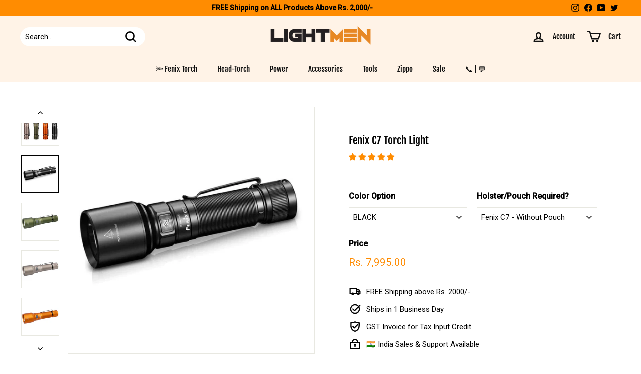

--- FILE ---
content_type: text/html; charset=utf-8
request_url: https://ledflashlights.in/collections/fenix-hand-held-torches-in-india/products/fenix-c7-led-torch-light
body_size: 51242
content:
<!doctype html>
<html class="no-js" lang="en" dir="ltr">

  <!-- Google tag (gtag.js) -->
<script async src="https://www.googletagmanager.com/gtag/js?id=G-0WNDF9ZQ5Y"></script>
<script>
  window.dataLayer = window.dataLayer || [];
  function gtag(){dataLayer.push(arguments);}
  gtag('js', new Date());

  gtag('config', 'G-0WNDF9ZQ5Y');
</script>
  <!-- Google tag (gtag.js) -->
<script async src="https://www.googletagmanager.com/gtag/js?id=AW-988867102">
</script>
<script>
  window.dataLayer = window.dataLayer || [];
  function gtag(){dataLayer.push(arguments);}
  gtag('js', new Date());

  gtag('config', 'AW-988867102');
</script>
<head>
  <meta charset="utf-8">
  <meta http-equiv="X-UA-Compatible" content="IE=edge,chrome=1">
  <meta name="viewport" content="width=device-width,initial-scale=1">
  <meta name="theme-color" content="#ff8c00">
  <link rel="canonical" href="https://ledflashlights.in/products/fenix-c7-led-torch-light">
  <link rel="preload" as="script" href="//ledflashlights.in/cdn/shop/t/47/assets/theme.js?v=43220503314378428211649142212">
  <link rel="preconnect" href="https://cdn.shopify.com">
  <link rel="preconnect" href="https://fonts.shopifycdn.com">
  <link rel="dns-prefetch" href="https://productreviews.shopifycdn.com">
  <link rel="dns-prefetch" href="https://ajax.googleapis.com">
  <link rel="dns-prefetch" href="https://maps.googleapis.com">
  <link rel="dns-prefetch" href="https://maps.gstatic.com"><link rel="shortcut icon" href="//ledflashlights.in/cdn/shop/files/favicon-32x32_32x32.png?v=1645124061" type="image/png" /><title>Fenix C7 LED Torchlight | 3000Lumen C-Type Rechargeable Powerful Light
&ndash; LightMen
</title>
<meta name="description" content="Buy Fenix C7 LED Flashlight, 3000 Lumens powerful Rechargeable Torch, 470m Beam Distance, Best Compact High performance Light for EDC, Industrial, Maintenance, Aviation &amp; Outdoors Torch, Pocket Sized Light with 5000mAh Battery Included, Magnetic Base for hands-free lighting, C-Type Rechargeable Fast Charging, Fenix C7"><meta property="og:site_name" content="LightMen">
  <meta property="og:url" content="https://ledflashlights.in/products/fenix-c7-led-torch-light">
  <meta property="og:title" content="Fenix C7 Torch Light">
  <meta property="og:type" content="product">
  <meta property="og:description" content="Buy Fenix C7 LED Flashlight, 3000 Lumens powerful Rechargeable Torch, 470m Beam Distance, Best Compact High performance Light for EDC, Industrial, Maintenance, Aviation &amp; Outdoors Torch, Pocket Sized Light with 5000mAh Battery Included, Magnetic Base for hands-free lighting, C-Type Rechargeable Fast Charging, Fenix C7"><meta property="og:image" content="http://ledflashlights.in/cdn/shop/files/Untitled_design_5_-min.png?v=1762001217">
    <meta property="og:image:secure_url" content="https://ledflashlights.in/cdn/shop/files/Untitled_design_5_-min.png?v=1762001217">
    <meta property="og:image:width" content="810">
    <meta property="og:image:height" content="810"><meta name="twitter:site" content="@lightmenindia/">
  <meta name="twitter:card" content="summary_large_image">
  <meta name="twitter:title" content="Fenix C7 Torch Light">
  <meta name="twitter:description" content="Buy Fenix C7 LED Flashlight, 3000 Lumens powerful Rechargeable Torch, 470m Beam Distance, Best Compact High performance Light for EDC, Industrial, Maintenance, Aviation &amp; Outdoors Torch, Pocket Sized Light with 5000mAh Battery Included, Magnetic Base for hands-free lighting, C-Type Rechargeable Fast Charging, Fenix C7">
<style data-shopify>@font-face {
  font-family: "Fjalla One";
  font-weight: 400;
  font-style: normal;
  font-display: swap;
  src: url("//ledflashlights.in/cdn/fonts/fjalla_one/fjallaone_n4.262edaf1abaf5ed669f7ecd26fc3e24707a0ad85.woff2") format("woff2"),
       url("//ledflashlights.in/cdn/fonts/fjalla_one/fjallaone_n4.f67f40342efd2b34cae019d50b4b5c4da6fc5da7.woff") format("woff");
}

  

  
  
  
</style><link href="//ledflashlights.in/cdn/shop/t/47/assets/theme.css?v=178784751739200205881759331861" rel="stylesheet" type="text/css" media="all" />
<style data-shopify>:root {
    --typeHeaderPrimary: "Fjalla One";
    --typeHeaderFallback: sans-serif;
    --typeHeaderSize: 25px;
    --typeHeaderWeight: 400;
    --typeHeaderLineHeight: 1.2;
    --typeHeaderSpacing: 0.0em;

    --typeBasePrimary:"system_ui";
    --typeBaseFallback:-apple-system, 'Segoe UI', Roboto, 'Helvetica Neue', 'Noto Sans', 'Liberation Sans', Arial, sans-serif, 'Apple Color Emoji', 'Segoe UI Emoji', 'Segoe UI Symbol', 'Noto Color Emoji';
    --typeBaseSize: 15px;
    --typeBaseWeight: 400;
    --typeBaseSpacing: 0.0em;
    --typeBaseLineHeight: 1.5;

    --colorSmallImageBg: #ffffff;
    --colorSmallImageBgDark: #f7f7f7;
    --colorLargeImageBg: #e7e7e7;
    --colorLargeImageBgLight: #ffffff;

    --iconWeight: 6px;
    --iconLinecaps: round;

    
      --buttonRadius: 50px;
      --btnPadding: 11px 25px;
    

    
      --roundness: 15px;
    

    
      --gridThickness: 1px;
    

    --productTileMargin: 3%;
    --collectionTileMargin: 0%;

    --swatchSize: 40px;
  }

  @media screen and (max-width: 768px) {
    :root {
      --typeBaseSize: 13px;

      
        --roundness: 15px;
        --btnPadding: 9px 25px;
      
    }
  }</style><script>
    document.documentElement.className = document.documentElement.className.replace('no-js', 'js');

    window.theme = window.theme || {};
    theme.routes = {
      home: "/",
      collections: "/collections",
      cart: "/cart.js",
      cartPage: "/cart",
      cartAdd: "/cart/add.js",
      cartChange: "/cart/change.js",
      search: "/search"
    };
    theme.strings = {
      soldOut: "Sold Out",
      unavailable: "Unavailable",
      inStockLabel: "In stock, ready to ship",
      stockLabel: "Low stock - [count] items left",
      willNotShipUntil: "Ready to ship [date]",
      willBeInStockAfter: "Back in stock [date]",
      waitingForStock: "Inventory on the way",
      savePrice: "Save [saved_amount]",
      cartEmpty: "Your cart is currently empty.",
      cartTermsConfirmation: "You must agree with the terms and conditions of sales to check out",
      searchCollections: "Collections:",
      searchPages: "Pages:",
      searchArticles: "Articles:"
    };
    theme.settings = {
      dynamicVariantsEnable: true,
      cartType: "dropdown",
      isCustomerTemplate: false,
      moneyFormat: "Rs. {{amount}}",
      saveType: "percent",
      productImageSize: "square",
      productImageCover: true,
      predictiveSearch: true,
      predictiveSearchType: "product",
      superScriptSetting: false,
      superScriptPrice: false,
      quickView: true,
      quickAdd: false,
      themeName: 'Expanse',
      themeVersion: "2.5.0"
    };
  </script>

  <script>window.performance && window.performance.mark && window.performance.mark('shopify.content_for_header.start');</script><meta name="google-site-verification" content="Ghwx-3hfA442IlgBZ0Phc0BREW46niiq9ibBiUyGyq0">
<meta name="facebook-domain-verification" content="62vlc3gvoio7ue2vs7nafyo1r5yxef">
<meta id="shopify-digital-wallet" name="shopify-digital-wallet" content="/5461309/digital_wallets/dialog">
<link rel="alternate" type="application/json+oembed" href="https://ledflashlights.in/products/fenix-c7-led-torch-light.oembed">
<script async="async" src="/checkouts/internal/preloads.js?locale=en-IN"></script>
<script id="shopify-features" type="application/json">{"accessToken":"c02fdc0554518f7a67c49dfa3eac8a7b","betas":["rich-media-storefront-analytics"],"domain":"ledflashlights.in","predictiveSearch":true,"shopId":5461309,"locale":"en"}</script>
<script>var Shopify = Shopify || {};
Shopify.shop = "lightmenindia.myshopify.com";
Shopify.locale = "en";
Shopify.currency = {"active":"INR","rate":"1.0"};
Shopify.country = "IN";
Shopify.theme = {"name":"Expanse-v2.5.0","id":120802771002,"schema_name":"Expanse","schema_version":"2.5.0","theme_store_id":null,"role":"main"};
Shopify.theme.handle = "null";
Shopify.theme.style = {"id":null,"handle":null};
Shopify.cdnHost = "ledflashlights.in/cdn";
Shopify.routes = Shopify.routes || {};
Shopify.routes.root = "/";</script>
<script type="module">!function(o){(o.Shopify=o.Shopify||{}).modules=!0}(window);</script>
<script>!function(o){function n(){var o=[];function n(){o.push(Array.prototype.slice.apply(arguments))}return n.q=o,n}var t=o.Shopify=o.Shopify||{};t.loadFeatures=n(),t.autoloadFeatures=n()}(window);</script>
<script id="shop-js-analytics" type="application/json">{"pageType":"product"}</script>
<script defer="defer" async type="module" src="//ledflashlights.in/cdn/shopifycloud/shop-js/modules/v2/client.init-shop-cart-sync_BT-GjEfc.en.esm.js"></script>
<script defer="defer" async type="module" src="//ledflashlights.in/cdn/shopifycloud/shop-js/modules/v2/chunk.common_D58fp_Oc.esm.js"></script>
<script defer="defer" async type="module" src="//ledflashlights.in/cdn/shopifycloud/shop-js/modules/v2/chunk.modal_xMitdFEc.esm.js"></script>
<script type="module">
  await import("//ledflashlights.in/cdn/shopifycloud/shop-js/modules/v2/client.init-shop-cart-sync_BT-GjEfc.en.esm.js");
await import("//ledflashlights.in/cdn/shopifycloud/shop-js/modules/v2/chunk.common_D58fp_Oc.esm.js");
await import("//ledflashlights.in/cdn/shopifycloud/shop-js/modules/v2/chunk.modal_xMitdFEc.esm.js");

  window.Shopify.SignInWithShop?.initShopCartSync?.({"fedCMEnabled":true,"windoidEnabled":true});

</script>
<script>(function() {
  var isLoaded = false;
  function asyncLoad() {
    if (isLoaded) return;
    isLoaded = true;
    var urls = ["https:\/\/cdn.shopify.com\/s\/files\/1\/0184\/4255\/1360\/files\/quicklink.v3.min.js?v=1645163498\u0026shop=lightmenindia.myshopify.com","https:\/\/cdn.shopify.com\/s\/files\/1\/0683\/1371\/0892\/files\/splmn-shopify-prod-August-31.min.js?v=1693985059\u0026shop=lightmenindia.myshopify.com"];
    for (var i = 0; i < urls.length; i++) {
      var s = document.createElement('script');
      s.type = 'text/javascript';
      s.async = true;
      s.src = urls[i];
      var x = document.getElementsByTagName('script')[0];
      x.parentNode.insertBefore(s, x);
    }
  };
  if(window.attachEvent) {
    window.attachEvent('onload', asyncLoad);
  } else {
    window.addEventListener('load', asyncLoad, false);
  }
})();</script>
<script id="__st">var __st={"a":5461309,"offset":19800,"reqid":"dde8282b-ac50-4ad4-ac43-9ef307b78626-1769208366","pageurl":"ledflashlights.in\/collections\/fenix-hand-held-torches-in-india\/products\/fenix-c7-led-torch-light","u":"adefe60b1473","p":"product","rtyp":"product","rid":6651454259258};</script>
<script>window.ShopifyPaypalV4VisibilityTracking = true;</script>
<script id="captcha-bootstrap">!function(){'use strict';const t='contact',e='account',n='new_comment',o=[[t,t],['blogs',n],['comments',n],[t,'customer']],c=[[e,'customer_login'],[e,'guest_login'],[e,'recover_customer_password'],[e,'create_customer']],r=t=>t.map((([t,e])=>`form[action*='/${t}']:not([data-nocaptcha='true']) input[name='form_type'][value='${e}']`)).join(','),a=t=>()=>t?[...document.querySelectorAll(t)].map((t=>t.form)):[];function s(){const t=[...o],e=r(t);return a(e)}const i='password',u='form_key',d=['recaptcha-v3-token','g-recaptcha-response','h-captcha-response',i],f=()=>{try{return window.sessionStorage}catch{return}},m='__shopify_v',_=t=>t.elements[u];function p(t,e,n=!1){try{const o=window.sessionStorage,c=JSON.parse(o.getItem(e)),{data:r}=function(t){const{data:e,action:n}=t;return t[m]||n?{data:e,action:n}:{data:t,action:n}}(c);for(const[e,n]of Object.entries(r))t.elements[e]&&(t.elements[e].value=n);n&&o.removeItem(e)}catch(o){console.error('form repopulation failed',{error:o})}}const l='form_type',E='cptcha';function T(t){t.dataset[E]=!0}const w=window,h=w.document,L='Shopify',v='ce_forms',y='captcha';let A=!1;((t,e)=>{const n=(g='f06e6c50-85a8-45c8-87d0-21a2b65856fe',I='https://cdn.shopify.com/shopifycloud/storefront-forms-hcaptcha/ce_storefront_forms_captcha_hcaptcha.v1.5.2.iife.js',D={infoText:'Protected by hCaptcha',privacyText:'Privacy',termsText:'Terms'},(t,e,n)=>{const o=w[L][v],c=o.bindForm;if(c)return c(t,g,e,D).then(n);var r;o.q.push([[t,g,e,D],n]),r=I,A||(h.body.append(Object.assign(h.createElement('script'),{id:'captcha-provider',async:!0,src:r})),A=!0)});var g,I,D;w[L]=w[L]||{},w[L][v]=w[L][v]||{},w[L][v].q=[],w[L][y]=w[L][y]||{},w[L][y].protect=function(t,e){n(t,void 0,e),T(t)},Object.freeze(w[L][y]),function(t,e,n,w,h,L){const[v,y,A,g]=function(t,e,n){const i=e?o:[],u=t?c:[],d=[...i,...u],f=r(d),m=r(i),_=r(d.filter((([t,e])=>n.includes(e))));return[a(f),a(m),a(_),s()]}(w,h,L),I=t=>{const e=t.target;return e instanceof HTMLFormElement?e:e&&e.form},D=t=>v().includes(t);t.addEventListener('submit',(t=>{const e=I(t);if(!e)return;const n=D(e)&&!e.dataset.hcaptchaBound&&!e.dataset.recaptchaBound,o=_(e),c=g().includes(e)&&(!o||!o.value);(n||c)&&t.preventDefault(),c&&!n&&(function(t){try{if(!f())return;!function(t){const e=f();if(!e)return;const n=_(t);if(!n)return;const o=n.value;o&&e.removeItem(o)}(t);const e=Array.from(Array(32),(()=>Math.random().toString(36)[2])).join('');!function(t,e){_(t)||t.append(Object.assign(document.createElement('input'),{type:'hidden',name:u})),t.elements[u].value=e}(t,e),function(t,e){const n=f();if(!n)return;const o=[...t.querySelectorAll(`input[type='${i}']`)].map((({name:t})=>t)),c=[...d,...o],r={};for(const[a,s]of new FormData(t).entries())c.includes(a)||(r[a]=s);n.setItem(e,JSON.stringify({[m]:1,action:t.action,data:r}))}(t,e)}catch(e){console.error('failed to persist form',e)}}(e),e.submit())}));const S=(t,e)=>{t&&!t.dataset[E]&&(n(t,e.some((e=>e===t))),T(t))};for(const o of['focusin','change'])t.addEventListener(o,(t=>{const e=I(t);D(e)&&S(e,y())}));const B=e.get('form_key'),M=e.get(l),P=B&&M;t.addEventListener('DOMContentLoaded',(()=>{const t=y();if(P)for(const e of t)e.elements[l].value===M&&p(e,B);[...new Set([...A(),...v().filter((t=>'true'===t.dataset.shopifyCaptcha))])].forEach((e=>S(e,t)))}))}(h,new URLSearchParams(w.location.search),n,t,e,['guest_login'])})(!0,!0)}();</script>
<script integrity="sha256-4kQ18oKyAcykRKYeNunJcIwy7WH5gtpwJnB7kiuLZ1E=" data-source-attribution="shopify.loadfeatures" defer="defer" src="//ledflashlights.in/cdn/shopifycloud/storefront/assets/storefront/load_feature-a0a9edcb.js" crossorigin="anonymous"></script>
<script data-source-attribution="shopify.dynamic_checkout.dynamic.init">var Shopify=Shopify||{};Shopify.PaymentButton=Shopify.PaymentButton||{isStorefrontPortableWallets:!0,init:function(){window.Shopify.PaymentButton.init=function(){};var t=document.createElement("script");t.src="https://ledflashlights.in/cdn/shopifycloud/portable-wallets/latest/portable-wallets.en.js",t.type="module",document.head.appendChild(t)}};
</script>
<script data-source-attribution="shopify.dynamic_checkout.buyer_consent">
  function portableWalletsHideBuyerConsent(e){var t=document.getElementById("shopify-buyer-consent"),n=document.getElementById("shopify-subscription-policy-button");t&&n&&(t.classList.add("hidden"),t.setAttribute("aria-hidden","true"),n.removeEventListener("click",e))}function portableWalletsShowBuyerConsent(e){var t=document.getElementById("shopify-buyer-consent"),n=document.getElementById("shopify-subscription-policy-button");t&&n&&(t.classList.remove("hidden"),t.removeAttribute("aria-hidden"),n.addEventListener("click",e))}window.Shopify?.PaymentButton&&(window.Shopify.PaymentButton.hideBuyerConsent=portableWalletsHideBuyerConsent,window.Shopify.PaymentButton.showBuyerConsent=portableWalletsShowBuyerConsent);
</script>
<script>
  function portableWalletsCleanup(e){e&&e.src&&console.error("Failed to load portable wallets script "+e.src);var t=document.querySelectorAll("shopify-accelerated-checkout .shopify-payment-button__skeleton, shopify-accelerated-checkout-cart .wallet-cart-button__skeleton"),e=document.getElementById("shopify-buyer-consent");for(let e=0;e<t.length;e++)t[e].remove();e&&e.remove()}function portableWalletsNotLoadedAsModule(e){e instanceof ErrorEvent&&"string"==typeof e.message&&e.message.includes("import.meta")&&"string"==typeof e.filename&&e.filename.includes("portable-wallets")&&(window.removeEventListener("error",portableWalletsNotLoadedAsModule),window.Shopify.PaymentButton.failedToLoad=e,"loading"===document.readyState?document.addEventListener("DOMContentLoaded",window.Shopify.PaymentButton.init):window.Shopify.PaymentButton.init())}window.addEventListener("error",portableWalletsNotLoadedAsModule);
</script>

<script type="module" src="https://ledflashlights.in/cdn/shopifycloud/portable-wallets/latest/portable-wallets.en.js" onError="portableWalletsCleanup(this)" crossorigin="anonymous"></script>
<script nomodule>
  document.addEventListener("DOMContentLoaded", portableWalletsCleanup);
</script>

<link id="shopify-accelerated-checkout-styles" rel="stylesheet" media="screen" href="https://ledflashlights.in/cdn/shopifycloud/portable-wallets/latest/accelerated-checkout-backwards-compat.css" crossorigin="anonymous">
<style id="shopify-accelerated-checkout-cart">
        #shopify-buyer-consent {
  margin-top: 1em;
  display: inline-block;
  width: 100%;
}

#shopify-buyer-consent.hidden {
  display: none;
}

#shopify-subscription-policy-button {
  background: none;
  border: none;
  padding: 0;
  text-decoration: underline;
  font-size: inherit;
  cursor: pointer;
}

#shopify-subscription-policy-button::before {
  box-shadow: none;
}

      </style>

<script>window.performance && window.performance.mark && window.performance.mark('shopify.content_for_header.end');</script>

  <script src="//ledflashlights.in/cdn/shop/t/47/assets/vendor-scripts-v2.js" defer="defer"></script>
  <script src="//ledflashlights.in/cdn/shop/t/47/assets/theme.js?v=43220503314378428211649142212" defer="defer"></script><script src="https://code.jquery.com/jquery-3.5.1.slim.min.js"></script>

  <!-- BEGIN MerchantWidget Code -->
<script id='merchantWidgetScript'
        src="https://www.gstatic.com/shopping/merchant/merchantwidget.js"
        defer>
</script>
<script type="text/javascript">
  merchantWidgetScript.addEventListener('load', function () {
    merchantwidget.start({
     position: 'RIGHT_BOTTOM'
   });
  });
</script>
<!-- END MerchantWidget Code -->
<!-- BEGIN app block: shopify://apps/judge-me-reviews/blocks/judgeme_core/61ccd3b1-a9f2-4160-9fe9-4fec8413e5d8 --><!-- Start of Judge.me Core -->






<link rel="dns-prefetch" href="https://cdn2.judge.me/cdn/widget_frontend">
<link rel="dns-prefetch" href="https://cdn.judge.me">
<link rel="dns-prefetch" href="https://cdn1.judge.me">
<link rel="dns-prefetch" href="https://api.judge.me">

<script data-cfasync='false' class='jdgm-settings-script'>window.jdgmSettings={"pagination":5,"disable_web_reviews":false,"badge_no_review_text":"No reviews","badge_n_reviews_text":"{{ n }} review/reviews","badge_star_color":"#ff8c00","hide_badge_preview_if_no_reviews":false,"badge_hide_text":false,"enforce_center_preview_badge":false,"widget_title":"Customer Reviews","widget_open_form_text":"Write a review","widget_close_form_text":"Cancel review","widget_refresh_page_text":"Refresh page","widget_summary_text":"Based on {{ number_of_reviews }} review/reviews","widget_no_review_text":"Be the first to write a review","widget_name_field_text":"Display name","widget_verified_name_field_text":"Verified Name (public)","widget_name_placeholder_text":"Display name","widget_required_field_error_text":"This field is required.","widget_email_field_text":"Email address","widget_verified_email_field_text":"Verified Email (private, can not be edited)","widget_email_placeholder_text":"Your email address","widget_email_field_error_text":"Please enter a valid email address.","widget_rating_field_text":"Rating","widget_review_title_field_text":"Review Title","widget_review_title_placeholder_text":"Give your review a title","widget_review_body_field_text":"Review content","widget_review_body_placeholder_text":"Start writing here...","widget_pictures_field_text":"Picture/Video (optional)","widget_submit_review_text":"Submit Review","widget_submit_verified_review_text":"Submit Verified Review","widget_submit_success_msg_with_auto_publish":"Thank you! Please refresh the page in a few moments to see your review. You can remove or edit your review by logging into \u003ca href='https://judge.me/login' target='_blank' rel='nofollow noopener'\u003eJudge.me\u003c/a\u003e","widget_submit_success_msg_no_auto_publish":"Thank you! Your review will be published as soon as it is approved by the shop admin. You can remove or edit your review by logging into \u003ca href='https://judge.me/login' target='_blank' rel='nofollow noopener'\u003eJudge.me\u003c/a\u003e","widget_show_default_reviews_out_of_total_text":"Showing {{ n_reviews_shown }} out of {{ n_reviews }} reviews.","widget_show_all_link_text":"Show all","widget_show_less_link_text":"Show less","widget_author_said_text":"{{ reviewer_name }} said:","widget_days_text":"{{ n }} days ago","widget_weeks_text":"{{ n }} week/weeks ago","widget_months_text":"{{ n }} month/months ago","widget_years_text":"{{ n }} year/years ago","widget_yesterday_text":"Yesterday","widget_today_text":"Today","widget_replied_text":"\u003e\u003e {{ shop_name }} replied:","widget_read_more_text":"Read more","widget_reviewer_name_as_initial":"","widget_rating_filter_color":"","widget_rating_filter_see_all_text":"See all reviews","widget_sorting_most_recent_text":"Most Recent","widget_sorting_highest_rating_text":"Highest Rating","widget_sorting_lowest_rating_text":"Lowest Rating","widget_sorting_with_pictures_text":"Only Pictures","widget_sorting_most_helpful_text":"Most Helpful","widget_open_question_form_text":"Ask a question","widget_reviews_subtab_text":"Reviews","widget_questions_subtab_text":"Questions","widget_question_label_text":"Question","widget_answer_label_text":"Answer","widget_question_placeholder_text":"Write your question here","widget_submit_question_text":"Submit Question","widget_question_submit_success_text":"Thank you for your question! We will notify you once it gets answered.","widget_star_color":"#ff8c00","verified_badge_text":"Verified","verified_badge_bg_color":"","verified_badge_text_color":"","verified_badge_placement":"left-of-reviewer-name","widget_review_max_height":"","widget_hide_border":false,"widget_social_share":false,"widget_thumb":true,"widget_review_location_show":false,"widget_location_format":"country_iso_code","all_reviews_include_out_of_store_products":true,"all_reviews_out_of_store_text":"(out of store)","all_reviews_pagination":100,"all_reviews_product_name_prefix_text":"about","enable_review_pictures":true,"enable_question_anwser":false,"widget_theme":"","review_date_format":"mm/dd/yyyy","default_sort_method":"most-recent","widget_product_reviews_subtab_text":"Product Reviews","widget_shop_reviews_subtab_text":"Shop Reviews","widget_other_products_reviews_text":"Reviews for other products","widget_store_reviews_subtab_text":"Store reviews","widget_no_store_reviews_text":"This store hasn't received any reviews yet","widget_web_restriction_product_reviews_text":"This product hasn't received any reviews yet","widget_no_items_text":"No items found","widget_show_more_text":"Show more","widget_write_a_store_review_text":"Write a Store Review","widget_other_languages_heading":"Reviews in Other Languages","widget_translate_review_text":"Translate review to {{ language }}","widget_translating_review_text":"Translating...","widget_show_original_translation_text":"Show original ({{ language }})","widget_translate_review_failed_text":"Review couldn't be translated.","widget_translate_review_retry_text":"Retry","widget_translate_review_try_again_later_text":"Try again later","show_product_url_for_grouped_product":false,"widget_sorting_pictures_first_text":"Pictures First","show_pictures_on_all_rev_page_mobile":true,"show_pictures_on_all_rev_page_desktop":true,"floating_tab_hide_mobile_install_preference":false,"floating_tab_button_name":"★ Reviews ★","floating_tab_title":"Let customers speak for us","floating_tab_button_color":"","floating_tab_button_background_color":"","floating_tab_url":"","floating_tab_url_enabled":true,"floating_tab_tab_style":"text","all_reviews_text_badge_text":"Customers rate us {{ shop.metafields.judgeme.all_reviews_rating | round: 1 }}/5 based on {{ shop.metafields.judgeme.all_reviews_count }} reviews.","all_reviews_text_badge_text_branded_style":"{{ shop.metafields.judgeme.all_reviews_rating | round: 1 }} out of 5 stars based on {{ shop.metafields.judgeme.all_reviews_count }} reviews","is_all_reviews_text_badge_a_link":true,"show_stars_for_all_reviews_text_badge":true,"all_reviews_text_badge_url":"","all_reviews_text_style":"text","all_reviews_text_color_style":"judgeme_brand_color","all_reviews_text_color":"#108474","all_reviews_text_show_jm_brand":true,"featured_carousel_show_header":true,"featured_carousel_title":"What do the customer's say?","testimonials_carousel_title":"Customers are saying","videos_carousel_title":"Real customer stories","cards_carousel_title":"Customers are saying","featured_carousel_count_text":"from {{ n }} reviews","featured_carousel_add_link_to_all_reviews_page":true,"featured_carousel_url":"","featured_carousel_show_images":true,"featured_carousel_autoslide_interval":5,"featured_carousel_arrows_on_the_sides":true,"featured_carousel_height":300,"featured_carousel_width":100,"featured_carousel_image_size":500,"featured_carousel_image_height":250,"featured_carousel_arrow_color":"#eeeeee","verified_count_badge_style":"vintage","verified_count_badge_orientation":"horizontal","verified_count_badge_color_style":"judgeme_brand_color","verified_count_badge_color":"#108474","is_verified_count_badge_a_link":true,"verified_count_badge_url":"","verified_count_badge_show_jm_brand":true,"widget_rating_preset_default":5,"widget_first_sub_tab":"product-reviews","widget_show_histogram":true,"widget_histogram_use_custom_color":false,"widget_pagination_use_custom_color":false,"widget_star_use_custom_color":true,"widget_verified_badge_use_custom_color":false,"widget_write_review_use_custom_color":false,"picture_reminder_submit_button":"Upload Pictures","enable_review_videos":true,"mute_video_by_default":true,"widget_sorting_videos_first_text":"Videos First","widget_review_pending_text":"Pending","featured_carousel_items_for_large_screen":5,"social_share_options_order":"Facebook,Twitter","remove_microdata_snippet":false,"disable_json_ld":false,"enable_json_ld_products":false,"preview_badge_show_question_text":false,"preview_badge_no_question_text":"No questions","preview_badge_n_question_text":"{{ number_of_questions }} question/questions","qa_badge_show_icon":false,"qa_badge_position":"same-row","remove_judgeme_branding":false,"widget_add_search_bar":false,"widget_search_bar_placeholder":"Search","widget_sorting_verified_only_text":"Verified only","featured_carousel_theme":"default","featured_carousel_show_rating":true,"featured_carousel_show_title":true,"featured_carousel_show_body":true,"featured_carousel_show_date":false,"featured_carousel_show_reviewer":true,"featured_carousel_show_product":false,"featured_carousel_header_background_color":"#108474","featured_carousel_header_text_color":"#ffffff","featured_carousel_name_product_separator":"reviewed","featured_carousel_full_star_background":"#108474","featured_carousel_empty_star_background":"#dadada","featured_carousel_vertical_theme_background":"#f9fafb","featured_carousel_verified_badge_enable":false,"featured_carousel_verified_badge_color":"#108474","featured_carousel_border_style":"round","featured_carousel_review_line_length_limit":3,"featured_carousel_more_reviews_button_text":"Read more reviews","featured_carousel_view_product_button_text":"View product","all_reviews_page_load_reviews_on":"scroll","all_reviews_page_load_more_text":"Load More Reviews","disable_fb_tab_reviews":false,"enable_ajax_cdn_cache":false,"widget_public_name_text":"displayed publicly like","default_reviewer_name":"John Smith","default_reviewer_name_has_non_latin":true,"widget_reviewer_anonymous":"Anonymous","medals_widget_title":"Judge.me Review Medals","medals_widget_background_color":"#f9fafb","medals_widget_position":"footer_all_pages","medals_widget_border_color":"#f9fafb","medals_widget_verified_text_position":"left","medals_widget_use_monochromatic_version":false,"medals_widget_elements_color":"#108474","show_reviewer_avatar":false,"widget_invalid_yt_video_url_error_text":"Not a YouTube video URL","widget_max_length_field_error_text":"Please enter no more than {0} characters.","widget_show_country_flag":false,"widget_show_collected_via_shop_app":true,"widget_verified_by_shop_badge_style":"light","widget_verified_by_shop_text":"Verified by Shop","widget_show_photo_gallery":false,"widget_load_with_code_splitting":true,"widget_ugc_install_preference":false,"widget_ugc_title":"Made by us, Shared by you","widget_ugc_subtitle":"Tag us to see your picture featured in our page","widget_ugc_arrows_color":"#ffffff","widget_ugc_primary_button_text":"Buy Now","widget_ugc_primary_button_background_color":"#108474","widget_ugc_primary_button_text_color":"#ffffff","widget_ugc_primary_button_border_width":"0","widget_ugc_primary_button_border_style":"none","widget_ugc_primary_button_border_color":"#108474","widget_ugc_primary_button_border_radius":"25","widget_ugc_secondary_button_text":"Load More","widget_ugc_secondary_button_background_color":"#ffffff","widget_ugc_secondary_button_text_color":"#108474","widget_ugc_secondary_button_border_width":"2","widget_ugc_secondary_button_border_style":"solid","widget_ugc_secondary_button_border_color":"#108474","widget_ugc_secondary_button_border_radius":"25","widget_ugc_reviews_button_text":"View Reviews","widget_ugc_reviews_button_background_color":"#ffffff","widget_ugc_reviews_button_text_color":"#108474","widget_ugc_reviews_button_border_width":"2","widget_ugc_reviews_button_border_style":"solid","widget_ugc_reviews_button_border_color":"#108474","widget_ugc_reviews_button_border_radius":"25","widget_ugc_reviews_button_link_to":"judgeme-reviews-page","widget_ugc_show_post_date":true,"widget_ugc_max_width":"800","widget_rating_metafield_value_type":true,"widget_primary_color":"#108474","widget_enable_secondary_color":false,"widget_secondary_color":"#edf5f5","widget_summary_average_rating_text":"{{ average_rating }} out of 5","widget_media_grid_title":"Customer photos \u0026 videos","widget_media_grid_see_more_text":"See more","widget_round_style":false,"widget_show_product_medals":true,"widget_verified_by_judgeme_text":"Verified by Judge.me","widget_show_store_medals":true,"widget_verified_by_judgeme_text_in_store_medals":"Verified by Judge.me","widget_media_field_exceed_quantity_message":"Sorry, we can only accept {{ max_media }} for one review.","widget_media_field_exceed_limit_message":"{{ file_name }} is too large, please select a {{ media_type }} less than {{ size_limit }}MB.","widget_review_submitted_text":"Review Submitted!","widget_question_submitted_text":"Question Submitted!","widget_close_form_text_question":"Cancel","widget_write_your_answer_here_text":"Write your answer here","widget_enabled_branded_link":true,"widget_show_collected_by_judgeme":false,"widget_reviewer_name_color":"","widget_write_review_text_color":"","widget_write_review_bg_color":"","widget_collected_by_judgeme_text":"collected by Judge.me","widget_pagination_type":"standard","widget_load_more_text":"Load More","widget_load_more_color":"#108474","widget_full_review_text":"Full Review","widget_read_more_reviews_text":"Read More Reviews","widget_read_questions_text":"Read Questions","widget_questions_and_answers_text":"Questions \u0026 Answers","widget_verified_by_text":"Verified by","widget_verified_text":"Verified","widget_number_of_reviews_text":"{{ number_of_reviews }} reviews","widget_back_button_text":"Back","widget_next_button_text":"Next","widget_custom_forms_filter_button":"Filters","custom_forms_style":"vertical","widget_show_review_information":false,"how_reviews_are_collected":"How reviews are collected?","widget_show_review_keywords":false,"widget_gdpr_statement":"How we use your data: We'll only contact you about the review you left, and only if necessary. By submitting your review, you agree to Judge.me's \u003ca href='https://judge.me/terms' target='_blank' rel='nofollow noopener'\u003eterms\u003c/a\u003e, \u003ca href='https://judge.me/privacy' target='_blank' rel='nofollow noopener'\u003eprivacy\u003c/a\u003e and \u003ca href='https://judge.me/content-policy' target='_blank' rel='nofollow noopener'\u003econtent\u003c/a\u003e policies.","widget_multilingual_sorting_enabled":false,"widget_translate_review_content_enabled":false,"widget_translate_review_content_method":"manual","popup_widget_review_selection":"automatically_with_pictures","popup_widget_round_border_style":true,"popup_widget_show_title":true,"popup_widget_show_body":true,"popup_widget_show_reviewer":false,"popup_widget_show_product":true,"popup_widget_show_pictures":true,"popup_widget_use_review_picture":true,"popup_widget_show_on_home_page":true,"popup_widget_show_on_product_page":true,"popup_widget_show_on_collection_page":true,"popup_widget_show_on_cart_page":true,"popup_widget_position":"bottom_left","popup_widget_first_review_delay":5,"popup_widget_duration":5,"popup_widget_interval":5,"popup_widget_review_count":5,"popup_widget_hide_on_mobile":true,"review_snippet_widget_round_border_style":true,"review_snippet_widget_card_color":"#FFFFFF","review_snippet_widget_slider_arrows_background_color":"#FFFFFF","review_snippet_widget_slider_arrows_color":"#000000","review_snippet_widget_star_color":"#108474","show_product_variant":false,"all_reviews_product_variant_label_text":"Variant: ","widget_show_verified_branding":false,"widget_ai_summary_title":"Customers say","widget_ai_summary_disclaimer":"AI-powered review summary based on recent customer reviews","widget_show_ai_summary":false,"widget_show_ai_summary_bg":false,"widget_show_review_title_input":true,"redirect_reviewers_invited_via_email":"review_widget","request_store_review_after_product_review":false,"request_review_other_products_in_order":false,"review_form_color_scheme":"default","review_form_corner_style":"square","review_form_star_color":{},"review_form_text_color":"#333333","review_form_background_color":"#ffffff","review_form_field_background_color":"#fafafa","review_form_button_color":{},"review_form_button_text_color":"#ffffff","review_form_modal_overlay_color":"#000000","review_content_screen_title_text":"How would you rate this product?","review_content_introduction_text":"We would love it if you would share a bit about your experience.","store_review_form_title_text":"How would you rate this store?","store_review_form_introduction_text":"We would love it if you would share a bit about your experience.","show_review_guidance_text":true,"one_star_review_guidance_text":"Poor","five_star_review_guidance_text":"Great","customer_information_screen_title_text":"About you","customer_information_introduction_text":"Please tell us more about you.","custom_questions_screen_title_text":"Your experience in more detail","custom_questions_introduction_text":"Here are a few questions to help us understand more about your experience.","review_submitted_screen_title_text":"Thanks for your review!","review_submitted_screen_thank_you_text":"We are processing it and it will appear on the store soon.","review_submitted_screen_email_verification_text":"Please confirm your email by clicking the link we just sent you. This helps us keep reviews authentic.","review_submitted_request_store_review_text":"Would you like to share your experience of shopping with us?","review_submitted_review_other_products_text":"Would you like to review these products?","store_review_screen_title_text":"Would you like to share your experience of shopping with us?","store_review_introduction_text":"We value your feedback and use it to improve. Please share any thoughts or suggestions you have.","reviewer_media_screen_title_picture_text":"Share a picture","reviewer_media_introduction_picture_text":"Upload a photo to support your review.","reviewer_media_screen_title_video_text":"Share a video","reviewer_media_introduction_video_text":"Upload a video to support your review.","reviewer_media_screen_title_picture_or_video_text":"Share a picture or video","reviewer_media_introduction_picture_or_video_text":"Upload a photo or video to support your review.","reviewer_media_youtube_url_text":"Paste your Youtube URL here","advanced_settings_next_step_button_text":"Next","advanced_settings_close_review_button_text":"Close","modal_write_review_flow":false,"write_review_flow_required_text":"Required","write_review_flow_privacy_message_text":"We respect your privacy.","write_review_flow_anonymous_text":"Post review as anonymous","write_review_flow_visibility_text":"This won't be visible to other customers.","write_review_flow_multiple_selection_help_text":"Select as many as you like","write_review_flow_single_selection_help_text":"Select one option","write_review_flow_required_field_error_text":"This field is required","write_review_flow_invalid_email_error_text":"Please enter a valid email address","write_review_flow_max_length_error_text":"Max. {{ max_length }} characters.","write_review_flow_media_upload_text":"\u003cb\u003eClick to upload\u003c/b\u003e or drag and drop","write_review_flow_gdpr_statement":"We'll only contact you about your review if necessary. By submitting your review, you agree to our \u003ca href='https://judge.me/terms' target='_blank' rel='nofollow noopener'\u003eterms and conditions\u003c/a\u003e and \u003ca href='https://judge.me/privacy' target='_blank' rel='nofollow noopener'\u003eprivacy policy\u003c/a\u003e.","rating_only_reviews_enabled":false,"show_negative_reviews_help_screen":false,"new_review_flow_help_screen_rating_threshold":3,"negative_review_resolution_screen_title_text":"Tell us more","negative_review_resolution_text":"Your experience matters to us. If there were issues with your purchase, we're here to help. Feel free to reach out to us, we'd love the opportunity to make things right.","negative_review_resolution_button_text":"Contact us","negative_review_resolution_proceed_with_review_text":"Leave a review","negative_review_resolution_subject":"Issue with purchase from {{ shop_name }}.{{ order_name }}","preview_badge_collection_page_install_status":false,"widget_review_custom_css":"","preview_badge_custom_css":"","preview_badge_stars_count":"5-stars","featured_carousel_custom_css":"","floating_tab_custom_css":"","all_reviews_widget_custom_css":"","medals_widget_custom_css":"","verified_badge_custom_css":"","all_reviews_text_custom_css":"","transparency_badges_collected_via_store_invite":false,"transparency_badges_from_another_provider":false,"transparency_badges_collected_from_store_visitor":false,"transparency_badges_collected_by_verified_review_provider":false,"transparency_badges_earned_reward":false,"transparency_badges_collected_via_store_invite_text":"Review collected via store invitation","transparency_badges_from_another_provider_text":"Review collected from another provider","transparency_badges_collected_from_store_visitor_text":"Review collected from a store visitor","transparency_badges_written_in_google_text":"Review written in Google","transparency_badges_written_in_etsy_text":"Review written in Etsy","transparency_badges_written_in_shop_app_text":"Review written in Shop App","transparency_badges_earned_reward_text":"Review earned a reward for future purchase","product_review_widget_per_page":10,"widget_store_review_label_text":"Review about the store","checkout_comment_extension_title_on_product_page":"Customer Comments","checkout_comment_extension_num_latest_comment_show":5,"checkout_comment_extension_format":"name_and_timestamp","checkout_comment_customer_name":"last_initial","checkout_comment_comment_notification":true,"preview_badge_collection_page_install_preference":true,"preview_badge_home_page_install_preference":true,"preview_badge_product_page_install_preference":true,"review_widget_install_preference":"Hi! \r\nI am not able to see the ratings on the collections page, or the product pages, \r\nPlease can you make teh ratings visible on the product and colletions pages both please? \r\n","review_carousel_install_preference":true,"floating_reviews_tab_install_preference":"none","verified_reviews_count_badge_install_preference":true,"all_reviews_text_install_preference":false,"review_widget_best_location":true,"judgeme_medals_install_preference":false,"review_widget_revamp_enabled":false,"review_widget_qna_enabled":false,"review_widget_header_theme":"minimal","review_widget_widget_title_enabled":true,"review_widget_header_text_size":"medium","review_widget_header_text_weight":"regular","review_widget_average_rating_style":"compact","review_widget_bar_chart_enabled":true,"review_widget_bar_chart_type":"numbers","review_widget_bar_chart_style":"standard","review_widget_expanded_media_gallery_enabled":false,"review_widget_reviews_section_theme":"standard","review_widget_image_style":"thumbnails","review_widget_review_image_ratio":"square","review_widget_stars_size":"medium","review_widget_verified_badge":"standard_text","review_widget_review_title_text_size":"medium","review_widget_review_text_size":"medium","review_widget_review_text_length":"medium","review_widget_number_of_columns_desktop":3,"review_widget_carousel_transition_speed":5,"review_widget_custom_questions_answers_display":"always","review_widget_button_text_color":"#FFFFFF","review_widget_text_color":"#000000","review_widget_lighter_text_color":"#7B7B7B","review_widget_corner_styling":"soft","review_widget_review_word_singular":"review","review_widget_review_word_plural":"reviews","review_widget_voting_label":"Helpful?","review_widget_shop_reply_label":"Reply from {{ shop_name }}:","review_widget_filters_title":"Filters","qna_widget_question_word_singular":"Question","qna_widget_question_word_plural":"Questions","qna_widget_answer_reply_label":"Answer from {{ answerer_name }}:","qna_content_screen_title_text":"Ask a question about this product","qna_widget_question_required_field_error_text":"Please enter your question.","qna_widget_flow_gdpr_statement":"We'll only contact you about your question if necessary. By submitting your question, you agree to our \u003ca href='https://judge.me/terms' target='_blank' rel='nofollow noopener'\u003eterms and conditions\u003c/a\u003e and \u003ca href='https://judge.me/privacy' target='_blank' rel='nofollow noopener'\u003eprivacy policy\u003c/a\u003e.","qna_widget_question_submitted_text":"Thanks for your question!","qna_widget_close_form_text_question":"Close","qna_widget_question_submit_success_text":"We’ll notify you by email when your question is answered.","all_reviews_widget_v2025_enabled":false,"all_reviews_widget_v2025_header_theme":"default","all_reviews_widget_v2025_widget_title_enabled":true,"all_reviews_widget_v2025_header_text_size":"medium","all_reviews_widget_v2025_header_text_weight":"regular","all_reviews_widget_v2025_average_rating_style":"compact","all_reviews_widget_v2025_bar_chart_enabled":true,"all_reviews_widget_v2025_bar_chart_type":"numbers","all_reviews_widget_v2025_bar_chart_style":"standard","all_reviews_widget_v2025_expanded_media_gallery_enabled":false,"all_reviews_widget_v2025_show_store_medals":true,"all_reviews_widget_v2025_show_photo_gallery":true,"all_reviews_widget_v2025_show_review_keywords":false,"all_reviews_widget_v2025_show_ai_summary":false,"all_reviews_widget_v2025_show_ai_summary_bg":false,"all_reviews_widget_v2025_add_search_bar":false,"all_reviews_widget_v2025_default_sort_method":"most-recent","all_reviews_widget_v2025_reviews_per_page":10,"all_reviews_widget_v2025_reviews_section_theme":"default","all_reviews_widget_v2025_image_style":"thumbnails","all_reviews_widget_v2025_review_image_ratio":"square","all_reviews_widget_v2025_stars_size":"medium","all_reviews_widget_v2025_verified_badge":"bold_badge","all_reviews_widget_v2025_review_title_text_size":"medium","all_reviews_widget_v2025_review_text_size":"medium","all_reviews_widget_v2025_review_text_length":"medium","all_reviews_widget_v2025_number_of_columns_desktop":3,"all_reviews_widget_v2025_carousel_transition_speed":5,"all_reviews_widget_v2025_custom_questions_answers_display":"always","all_reviews_widget_v2025_show_product_variant":false,"all_reviews_widget_v2025_show_reviewer_avatar":true,"all_reviews_widget_v2025_reviewer_name_as_initial":"","all_reviews_widget_v2025_review_location_show":false,"all_reviews_widget_v2025_location_format":"","all_reviews_widget_v2025_show_country_flag":false,"all_reviews_widget_v2025_verified_by_shop_badge_style":"light","all_reviews_widget_v2025_social_share":false,"all_reviews_widget_v2025_social_share_options_order":"Facebook,Twitter,LinkedIn,Pinterest","all_reviews_widget_v2025_pagination_type":"standard","all_reviews_widget_v2025_button_text_color":"#FFFFFF","all_reviews_widget_v2025_text_color":"#000000","all_reviews_widget_v2025_lighter_text_color":"#7B7B7B","all_reviews_widget_v2025_corner_styling":"soft","all_reviews_widget_v2025_title":"Customer reviews","all_reviews_widget_v2025_ai_summary_title":"Customers say about this store","all_reviews_widget_v2025_no_review_text":"Be the first to write a review","platform":"shopify","branding_url":"https://app.judge.me/reviews/stores/lightmen","branding_text":"Powered by Judge.me","locale":"en","reply_name":"LightMen","widget_version":"2.1","footer":true,"autopublish":true,"review_dates":true,"enable_custom_form":false,"shop_use_review_site":true,"shop_locale":"en","enable_multi_locales_translations":false,"show_review_title_input":true,"review_verification_email_status":"always","can_be_branded":true,"reply_name_text":"LightMen"};</script> <style class='jdgm-settings-style'>.jdgm-xx{left:0}:not(.jdgm-prev-badge__stars)>.jdgm-star{color:#ff8c00}.jdgm-histogram .jdgm-star.jdgm-star{color:#ff8c00}.jdgm-preview-badge .jdgm-star.jdgm-star{color:#ff8c00}.jdgm-author-all-initials{display:none !important}.jdgm-author-last-initial{display:none !important}.jdgm-rev-widg__title{visibility:hidden}.jdgm-rev-widg__summary-text{visibility:hidden}.jdgm-prev-badge__text{visibility:hidden}.jdgm-rev__replier:before{content:'LightMen'}.jdgm-rev__prod-link-prefix:before{content:'about'}.jdgm-rev__variant-label:before{content:'Variant: '}.jdgm-rev__out-of-store-text:before{content:'(out of store)'}.jdgm-all-reviews-text[data-from-snippet="true"]{display:none !important}.jdgm-medals-section[data-from-snippet="true"]{display:none !important}.jdgm-ugc-media-wrapper[data-from-snippet="true"]{display:none !important}.jdgm-rev__transparency-badge[data-badge-type="review_collected_via_store_invitation"]{display:none !important}.jdgm-rev__transparency-badge[data-badge-type="review_collected_from_another_provider"]{display:none !important}.jdgm-rev__transparency-badge[data-badge-type="review_collected_from_store_visitor"]{display:none !important}.jdgm-rev__transparency-badge[data-badge-type="review_written_in_etsy"]{display:none !important}.jdgm-rev__transparency-badge[data-badge-type="review_written_in_google_business"]{display:none !important}.jdgm-rev__transparency-badge[data-badge-type="review_written_in_shop_app"]{display:none !important}.jdgm-rev__transparency-badge[data-badge-type="review_earned_for_future_purchase"]{display:none !important}
</style> <style class='jdgm-settings-style'></style>

  
  
  
  <style class='jdgm-miracle-styles'>
  @-webkit-keyframes jdgm-spin{0%{-webkit-transform:rotate(0deg);-ms-transform:rotate(0deg);transform:rotate(0deg)}100%{-webkit-transform:rotate(359deg);-ms-transform:rotate(359deg);transform:rotate(359deg)}}@keyframes jdgm-spin{0%{-webkit-transform:rotate(0deg);-ms-transform:rotate(0deg);transform:rotate(0deg)}100%{-webkit-transform:rotate(359deg);-ms-transform:rotate(359deg);transform:rotate(359deg)}}@font-face{font-family:'JudgemeStar';src:url("[data-uri]") format("woff");font-weight:normal;font-style:normal}.jdgm-star{font-family:'JudgemeStar';display:inline !important;text-decoration:none !important;padding:0 4px 0 0 !important;margin:0 !important;font-weight:bold;opacity:1;-webkit-font-smoothing:antialiased;-moz-osx-font-smoothing:grayscale}.jdgm-star:hover{opacity:1}.jdgm-star:last-of-type{padding:0 !important}.jdgm-star.jdgm--on:before{content:"\e000"}.jdgm-star.jdgm--off:before{content:"\e001"}.jdgm-star.jdgm--half:before{content:"\e002"}.jdgm-widget *{margin:0;line-height:1.4;-webkit-box-sizing:border-box;-moz-box-sizing:border-box;box-sizing:border-box;-webkit-overflow-scrolling:touch}.jdgm-hidden{display:none !important;visibility:hidden !important}.jdgm-temp-hidden{display:none}.jdgm-spinner{width:40px;height:40px;margin:auto;border-radius:50%;border-top:2px solid #eee;border-right:2px solid #eee;border-bottom:2px solid #eee;border-left:2px solid #ccc;-webkit-animation:jdgm-spin 0.8s infinite linear;animation:jdgm-spin 0.8s infinite linear}.jdgm-prev-badge{display:block !important}

</style>


  
  
   


<script data-cfasync='false' class='jdgm-script'>
!function(e){window.jdgm=window.jdgm||{},jdgm.CDN_HOST="https://cdn2.judge.me/cdn/widget_frontend/",jdgm.CDN_HOST_ALT="https://cdn2.judge.me/cdn/widget_frontend/",jdgm.API_HOST="https://api.judge.me/",jdgm.CDN_BASE_URL="https://cdn.shopify.com/extensions/019beb2a-7cf9-7238-9765-11a892117c03/judgeme-extensions-316/assets/",
jdgm.docReady=function(d){(e.attachEvent?"complete"===e.readyState:"loading"!==e.readyState)?
setTimeout(d,0):e.addEventListener("DOMContentLoaded",d)},jdgm.loadCSS=function(d,t,o,a){
!o&&jdgm.loadCSS.requestedUrls.indexOf(d)>=0||(jdgm.loadCSS.requestedUrls.push(d),
(a=e.createElement("link")).rel="stylesheet",a.class="jdgm-stylesheet",a.media="nope!",
a.href=d,a.onload=function(){this.media="all",t&&setTimeout(t)},e.body.appendChild(a))},
jdgm.loadCSS.requestedUrls=[],jdgm.loadJS=function(e,d){var t=new XMLHttpRequest;
t.onreadystatechange=function(){4===t.readyState&&(Function(t.response)(),d&&d(t.response))},
t.open("GET",e),t.onerror=function(){if(e.indexOf(jdgm.CDN_HOST)===0&&jdgm.CDN_HOST_ALT!==jdgm.CDN_HOST){var f=e.replace(jdgm.CDN_HOST,jdgm.CDN_HOST_ALT);jdgm.loadJS(f,d)}},t.send()},jdgm.docReady((function(){(window.jdgmLoadCSS||e.querySelectorAll(
".jdgm-widget, .jdgm-all-reviews-page").length>0)&&(jdgmSettings.widget_load_with_code_splitting?
parseFloat(jdgmSettings.widget_version)>=3?jdgm.loadCSS(jdgm.CDN_HOST+"widget_v3/base.css"):
jdgm.loadCSS(jdgm.CDN_HOST+"widget/base.css"):jdgm.loadCSS(jdgm.CDN_HOST+"shopify_v2.css"),
jdgm.loadJS(jdgm.CDN_HOST+"loa"+"der.js"))}))}(document);
</script>
<noscript><link rel="stylesheet" type="text/css" media="all" href="https://cdn2.judge.me/cdn/widget_frontend/shopify_v2.css"></noscript>

<!-- BEGIN app snippet: theme_fix_tags --><script>
  (function() {
    var jdgmThemeFixes = null;
    if (!jdgmThemeFixes) return;
    var thisThemeFix = jdgmThemeFixes[Shopify.theme.id];
    if (!thisThemeFix) return;

    if (thisThemeFix.html) {
      document.addEventListener("DOMContentLoaded", function() {
        var htmlDiv = document.createElement('div');
        htmlDiv.classList.add('jdgm-theme-fix-html');
        htmlDiv.innerHTML = thisThemeFix.html;
        document.body.append(htmlDiv);
      });
    };

    if (thisThemeFix.css) {
      var styleTag = document.createElement('style');
      styleTag.classList.add('jdgm-theme-fix-style');
      styleTag.innerHTML = thisThemeFix.css;
      document.head.append(styleTag);
    };

    if (thisThemeFix.js) {
      var scriptTag = document.createElement('script');
      scriptTag.classList.add('jdgm-theme-fix-script');
      scriptTag.innerHTML = thisThemeFix.js;
      document.head.append(scriptTag);
    };
  })();
</script>
<!-- END app snippet -->
<!-- End of Judge.me Core -->



<!-- END app block --><script src="https://cdn.shopify.com/extensions/019beb2a-7cf9-7238-9765-11a892117c03/judgeme-extensions-316/assets/loader.js" type="text/javascript" defer="defer"></script>
<script src="https://cdn.shopify.com/extensions/019b72eb-c043-7f9c-929c-f80ee4242e18/theme-app-ext-10/assets/superlemon-loader.js" type="text/javascript" defer="defer"></script>
<link href="https://cdn.shopify.com/extensions/019b72eb-c043-7f9c-929c-f80ee4242e18/theme-app-ext-10/assets/superlemon.css" rel="stylesheet" type="text/css" media="all">
<link href="https://monorail-edge.shopifysvc.com" rel="dns-prefetch">
<script>(function(){if ("sendBeacon" in navigator && "performance" in window) {try {var session_token_from_headers = performance.getEntriesByType('navigation')[0].serverTiming.find(x => x.name == '_s').description;} catch {var session_token_from_headers = undefined;}var session_cookie_matches = document.cookie.match(/_shopify_s=([^;]*)/);var session_token_from_cookie = session_cookie_matches && session_cookie_matches.length === 2 ? session_cookie_matches[1] : "";var session_token = session_token_from_headers || session_token_from_cookie || "";function handle_abandonment_event(e) {var entries = performance.getEntries().filter(function(entry) {return /monorail-edge.shopifysvc.com/.test(entry.name);});if (!window.abandonment_tracked && entries.length === 0) {window.abandonment_tracked = true;var currentMs = Date.now();var navigation_start = performance.timing.navigationStart;var payload = {shop_id: 5461309,url: window.location.href,navigation_start,duration: currentMs - navigation_start,session_token,page_type: "product"};window.navigator.sendBeacon("https://monorail-edge.shopifysvc.com/v1/produce", JSON.stringify({schema_id: "online_store_buyer_site_abandonment/1.1",payload: payload,metadata: {event_created_at_ms: currentMs,event_sent_at_ms: currentMs}}));}}window.addEventListener('pagehide', handle_abandonment_event);}}());</script>
<script id="web-pixels-manager-setup">(function e(e,d,r,n,o){if(void 0===o&&(o={}),!Boolean(null===(a=null===(i=window.Shopify)||void 0===i?void 0:i.analytics)||void 0===a?void 0:a.replayQueue)){var i,a;window.Shopify=window.Shopify||{};var t=window.Shopify;t.analytics=t.analytics||{};var s=t.analytics;s.replayQueue=[],s.publish=function(e,d,r){return s.replayQueue.push([e,d,r]),!0};try{self.performance.mark("wpm:start")}catch(e){}var l=function(){var e={modern:/Edge?\/(1{2}[4-9]|1[2-9]\d|[2-9]\d{2}|\d{4,})\.\d+(\.\d+|)|Firefox\/(1{2}[4-9]|1[2-9]\d|[2-9]\d{2}|\d{4,})\.\d+(\.\d+|)|Chrom(ium|e)\/(9{2}|\d{3,})\.\d+(\.\d+|)|(Maci|X1{2}).+ Version\/(15\.\d+|(1[6-9]|[2-9]\d|\d{3,})\.\d+)([,.]\d+|)( \(\w+\)|)( Mobile\/\w+|) Safari\/|Chrome.+OPR\/(9{2}|\d{3,})\.\d+\.\d+|(CPU[ +]OS|iPhone[ +]OS|CPU[ +]iPhone|CPU IPhone OS|CPU iPad OS)[ +]+(15[._]\d+|(1[6-9]|[2-9]\d|\d{3,})[._]\d+)([._]\d+|)|Android:?[ /-](13[3-9]|1[4-9]\d|[2-9]\d{2}|\d{4,})(\.\d+|)(\.\d+|)|Android.+Firefox\/(13[5-9]|1[4-9]\d|[2-9]\d{2}|\d{4,})\.\d+(\.\d+|)|Android.+Chrom(ium|e)\/(13[3-9]|1[4-9]\d|[2-9]\d{2}|\d{4,})\.\d+(\.\d+|)|SamsungBrowser\/([2-9]\d|\d{3,})\.\d+/,legacy:/Edge?\/(1[6-9]|[2-9]\d|\d{3,})\.\d+(\.\d+|)|Firefox\/(5[4-9]|[6-9]\d|\d{3,})\.\d+(\.\d+|)|Chrom(ium|e)\/(5[1-9]|[6-9]\d|\d{3,})\.\d+(\.\d+|)([\d.]+$|.*Safari\/(?![\d.]+ Edge\/[\d.]+$))|(Maci|X1{2}).+ Version\/(10\.\d+|(1[1-9]|[2-9]\d|\d{3,})\.\d+)([,.]\d+|)( \(\w+\)|)( Mobile\/\w+|) Safari\/|Chrome.+OPR\/(3[89]|[4-9]\d|\d{3,})\.\d+\.\d+|(CPU[ +]OS|iPhone[ +]OS|CPU[ +]iPhone|CPU IPhone OS|CPU iPad OS)[ +]+(10[._]\d+|(1[1-9]|[2-9]\d|\d{3,})[._]\d+)([._]\d+|)|Android:?[ /-](13[3-9]|1[4-9]\d|[2-9]\d{2}|\d{4,})(\.\d+|)(\.\d+|)|Mobile Safari.+OPR\/([89]\d|\d{3,})\.\d+\.\d+|Android.+Firefox\/(13[5-9]|1[4-9]\d|[2-9]\d{2}|\d{4,})\.\d+(\.\d+|)|Android.+Chrom(ium|e)\/(13[3-9]|1[4-9]\d|[2-9]\d{2}|\d{4,})\.\d+(\.\d+|)|Android.+(UC? ?Browser|UCWEB|U3)[ /]?(15\.([5-9]|\d{2,})|(1[6-9]|[2-9]\d|\d{3,})\.\d+)\.\d+|SamsungBrowser\/(5\.\d+|([6-9]|\d{2,})\.\d+)|Android.+MQ{2}Browser\/(14(\.(9|\d{2,})|)|(1[5-9]|[2-9]\d|\d{3,})(\.\d+|))(\.\d+|)|K[Aa][Ii]OS\/(3\.\d+|([4-9]|\d{2,})\.\d+)(\.\d+|)/},d=e.modern,r=e.legacy,n=navigator.userAgent;return n.match(d)?"modern":n.match(r)?"legacy":"unknown"}(),u="modern"===l?"modern":"legacy",c=(null!=n?n:{modern:"",legacy:""})[u],f=function(e){return[e.baseUrl,"/wpm","/b",e.hashVersion,"modern"===e.buildTarget?"m":"l",".js"].join("")}({baseUrl:d,hashVersion:r,buildTarget:u}),m=function(e){var d=e.version,r=e.bundleTarget,n=e.surface,o=e.pageUrl,i=e.monorailEndpoint;return{emit:function(e){var a=e.status,t=e.errorMsg,s=(new Date).getTime(),l=JSON.stringify({metadata:{event_sent_at_ms:s},events:[{schema_id:"web_pixels_manager_load/3.1",payload:{version:d,bundle_target:r,page_url:o,status:a,surface:n,error_msg:t},metadata:{event_created_at_ms:s}}]});if(!i)return console&&console.warn&&console.warn("[Web Pixels Manager] No Monorail endpoint provided, skipping logging."),!1;try{return self.navigator.sendBeacon.bind(self.navigator)(i,l)}catch(e){}var u=new XMLHttpRequest;try{return u.open("POST",i,!0),u.setRequestHeader("Content-Type","text/plain"),u.send(l),!0}catch(e){return console&&console.warn&&console.warn("[Web Pixels Manager] Got an unhandled error while logging to Monorail."),!1}}}}({version:r,bundleTarget:l,surface:e.surface,pageUrl:self.location.href,monorailEndpoint:e.monorailEndpoint});try{o.browserTarget=l,function(e){var d=e.src,r=e.async,n=void 0===r||r,o=e.onload,i=e.onerror,a=e.sri,t=e.scriptDataAttributes,s=void 0===t?{}:t,l=document.createElement("script"),u=document.querySelector("head"),c=document.querySelector("body");if(l.async=n,l.src=d,a&&(l.integrity=a,l.crossOrigin="anonymous"),s)for(var f in s)if(Object.prototype.hasOwnProperty.call(s,f))try{l.dataset[f]=s[f]}catch(e){}if(o&&l.addEventListener("load",o),i&&l.addEventListener("error",i),u)u.appendChild(l);else{if(!c)throw new Error("Did not find a head or body element to append the script");c.appendChild(l)}}({src:f,async:!0,onload:function(){if(!function(){var e,d;return Boolean(null===(d=null===(e=window.Shopify)||void 0===e?void 0:e.analytics)||void 0===d?void 0:d.initialized)}()){var d=window.webPixelsManager.init(e)||void 0;if(d){var r=window.Shopify.analytics;r.replayQueue.forEach((function(e){var r=e[0],n=e[1],o=e[2];d.publishCustomEvent(r,n,o)})),r.replayQueue=[],r.publish=d.publishCustomEvent,r.visitor=d.visitor,r.initialized=!0}}},onerror:function(){return m.emit({status:"failed",errorMsg:"".concat(f," has failed to load")})},sri:function(e){var d=/^sha384-[A-Za-z0-9+/=]+$/;return"string"==typeof e&&d.test(e)}(c)?c:"",scriptDataAttributes:o}),m.emit({status:"loading"})}catch(e){m.emit({status:"failed",errorMsg:(null==e?void 0:e.message)||"Unknown error"})}}})({shopId: 5461309,storefrontBaseUrl: "https://ledflashlights.in",extensionsBaseUrl: "https://extensions.shopifycdn.com/cdn/shopifycloud/web-pixels-manager",monorailEndpoint: "https://monorail-edge.shopifysvc.com/unstable/produce_batch",surface: "storefront-renderer",enabledBetaFlags: ["2dca8a86"],webPixelsConfigList: [{"id":"439189562","configuration":"{\"webPixelName\":\"Judge.me\"}","eventPayloadVersion":"v1","runtimeContext":"STRICT","scriptVersion":"34ad157958823915625854214640f0bf","type":"APP","apiClientId":683015,"privacyPurposes":["ANALYTICS"],"dataSharingAdjustments":{"protectedCustomerApprovalScopes":["read_customer_email","read_customer_name","read_customer_personal_data","read_customer_phone"]}},{"id":"258211898","configuration":"{\"config\":\"{\\\"pixel_id\\\":\\\"GT-5D9R42M\\\",\\\"target_country\\\":\\\"IN\\\",\\\"gtag_events\\\":[{\\\"type\\\":\\\"purchase\\\",\\\"action_label\\\":\\\"MC-HBCD1Y7M9P\\\"},{\\\"type\\\":\\\"page_view\\\",\\\"action_label\\\":\\\"MC-HBCD1Y7M9P\\\"},{\\\"type\\\":\\\"view_item\\\",\\\"action_label\\\":\\\"MC-HBCD1Y7M9P\\\"}],\\\"enable_monitoring_mode\\\":false}\"}","eventPayloadVersion":"v1","runtimeContext":"OPEN","scriptVersion":"b2a88bafab3e21179ed38636efcd8a93","type":"APP","apiClientId":1780363,"privacyPurposes":[],"dataSharingAdjustments":{"protectedCustomerApprovalScopes":["read_customer_address","read_customer_email","read_customer_name","read_customer_personal_data","read_customer_phone"]}},{"id":"94273594","configuration":"{\"pixel_id\":\"414904559629090\",\"pixel_type\":\"facebook_pixel\",\"metaapp_system_user_token\":\"-\"}","eventPayloadVersion":"v1","runtimeContext":"OPEN","scriptVersion":"ca16bc87fe92b6042fbaa3acc2fbdaa6","type":"APP","apiClientId":2329312,"privacyPurposes":["ANALYTICS","MARKETING","SALE_OF_DATA"],"dataSharingAdjustments":{"protectedCustomerApprovalScopes":["read_customer_address","read_customer_email","read_customer_name","read_customer_personal_data","read_customer_phone"]}},{"id":"41746490","eventPayloadVersion":"v1","runtimeContext":"LAX","scriptVersion":"1","type":"CUSTOM","privacyPurposes":["MARKETING"],"name":"Meta pixel (migrated)"},{"id":"59899962","eventPayloadVersion":"v1","runtimeContext":"LAX","scriptVersion":"1","type":"CUSTOM","privacyPurposes":["ANALYTICS"],"name":"Google Analytics tag (migrated)"},{"id":"shopify-app-pixel","configuration":"{}","eventPayloadVersion":"v1","runtimeContext":"STRICT","scriptVersion":"0450","apiClientId":"shopify-pixel","type":"APP","privacyPurposes":["ANALYTICS","MARKETING"]},{"id":"shopify-custom-pixel","eventPayloadVersion":"v1","runtimeContext":"LAX","scriptVersion":"0450","apiClientId":"shopify-pixel","type":"CUSTOM","privacyPurposes":["ANALYTICS","MARKETING"]}],isMerchantRequest: false,initData: {"shop":{"name":"LightMen","paymentSettings":{"currencyCode":"INR"},"myshopifyDomain":"lightmenindia.myshopify.com","countryCode":"IN","storefrontUrl":"https:\/\/ledflashlights.in"},"customer":null,"cart":null,"checkout":null,"productVariants":[{"price":{"amount":7995.0,"currencyCode":"INR"},"product":{"title":"Fenix C7 Torch Light","vendor":"LightMen","id":"6651454259258","untranslatedTitle":"Fenix C7 Torch Light","url":"\/products\/fenix-c7-led-torch-light","type":"Headlamp"},"id":"40730169016378","image":{"src":"\/\/ledflashlights.in\/cdn\/shop\/files\/FenixC7-min.jpg?v=1762001217"},"sku":"Fenix C7 Black","title":"BLACK \/ Fenix C7 - Without Pouch","untranslatedTitle":"BLACK \/ Fenix C7 - Without Pouch"},{"price":{"amount":8795.0,"currencyCode":"INR"},"product":{"title":"Fenix C7 Torch Light","vendor":"LightMen","id":"6651454259258","untranslatedTitle":"Fenix C7 Torch Light","url":"\/products\/fenix-c7-led-torch-light","type":"Headlamp"},"id":"40730169049146","image":{"src":"\/\/ledflashlights.in\/cdn\/shop\/files\/WhatsApp_Image_2024-12-03_at_12.45.13_PM-removebg-preview_33ce0959-9c91-4321-adc5-cd378837bd7a.jpg?v=1762001217"},"sku":"Fenix C7 Black + Pouch","title":"BLACK \/ Fenix C7 - With Pouch(Holster)","untranslatedTitle":"BLACK \/ Fenix C7 - With Pouch(Holster)"},{"price":{"amount":8345.0,"currencyCode":"INR"},"product":{"title":"Fenix C7 Torch Light","vendor":"LightMen","id":"6651454259258","untranslatedTitle":"Fenix C7 Torch Light","url":"\/products\/fenix-c7-led-torch-light","type":"Headlamp"},"id":"41078678519866","image":{"src":"\/\/ledflashlights.in\/cdn\/shop\/files\/C7-Flashight-ODgreen_900x_45dd37b9-9259-457f-80e8-92624f6a0a3f.webp?v=1762001217"},"sku":"Fenix-C7-Green","title":"ARMY GREEN - Limited Edition \/ Fenix C7 - Without Pouch","untranslatedTitle":"ARMY GREEN - Limited Edition \/ Fenix C7 - Without Pouch"},{"price":{"amount":8995.0,"currencyCode":"INR"},"product":{"title":"Fenix C7 Torch Light","vendor":"LightMen","id":"6651454259258","untranslatedTitle":"Fenix C7 Torch Light","url":"\/products\/fenix-c7-led-torch-light","type":"Headlamp"},"id":"41078678552634","image":{"src":"\/\/ledflashlights.in\/cdn\/shop\/files\/C7-Flashight-ODgreen_900x_45dd37b9-9259-457f-80e8-92624f6a0a3f.webp?v=1762001217"},"sku":"Fenix C7 - Green + Holster","title":"ARMY GREEN - Limited Edition \/ Fenix C7 - With Pouch(Holster)","untranslatedTitle":"ARMY GREEN - Limited Edition \/ Fenix C7 - With Pouch(Holster)"},{"price":{"amount":8345.0,"currencyCode":"INR"},"product":{"title":"Fenix C7 Torch Light","vendor":"LightMen","id":"6651454259258","untranslatedTitle":"Fenix C7 Torch Light","url":"\/products\/fenix-c7-led-torch-light","type":"Headlamp"},"id":"41078678585402","image":{"src":"\/\/ledflashlights.in\/cdn\/shop\/files\/C7-Flashight-Titanium-Gray_900x_1553e630-dc39-402d-af0d-b9e03c6de7dc.webp?v=1762001217"},"sku":"Fenix-C7-Titanium","title":"TITANIUM - Limited Edition \/ Fenix C7 - Without Pouch","untranslatedTitle":"TITANIUM - Limited Edition \/ Fenix C7 - Without Pouch"},{"price":{"amount":8995.0,"currencyCode":"INR"},"product":{"title":"Fenix C7 Torch Light","vendor":"LightMen","id":"6651454259258","untranslatedTitle":"Fenix C7 Torch Light","url":"\/products\/fenix-c7-led-torch-light","type":"Headlamp"},"id":"41078678618170","image":{"src":"\/\/ledflashlights.in\/cdn\/shop\/files\/C7-Flashight-Titanium-Gray_900x_1553e630-dc39-402d-af0d-b9e03c6de7dc.webp?v=1762001217"},"sku":"Fenix C7 - Titanium Grey + Holster","title":"TITANIUM - Limited Edition \/ Fenix C7 - With Pouch(Holster)","untranslatedTitle":"TITANIUM - Limited Edition \/ Fenix C7 - With Pouch(Holster)"},{"price":{"amount":8325.0,"currencyCode":"INR"},"product":{"title":"Fenix C7 Torch Light","vendor":"LightMen","id":"6651454259258","untranslatedTitle":"Fenix C7 Torch Light","url":"\/products\/fenix-c7-led-torch-light","type":"Headlamp"},"id":"41078678650938","image":{"src":"\/\/ledflashlights.in\/cdn\/shop\/files\/C7-Flashight-orange_900x_ca522530-03bb-476a-92d8-262c39f6a409.webp?v=1762001217"},"sku":"Fenix-C7-Orange","title":"ORANGE - Limited Edition \/ Fenix C7 - Without Pouch","untranslatedTitle":"ORANGE - Limited Edition \/ Fenix C7 - Without Pouch"},{"price":{"amount":8995.0,"currencyCode":"INR"},"product":{"title":"Fenix C7 Torch Light","vendor":"LightMen","id":"6651454259258","untranslatedTitle":"Fenix C7 Torch Light","url":"\/products\/fenix-c7-led-torch-light","type":"Headlamp"},"id":"41078678683706","image":{"src":"\/\/ledflashlights.in\/cdn\/shop\/files\/C7-Flashight-orange_900x_ca522530-03bb-476a-92d8-262c39f6a409.webp?v=1762001217"},"sku":"Fenix C7 - Orange + Holster","title":"ORANGE - Limited Edition \/ Fenix C7 - With Pouch(Holster)","untranslatedTitle":"ORANGE - Limited Edition \/ Fenix C7 - With Pouch(Holster)"}],"purchasingCompany":null},},"https://ledflashlights.in/cdn","fcfee988w5aeb613cpc8e4bc33m6693e112",{"modern":"","legacy":""},{"shopId":"5461309","storefrontBaseUrl":"https:\/\/ledflashlights.in","extensionBaseUrl":"https:\/\/extensions.shopifycdn.com\/cdn\/shopifycloud\/web-pixels-manager","surface":"storefront-renderer","enabledBetaFlags":"[\"2dca8a86\"]","isMerchantRequest":"false","hashVersion":"fcfee988w5aeb613cpc8e4bc33m6693e112","publish":"custom","events":"[[\"page_viewed\",{}],[\"product_viewed\",{\"productVariant\":{\"price\":{\"amount\":7995.0,\"currencyCode\":\"INR\"},\"product\":{\"title\":\"Fenix C7 Torch Light\",\"vendor\":\"LightMen\",\"id\":\"6651454259258\",\"untranslatedTitle\":\"Fenix C7 Torch Light\",\"url\":\"\/products\/fenix-c7-led-torch-light\",\"type\":\"Headlamp\"},\"id\":\"40730169016378\",\"image\":{\"src\":\"\/\/ledflashlights.in\/cdn\/shop\/files\/FenixC7-min.jpg?v=1762001217\"},\"sku\":\"Fenix C7 Black\",\"title\":\"BLACK \/ Fenix C7 - Without Pouch\",\"untranslatedTitle\":\"BLACK \/ Fenix C7 - Without Pouch\"}}]]"});</script><script>
  window.ShopifyAnalytics = window.ShopifyAnalytics || {};
  window.ShopifyAnalytics.meta = window.ShopifyAnalytics.meta || {};
  window.ShopifyAnalytics.meta.currency = 'INR';
  var meta = {"product":{"id":6651454259258,"gid":"gid:\/\/shopify\/Product\/6651454259258","vendor":"LightMen","type":"Headlamp","handle":"fenix-c7-led-torch-light","variants":[{"id":40730169016378,"price":799500,"name":"Fenix C7 Torch Light - BLACK \/ Fenix C7 - Without Pouch","public_title":"BLACK \/ Fenix C7 - Without Pouch","sku":"Fenix C7 Black"},{"id":40730169049146,"price":879500,"name":"Fenix C7 Torch Light - BLACK \/ Fenix C7 - With Pouch(Holster)","public_title":"BLACK \/ Fenix C7 - With Pouch(Holster)","sku":"Fenix C7 Black + Pouch"},{"id":41078678519866,"price":834500,"name":"Fenix C7 Torch Light - ARMY GREEN - Limited Edition \/ Fenix C7 - Without Pouch","public_title":"ARMY GREEN - Limited Edition \/ Fenix C7 - Without Pouch","sku":"Fenix-C7-Green"},{"id":41078678552634,"price":899500,"name":"Fenix C7 Torch Light - ARMY GREEN - Limited Edition \/ Fenix C7 - With Pouch(Holster)","public_title":"ARMY GREEN - Limited Edition \/ Fenix C7 - With Pouch(Holster)","sku":"Fenix C7 - Green + Holster"},{"id":41078678585402,"price":834500,"name":"Fenix C7 Torch Light - TITANIUM - Limited Edition \/ Fenix C7 - Without Pouch","public_title":"TITANIUM - Limited Edition \/ Fenix C7 - Without Pouch","sku":"Fenix-C7-Titanium"},{"id":41078678618170,"price":899500,"name":"Fenix C7 Torch Light - TITANIUM - Limited Edition \/ Fenix C7 - With Pouch(Holster)","public_title":"TITANIUM - Limited Edition \/ Fenix C7 - With Pouch(Holster)","sku":"Fenix C7 - Titanium Grey + Holster"},{"id":41078678650938,"price":832500,"name":"Fenix C7 Torch Light - ORANGE - Limited Edition \/ Fenix C7 - Without Pouch","public_title":"ORANGE - Limited Edition \/ Fenix C7 - Without Pouch","sku":"Fenix-C7-Orange"},{"id":41078678683706,"price":899500,"name":"Fenix C7 Torch Light - ORANGE - Limited Edition \/ Fenix C7 - With Pouch(Holster)","public_title":"ORANGE - Limited Edition \/ Fenix C7 - With Pouch(Holster)","sku":"Fenix C7 - Orange + Holster"}],"remote":false},"page":{"pageType":"product","resourceType":"product","resourceId":6651454259258,"requestId":"dde8282b-ac50-4ad4-ac43-9ef307b78626-1769208366"}};
  for (var attr in meta) {
    window.ShopifyAnalytics.meta[attr] = meta[attr];
  }
</script>
<script class="analytics">
  (function () {
    var customDocumentWrite = function(content) {
      var jquery = null;

      if (window.jQuery) {
        jquery = window.jQuery;
      } else if (window.Checkout && window.Checkout.$) {
        jquery = window.Checkout.$;
      }

      if (jquery) {
        jquery('body').append(content);
      }
    };

    var hasLoggedConversion = function(token) {
      if (token) {
        return document.cookie.indexOf('loggedConversion=' + token) !== -1;
      }
      return false;
    }

    var setCookieIfConversion = function(token) {
      if (token) {
        var twoMonthsFromNow = new Date(Date.now());
        twoMonthsFromNow.setMonth(twoMonthsFromNow.getMonth() + 2);

        document.cookie = 'loggedConversion=' + token + '; expires=' + twoMonthsFromNow;
      }
    }

    var trekkie = window.ShopifyAnalytics.lib = window.trekkie = window.trekkie || [];
    if (trekkie.integrations) {
      return;
    }
    trekkie.methods = [
      'identify',
      'page',
      'ready',
      'track',
      'trackForm',
      'trackLink'
    ];
    trekkie.factory = function(method) {
      return function() {
        var args = Array.prototype.slice.call(arguments);
        args.unshift(method);
        trekkie.push(args);
        return trekkie;
      };
    };
    for (var i = 0; i < trekkie.methods.length; i++) {
      var key = trekkie.methods[i];
      trekkie[key] = trekkie.factory(key);
    }
    trekkie.load = function(config) {
      trekkie.config = config || {};
      trekkie.config.initialDocumentCookie = document.cookie;
      var first = document.getElementsByTagName('script')[0];
      var script = document.createElement('script');
      script.type = 'text/javascript';
      script.onerror = function(e) {
        var scriptFallback = document.createElement('script');
        scriptFallback.type = 'text/javascript';
        scriptFallback.onerror = function(error) {
                var Monorail = {
      produce: function produce(monorailDomain, schemaId, payload) {
        var currentMs = new Date().getTime();
        var event = {
          schema_id: schemaId,
          payload: payload,
          metadata: {
            event_created_at_ms: currentMs,
            event_sent_at_ms: currentMs
          }
        };
        return Monorail.sendRequest("https://" + monorailDomain + "/v1/produce", JSON.stringify(event));
      },
      sendRequest: function sendRequest(endpointUrl, payload) {
        // Try the sendBeacon API
        if (window && window.navigator && typeof window.navigator.sendBeacon === 'function' && typeof window.Blob === 'function' && !Monorail.isIos12()) {
          var blobData = new window.Blob([payload], {
            type: 'text/plain'
          });

          if (window.navigator.sendBeacon(endpointUrl, blobData)) {
            return true;
          } // sendBeacon was not successful

        } // XHR beacon

        var xhr = new XMLHttpRequest();

        try {
          xhr.open('POST', endpointUrl);
          xhr.setRequestHeader('Content-Type', 'text/plain');
          xhr.send(payload);
        } catch (e) {
          console.log(e);
        }

        return false;
      },
      isIos12: function isIos12() {
        return window.navigator.userAgent.lastIndexOf('iPhone; CPU iPhone OS 12_') !== -1 || window.navigator.userAgent.lastIndexOf('iPad; CPU OS 12_') !== -1;
      }
    };
    Monorail.produce('monorail-edge.shopifysvc.com',
      'trekkie_storefront_load_errors/1.1',
      {shop_id: 5461309,
      theme_id: 120802771002,
      app_name: "storefront",
      context_url: window.location.href,
      source_url: "//ledflashlights.in/cdn/s/trekkie.storefront.8d95595f799fbf7e1d32231b9a28fd43b70c67d3.min.js"});

        };
        scriptFallback.async = true;
        scriptFallback.src = '//ledflashlights.in/cdn/s/trekkie.storefront.8d95595f799fbf7e1d32231b9a28fd43b70c67d3.min.js';
        first.parentNode.insertBefore(scriptFallback, first);
      };
      script.async = true;
      script.src = '//ledflashlights.in/cdn/s/trekkie.storefront.8d95595f799fbf7e1d32231b9a28fd43b70c67d3.min.js';
      first.parentNode.insertBefore(script, first);
    };
    trekkie.load(
      {"Trekkie":{"appName":"storefront","development":false,"defaultAttributes":{"shopId":5461309,"isMerchantRequest":null,"themeId":120802771002,"themeCityHash":"13066193324418980225","contentLanguage":"en","currency":"INR","eventMetadataId":"aca7f259-054c-4d5d-8ad5-b6b20e77f2da"},"isServerSideCookieWritingEnabled":true,"monorailRegion":"shop_domain","enabledBetaFlags":["65f19447"]},"Session Attribution":{},"S2S":{"facebookCapiEnabled":true,"source":"trekkie-storefront-renderer","apiClientId":580111}}
    );

    var loaded = false;
    trekkie.ready(function() {
      if (loaded) return;
      loaded = true;

      window.ShopifyAnalytics.lib = window.trekkie;

      var originalDocumentWrite = document.write;
      document.write = customDocumentWrite;
      try { window.ShopifyAnalytics.merchantGoogleAnalytics.call(this); } catch(error) {};
      document.write = originalDocumentWrite;

      window.ShopifyAnalytics.lib.page(null,{"pageType":"product","resourceType":"product","resourceId":6651454259258,"requestId":"dde8282b-ac50-4ad4-ac43-9ef307b78626-1769208366","shopifyEmitted":true});

      var match = window.location.pathname.match(/checkouts\/(.+)\/(thank_you|post_purchase)/)
      var token = match? match[1]: undefined;
      if (!hasLoggedConversion(token)) {
        setCookieIfConversion(token);
        window.ShopifyAnalytics.lib.track("Viewed Product",{"currency":"INR","variantId":40730169016378,"productId":6651454259258,"productGid":"gid:\/\/shopify\/Product\/6651454259258","name":"Fenix C7 Torch Light - BLACK \/ Fenix C7 - Without Pouch","price":"7995.00","sku":"Fenix C7 Black","brand":"LightMen","variant":"BLACK \/ Fenix C7 - Without Pouch","category":"Headlamp","nonInteraction":true,"remote":false},undefined,undefined,{"shopifyEmitted":true});
      window.ShopifyAnalytics.lib.track("monorail:\/\/trekkie_storefront_viewed_product\/1.1",{"currency":"INR","variantId":40730169016378,"productId":6651454259258,"productGid":"gid:\/\/shopify\/Product\/6651454259258","name":"Fenix C7 Torch Light - BLACK \/ Fenix C7 - Without Pouch","price":"7995.00","sku":"Fenix C7 Black","brand":"LightMen","variant":"BLACK \/ Fenix C7 - Without Pouch","category":"Headlamp","nonInteraction":true,"remote":false,"referer":"https:\/\/ledflashlights.in\/collections\/fenix-hand-held-torches-in-india\/products\/fenix-c7-led-torch-light"});
      }
    });


        var eventsListenerScript = document.createElement('script');
        eventsListenerScript.async = true;
        eventsListenerScript.src = "//ledflashlights.in/cdn/shopifycloud/storefront/assets/shop_events_listener-3da45d37.js";
        document.getElementsByTagName('head')[0].appendChild(eventsListenerScript);

})();</script>
  <script>
  if (!window.ga || (window.ga && typeof window.ga !== 'function')) {
    window.ga = function ga() {
      (window.ga.q = window.ga.q || []).push(arguments);
      if (window.Shopify && window.Shopify.analytics && typeof window.Shopify.analytics.publish === 'function') {
        window.Shopify.analytics.publish("ga_stub_called", {}, {sendTo: "google_osp_migration"});
      }
      console.error("Shopify's Google Analytics stub called with:", Array.from(arguments), "\nSee https://help.shopify.com/manual/promoting-marketing/pixels/pixel-migration#google for more information.");
    };
    if (window.Shopify && window.Shopify.analytics && typeof window.Shopify.analytics.publish === 'function') {
      window.Shopify.analytics.publish("ga_stub_initialized", {}, {sendTo: "google_osp_migration"});
    }
  }
</script>
<script
  defer
  src="https://ledflashlights.in/cdn/shopifycloud/perf-kit/shopify-perf-kit-3.0.4.min.js"
  data-application="storefront-renderer"
  data-shop-id="5461309"
  data-render-region="gcp-us-central1"
  data-page-type="product"
  data-theme-instance-id="120802771002"
  data-theme-name="Expanse"
  data-theme-version="2.5.0"
  data-monorail-region="shop_domain"
  data-resource-timing-sampling-rate="10"
  data-shs="true"
  data-shs-beacon="true"
  data-shs-export-with-fetch="true"
  data-shs-logs-sample-rate="1"
  data-shs-beacon-endpoint="https://ledflashlights.in/api/collect"
></script>
</head>

<body class="template-product" data-transitions="true" data-button_style="round" data-edges="" data-type_header_capitalize="false" data-swatch_style="round" data-grid-style="gridlines-thin">

  
    <script type="text/javascript">window.setTimeout(function() { document.body.className += " loaded"; }, 25);</script>
  

  <a class="in-page-link visually-hidden skip-link" href="#MainContent">Skip to content</a>

  <div id="PageContainer" class="page-container">
    <div class="transition-body"><div id="shopify-section-toolbar" class="shopify-section toolbar-section"><div data-section-id="toolbar" data-section-type="toolbar">
  <div class="toolbar">
    <div class="page-width">
      <div class="toolbar__content">
  <div class="toolbar__item toolbar__item--announcements">
    <div class="announcement-bar text-center">
      <div class="slideshow-wrapper">
        <button type="button" class="visually-hidden slideshow__pause" data-id="toolbar" aria-live="polite">
          <span class="slideshow__pause-stop">
            <svg aria-hidden="true" focusable="false" role="presentation" class="icon icon-pause" viewBox="0 0 10 13"><g fill="#000" fill-rule="evenodd"><path d="M0 0h3v13H0zM7 0h3v13H7z"/></g></svg>
            <span class="icon__fallback-text">Pause slideshow</span>
          </span>
          <span class="slideshow__pause-play">
            <svg aria-hidden="true" focusable="false" role="presentation" class="icon icon-play" viewBox="18.24 17.35 24.52 28.3"><path fill="#323232" d="M22.1 19.151v25.5l20.4-13.489-20.4-12.011z"/></svg>
            <span class="icon__fallback-text">Play slideshow</span>
          </span>
        </button>

        <div
          id="AnnouncementSlider"
          class="announcement-slider"
          data-block-count="3"><div
                id="AnnouncementSlide-13da66ae-4839-4c69-bba5-dad5bde04e49"
                class="slideshow__slide announcement-slider__slide"
                data-index="0"
                >
                <div class="announcement-slider__content"><div class="medium-up--hide">
                      <p>Connect with us on WhatsAPP! <a href="https://api.whatsapp.com/send?phone=919849000777&text=Hello%20Lightmen,%20I%20am%20interested%20in%20your%20product" target="_blank" title="https://api.whatsapp.com/send?phone=919849000777&text=Hello%20Lightmen,%20I%20am%20interested%20in%20your%20product">Click to Chat</a></p>
                    </div>
                    <div class="small--hide">
                      <p>Connect with us on WhatsAPP! <a href="https://api.whatsapp.com/send?phone=919849000777&text=Hello%20Lightmen,%20I%20am%20interested%20in%20your%20product" target="_blank" title="https://api.whatsapp.com/send?phone=919849000777&text=Hello%20Lightmen,%20I%20am%20interested%20in%20your%20product">Click to Chat</a></p>
                    </div></div>
              </div><div
                id="AnnouncementSlide-e3d312c4-6a04-401f-becd-4028f384a2d4"
                class="slideshow__slide announcement-slider__slide"
                data-index="1"
                >
                <div class="announcement-slider__content"><div class="medium-up--hide">
                      <p>FREE Shipping on ALL Products Above Rs. 2,000/- </p>
                    </div>
                    <div class="small--hide">
                      <p>FREE Shipping on ALL Products Above Rs. 2,000/- </p>
                    </div></div>
              </div><div
                id="AnnouncementSlide-ba557197-4183-4c3e-b0ed-9d9b11874eac"
                class="slideshow__slide announcement-slider__slide"
                data-index="2"
                >
                <div class="announcement-slider__content"><div class="medium-up--hide">
                      <p>FREE Laser Engraving on Leatherman  & Fenix </p>
                    </div>
                    <div class="small--hide">
                      <p>FREE Laser Engraving on Leatherman  & Fenix </p>
                    </div></div>
              </div></div>
      </div>
    </div>
  </div>

<div class="toolbar__item small--hide">
            <ul class="inline-list toolbar__social"><li>
                  <a target="_blank" rel="noopener" href="https://instagram.com/lightmen.in" title="LightMen on Instagram">
                    <svg aria-hidden="true" focusable="false" role="presentation" class="icon icon-instagram" viewBox="0 0 32 32"><path fill="#444" d="M16 3.094c4.206 0 4.7.019 6.363.094 1.538.069 2.369.325 2.925.544.738.287 1.262.625 1.813 1.175s.894 1.075 1.175 1.813c.212.556.475 1.387.544 2.925.075 1.662.094 2.156.094 6.363s-.019 4.7-.094 6.363c-.069 1.538-.325 2.369-.544 2.925-.288.738-.625 1.262-1.175 1.813s-1.075.894-1.813 1.175c-.556.212-1.387.475-2.925.544-1.663.075-2.156.094-6.363.094s-4.7-.019-6.363-.094c-1.537-.069-2.369-.325-2.925-.544-.737-.288-1.263-.625-1.813-1.175s-.894-1.075-1.175-1.813c-.212-.556-.475-1.387-.544-2.925-.075-1.663-.094-2.156-.094-6.363s.019-4.7.094-6.363c.069-1.537.325-2.369.544-2.925.287-.737.625-1.263 1.175-1.813s1.075-.894 1.813-1.175c.556-.212 1.388-.475 2.925-.544 1.662-.081 2.156-.094 6.363-.094zm0-2.838c-4.275 0-4.813.019-6.494.094-1.675.075-2.819.344-3.819.731-1.037.4-1.913.944-2.788 1.819S1.486 4.656 1.08 5.688c-.387 1-.656 2.144-.731 3.825-.075 1.675-.094 2.213-.094 6.488s.019 4.813.094 6.494c.075 1.675.344 2.819.731 3.825.4 1.038.944 1.913 1.819 2.788s1.756 1.413 2.788 1.819c1 .387 2.144.656 3.825.731s2.213.094 6.494.094 4.813-.019 6.494-.094c1.675-.075 2.819-.344 3.825-.731 1.038-.4 1.913-.944 2.788-1.819s1.413-1.756 1.819-2.788c.387-1 .656-2.144.731-3.825s.094-2.212.094-6.494-.019-4.813-.094-6.494c-.075-1.675-.344-2.819-.731-3.825-.4-1.038-.944-1.913-1.819-2.788s-1.756-1.413-2.788-1.819c-1-.387-2.144-.656-3.825-.731C20.812.275 20.275.256 16 .256z"/><path fill="#444" d="M16 7.912a8.088 8.088 0 0 0 0 16.175c4.463 0 8.087-3.625 8.087-8.088s-3.625-8.088-8.088-8.088zm0 13.338a5.25 5.25 0 1 1 0-10.5 5.25 5.25 0 1 1 0 10.5zM26.294 7.594a1.887 1.887 0 1 1-3.774.002 1.887 1.887 0 0 1 3.774-.003z"/></svg>
                    <span class="icon__fallback-text">Instagram</span>
                  </a>
                </li><li>
                  <a target="_blank" rel="noopener" href="https://www.facebook.com/lightmenindia" title="LightMen on Facebook">
                    <svg aria-hidden="true" focusable="false" role="presentation" class="icon icon-facebook" viewBox="0 0 14222 14222"><path d="M14222 7112c0 3549.352-2600.418 6491.344-6000 7024.72V9168h1657l315-2056H8222V5778c0-562 275-1111 1159-1111h897V2917s-814-139-1592-139c-1624 0-2686 984-2686 2767v1567H4194v2056h1806v4968.72C2600.418 13603.344 0 10661.352 0 7112 0 3184.703 3183.703 1 7111 1s7111 3183.703 7111 7111zm-8222 7025c362 57 733 86 1111 86-377.945 0-749.003-29.485-1111-86.28zm2222 0v-.28a7107.458 7107.458 0 0 1-167.717 24.267A7407.158 7407.158 0 0 0 8222 14137zm-167.717 23.987C7745.664 14201.89 7430.797 14223 7111 14223c319.843 0 634.675-21.479 943.283-62.013z"/></svg>
                    <span class="icon__fallback-text">Facebook</span>
                  </a>
                </li><li>
                  <a target="_blank" rel="noopener" href="https://www.youtube.com/c/EDCIndia-LightMen" title="LightMen on YouTube">
                    <svg aria-hidden="true" focusable="false" role="presentation" class="icon icon-youtube" viewBox="0 0 21 20"><path fill="#444" d="M-.196 15.803q0 1.23.812 2.092t1.977.861h14.946q1.165 0 1.977-.861t.812-2.092V3.909q0-1.23-.82-2.116T17.539.907H2.593q-1.148 0-1.969.886t-.82 2.116v11.894zm7.465-2.149V6.058q0-.115.066-.18.049-.016.082-.016l.082.016 7.153 3.806q.066.066.066.164 0 .066-.066.131l-7.153 3.806q-.033.033-.066.033-.066 0-.098-.033-.066-.066-.066-.131z"/></svg>
                    <span class="icon__fallback-text">YouTube</span>
                  </a>
                </li><li>
                  <a target="_blank" rel="noopener" href="https://twitter.com/lightmenindia/" title="LightMen on Twitter">
                    <svg aria-hidden="true" focusable="false" role="presentation" class="icon icon-twitter" viewBox="0 0 32 32"><path fill="#444" d="M31.281 6.733q-1.304 1.924-3.13 3.26 0 .13.033.408t.033.408q0 2.543-.75 5.086t-2.282 4.858-3.635 4.108-5.053 2.869-6.341 1.076q-5.282 0-9.65-2.836.913.065 1.5.065 4.401 0 7.857-2.673-2.054-.033-3.668-1.255t-2.266-3.146q.554.13 1.206.13.88 0 1.663-.261-2.184-.456-3.619-2.184t-1.435-3.977v-.065q1.239.652 2.836.717-1.271-.848-2.021-2.233t-.75-2.983q0-1.63.815-3.195 2.38 2.967 5.754 4.678t7.319 1.907q-.228-.815-.228-1.434 0-2.608 1.858-4.45t4.532-1.842q1.304 0 2.51.522t2.054 1.467q2.152-.424 4.01-1.532-.685 2.217-2.771 3.488 1.989-.261 3.619-.978z"/></svg>
                    <span class="icon__fallback-text">Twitter</span>
                  </a>
                </li></ul>
          </div></div>

    </div>
  </div>
</div>


</div><div id="shopify-section-header" class="shopify-section header-section"><style>
  .site-nav__link {
    font-size: 15px;
  }
  

  
</style>

<div data-section-id="header" data-section-type="header">
  <div id="HeaderWrapper" class="header-wrapper">
    <header
      id="SiteHeader"
      class="site-header site-header--heading-style"
      data-sticky="true"
      data-overlay="false">

      <div class="site-header__element site-header__element--top">
        <div class="page-width">
          <div class="header-layout" data-layout="center" data-nav="below" data-logo-align="center"><div class="header-item header-item--search small--hide"><button type="button" class="site-nav__link site-nav__link--icon site-nav__compress-menu">
                    <svg aria-hidden="true" focusable="false" role="presentation" class="icon icon-hamburger" viewBox="0 0 64 64"><path class="cls-1" d="M7 15h51">.</path><path class="cls-1" d="M7 32h43">.</path><path class="cls-1" d="M7 49h51">.</path></svg>
                    <span class="icon__fallback-text">Site navigation</span>
                  </button><form action="/search" method="get" role="search"
  class="site-header__search-form" data-dark="false">
  <input type="hidden" name="type" value="product">
  <input type="hidden" name="options[prefix]" value="last">
  <input type="search" name="q" value="" placeholder="Search..." class="site-header__search-input" aria-label="Search...">
  <button type="submit" class="text-link site-header__search-btn site-header__search-btn--submit">
    <svg aria-hidden="true" focusable="false" role="presentation" class="icon icon-search" viewBox="0 0 64 64"><defs><style>.cls-1{fill:none;stroke:#000;stroke-miterlimit:10;stroke-width:2px}</style></defs><path class="cls-1" d="M47.16 28.58A18.58 18.58 0 1 1 28.58 10a18.58 18.58 0 0 1 18.58 18.58zM54 54L41.94 42"/></svg>
    <span class="icon__fallback-text">Search</span>
  </button>

  <button type="button" class="text-link site-header__search-btn site-header__search-btn--cancel">
    <svg aria-hidden="true" focusable="false" role="presentation" class="icon icon-close" viewBox="0 0 64 64"><defs><style>.cls-1{fill:none;stroke:#000;stroke-miterlimit:10;stroke-width:2px}</style></defs><path class="cls-1" d="M19 17.61l27.12 27.13m0-27.13L19 44.74"/></svg>
    <span class="icon__fallback-text">Close</span>
  </button>
</form>
</div><div class="header-item header-item--logo"><style data-shopify>.header-item--logo,
    [data-layout="left-center"] .header-item--logo,
    [data-layout="left-center"] .header-item--icons {
      flex: 0 1 140px;
    }

    @media only screen and (min-width: 769px) {
      .header-item--logo,
      [data-layout="left-center"] .header-item--logo,
      [data-layout="left-center"] .header-item--icons {
        flex: 0 0 200px;
      }
    }

    .site-header__logo a {
      width: 140px;
    }
    .is-light .site-header__logo .logo--inverted {
      width: 140px;
    }
    @media only screen and (min-width: 769px) {
      .site-header__logo a {
        width: 200px;
      }

      .is-light .site-header__logo .logo--inverted {
        width: 200px;
      }
    }</style><div class="h1 site-header__logo"><span class="visually-hidden">LightMen</span>
      
      <a
        href="/"
        class="site-header__logo-link logo--has-inverted">
        <img
          class="small--hide"
          src="//ledflashlights.in/cdn/shop/files/logo_08176d57-0ea2-418b-a339-34defafd47b3_200x.png?v=1669398181"
          srcset="//ledflashlights.in/cdn/shop/files/logo_08176d57-0ea2-418b-a339-34defafd47b3_200x.png?v=1669398181 1x, //ledflashlights.in/cdn/shop/files/logo_08176d57-0ea2-418b-a339-34defafd47b3_200x@2x.png?v=1669398181 2x"
          alt="LightMen">
        <img
          class="medium-up--hide"
          src="//ledflashlights.in/cdn/shop/files/logo_08176d57-0ea2-418b-a339-34defafd47b3_140x.png?v=1669398181"
          srcset="//ledflashlights.in/cdn/shop/files/logo_08176d57-0ea2-418b-a339-34defafd47b3_140x.png?v=1669398181 1x, //ledflashlights.in/cdn/shop/files/logo_08176d57-0ea2-418b-a339-34defafd47b3_140x@2x.png?v=1669398181 2x"
          alt="LightMen">
      </a><a
          href="/"
          class="site-header__logo-link logo--inverted">
          <img
            class="small--hide"
            src="//ledflashlights.in/cdn/shop/files/logo_04c27f7a-c35d-4325-bb97-f6f9d0a56edd_200x.png?v=1644936556"
            srcset="//ledflashlights.in/cdn/shop/files/logo_04c27f7a-c35d-4325-bb97-f6f9d0a56edd_200x.png?v=1644936556 1x, //ledflashlights.in/cdn/shop/files/logo_04c27f7a-c35d-4325-bb97-f6f9d0a56edd_200x@2x.png?v=1644936556 2x"
            alt="LightMen">
          <img
            class="medium-up--hide"
            src="//ledflashlights.in/cdn/shop/files/logo_04c27f7a-c35d-4325-bb97-f6f9d0a56edd_140x.png?v=1644936556"
            srcset="//ledflashlights.in/cdn/shop/files/logo_04c27f7a-c35d-4325-bb97-f6f9d0a56edd_140x.png?v=1644936556 1x, //ledflashlights.in/cdn/shop/files/logo_04c27f7a-c35d-4325-bb97-f6f9d0a56edd_140x@2x.png?v=1644936556 2x"
            alt="LightMen">
        </a></div></div><div class="header-item header-item--icons"><div class="site-nav">
  <div class="site-nav__icons">
    <a href="/search" class="site-nav__link site-nav__link--icon js-search-header medium-up--hide js-no-transition">
      <svg aria-hidden="true" focusable="false" role="presentation" class="icon icon-search" viewBox="0 0 64 64"><defs><style>.cls-1{fill:none;stroke:#000;stroke-miterlimit:10;stroke-width:2px}</style></defs><path class="cls-1" d="M47.16 28.58A18.58 18.58 0 1 1 28.58 10a18.58 18.58 0 0 1 18.58 18.58zM54 54L41.94 42"/></svg>
      <span class="icon__fallback-text">Search</span>
    </a><a class="site-nav__link site-nav__link--icon small--hide" href="/account">
        <svg aria-hidden="true" focusable="false" role="presentation" class="icon icon-user" viewBox="0 0 64 64"><defs><style>.cls-1{fill:none;stroke:#000;stroke-miterlimit:10;stroke-width:2px}</style></defs><path class="cls-1" d="M35 39.84v-2.53c3.3-1.91 6-6.66 6-11.42 0-7.63 0-13.82-9-13.82s-9 6.19-9 13.82c0 4.76 2.7 9.51 6 11.42v2.53c-10.18.85-18 6-18 12.16h42c0-6.19-7.82-11.31-18-12.16z"/></svg>
        <span class="site-nav__icon-label small--hide">
          Account
        </span>
      </a><a href="/cart"
      id="HeaderCartTrigger"
      aria-controls="HeaderCart"
      class="site-nav__link site-nav__link--icon js-no-transition"
      data-icon="cart">
      <span class="cart-link"><svg aria-hidden="true" focusable="false" role="presentation" class="icon icon-cart" viewBox="0 0 64 64"><defs><style>.cls-1{fill:none;stroke:#000;stroke-miterlimit:10;stroke-width:2px}</style></defs><path class="cls-1" d="M14 17.44h46.79l-7.94 25.61H20.96l-9.65-35.1H3"/><circle cx="27" cy="53" r="2"/><circle cx="47" cy="53" r="2"/></svg><span class="cart-link__bubble">
          <span class="cart-link__bubble-num">0</span>
        </span>
      </span>
      <span class="site-nav__icon-label small--hide">
        Cart
      </span>
    </a>

    <button type="button"
      aria-controls="MobileNav"
      class="site-nav__link site-nav__link--icon medium-up--hide mobile-nav-trigger">
      <svg aria-hidden="true" focusable="false" role="presentation" class="icon icon-hamburger" viewBox="0 0 64 64"><path class="cls-1" d="M7 15h51">.</path><path class="cls-1" d="M7 32h43">.</path><path class="cls-1" d="M7 49h51">.</path></svg>
      <span class="icon__fallback-text">Site navigation</span>
    </button>
  </div>

  <div class="site-nav__close-cart">
    <button type="button" class="site-nav__link site-nav__link--icon js-close-header-cart">
      <span>Close</span>
      <svg aria-hidden="true" focusable="false" role="presentation" class="icon icon-close" viewBox="0 0 64 64"><defs><style>.cls-1{fill:none;stroke:#000;stroke-miterlimit:10;stroke-width:2px}</style></defs><path class="cls-1" d="M19 17.61l27.12 27.13m0-27.13L19 44.74"/></svg>
    </button>
  </div>
</div>
</div>
          </div>
        </div>

        <div class="site-header__search-container">
          <div class="page-width">
            <div class="site-header__search"><form action="/search" method="get" role="search"
  class="site-header__search-form" data-dark="false">
  <input type="hidden" name="type" value="product">
  <input type="hidden" name="options[prefix]" value="last">
  <input type="search" name="q" value="" placeholder="Search..." class="site-header__search-input" aria-label="Search...">
  <button type="submit" class="text-link site-header__search-btn site-header__search-btn--submit">
    <svg aria-hidden="true" focusable="false" role="presentation" class="icon icon-search" viewBox="0 0 64 64"><defs><style>.cls-1{fill:none;stroke:#000;stroke-miterlimit:10;stroke-width:2px}</style></defs><path class="cls-1" d="M47.16 28.58A18.58 18.58 0 1 1 28.58 10a18.58 18.58 0 0 1 18.58 18.58zM54 54L41.94 42"/></svg>
    <span class="icon__fallback-text">Search</span>
  </button>

  <button type="button" class="text-link site-header__search-btn site-header__search-btn--cancel">
    <svg aria-hidden="true" focusable="false" role="presentation" class="icon icon-close" viewBox="0 0 64 64"><defs><style>.cls-1{fill:none;stroke:#000;stroke-miterlimit:10;stroke-width:2px}</style></defs><path class="cls-1" d="M19 17.61l27.12 27.13m0-27.13L19 44.74"/></svg>
    <span class="icon__fallback-text">Close</span>
  </button>
</form>
<button type="button" class="text-link site-header__search-btn site-header__search-btn--cancel">
                <span class="medium-up--hide"><svg aria-hidden="true" focusable="false" role="presentation" class="icon icon-close" viewBox="0 0 64 64"><defs><style>.cls-1{fill:none;stroke:#000;stroke-miterlimit:10;stroke-width:2px}</style></defs><path class="cls-1" d="M19 17.61l27.12 27.13m0-27.13L19 44.74"/></svg></span>
                <span class="small--hide">Cancel</span>
              </button>
            </div>
          </div>
        </div>
      </div><div class="site-header__element site-header__element--sub" data-type="nav">
          <div class="page-width text-center"><ul class="site-nav site-navigation site-navigation--below small--hide" role="navigation"><li
      class="site-nav__item site-nav__expanded-item site-nav--has-dropdown site-nav--is-megamenu"
      aria-haspopup="true">

      <a href="/pages/fenix-lights-india" class="site-nav__link site-nav__link--underline site-nav__link--has-dropdown">
        🔦 Fenix Torch
      </a><div class="site-nav__dropdown megamenu text-left">
          <div class="page-width">
            <div class="site-nav__dropdown-animate megamenu__wrapper">
              <div class="megamenu__cols">
                <div class="megamenu__col"><div class="megamenu__col-title">
                      <a href="/pages/fenix-lights-india" class="site-nav__dropdown-link site-nav__dropdown-link--top-level">Fenix View ALL</a>
                    </div></div><div class="megamenu__col"><div class="megamenu__col-title">
                      <a href="/pages/fenix-lights-india" class="site-nav__dropdown-link site-nav__dropdown-link--top-level">Hand-Held Lights</a>
                    </div><a href="/pages/fenix-lights-india" class="site-nav__dropdown-link">
                        🔦 VIEW ALL
                      </a><a href="/collections/fenix-uc-series-flashlights" class="site-nav__dropdown-link">
                        Fenix C Series
                      </a><a href="/collections/fenix-e-series-led-flashlights" class="site-nav__dropdown-link">
                        Fenix E Series
                      </a><a href="/collections/fenix-tkseries" class="site-nav__dropdown-link">
                        Fenix TK Series
                      </a><a href="/collections/pd-series-led-flashlights" class="site-nav__dropdown-link">
                        Fenix PD Series
                      </a><a href="/collections/fenix-lr-series-led-torch" class="site-nav__dropdown-link">
                        Fenix LR Series
                      </a><a href="/collections/fenix-angle-lights-and-magnetic-base-torchlight-india" class="site-nav__dropdown-link">
                        Fenix WT Series
                      </a><a href="/collections/fenix-ht-series" class="site-nav__dropdown-link">
                        Fenix HT Series
                      </a><a href="/collections/ld-series-led-flashlight" class="site-nav__dropdown-link">
                        Fenix LD Series
                      </a><a href="/collections/fenix-cl-series-lanterns-india" class="site-nav__dropdown-link">
                        Fenix CL Camping 
                      </a><a href="/collections/fenix-angle-lights-and-magnetic-base-torchlight-india" class="site-nav__dropdown-link">
                        Angle & Magnetic Base Lights
                      </a></div><div class="megamenu__col"><div class="megamenu__col-title">
                      <a href="/collections/fenix-bike-lights" class="site-nav__dropdown-link site-nav__dropdown-link--top-level">Bicycle Lights</a>
                    </div><a href="/products/fenix-bc05r" class="site-nav__dropdown-link">
                        Fenix BC05R V2 Tail Light
                      </a><a href="/products/fenix-bc06r-bicycle-tail-light" class="site-nav__dropdown-link">
                        Fenix BC06R Tail Light
                      </a><a href="/products/fenix-bc15r-rechargeable-bicycle-light" class="site-nav__dropdown-link">
                        Fenix BC15R
                      </a><a href="/products/fenix-bc22r" class="site-nav__dropdown-link">
                        Fenix BC22R
                      </a><a href="/products/fenix-bc26r-rechargeable-bicycle-light-in-india" class="site-nav__dropdown-link">
                        Fenix BC26R
                      </a><a href="/products/fenix-bc30-led-bike-light" class="site-nav__dropdown-link">
                        Fenix BC30 V2
                      </a></div><div class="megamenu__col"><div class="megamenu__col-title">
                      <a href="/blogs/product-reviews/led-lep-torchlights" class="site-nav__dropdown-link site-nav__dropdown-link--top-level">LEP Lights</a>
                    </div><a href="/products/fenix-tk30r-lep-torch" class="site-nav__dropdown-link">
                        Fenix TK30R LEP
                      </a><a href="/products/fenix-lr36r" class="site-nav__dropdown-link">
                        Fenix LR36R LEP
                      </a></div><div class="megamenu__col"><div class="megamenu__col-title">
                      <a href="/collections/head-lamps" class="site-nav__dropdown-link site-nav__dropdown-link--top-level">Headlamp-HeadTorch</a>
                    </div><a href="/collections/hp-series" class="site-nav__dropdown-link">
                        HP Series
                      </a><a href="/collections/hl-series" class="site-nav__dropdown-link">
                        HL Series
                      </a><a href="/collections/hm-series" class="site-nav__dropdown-link">
                        HM Series
                      </a></div><div class="megamenu__col"><div class="megamenu__col-title">
                      <a href="/collections/fenix-cl-series-lanterns-india" class="site-nav__dropdown-link site-nav__dropdown-link--top-level">Camping Lights</a>
                    </div><a href="/products/fenix-cl22r-rechargeable-camping-light" class="site-nav__dropdown-link">
                        Fenix CL22R Lantern
                      </a><a href="/products/fenix-cl26r-pro-led-rechargeable-lantern" class="site-nav__dropdown-link">
                        Fenix CL26R PRO Lantern
                      </a><a href="/products/fenix-cl27r-rechargeable-outdoor-lantern" class="site-nav__dropdown-link">
                        Fenix CL27R Lantern
                      </a><a href="/products/fenix-cp50r-outdoor-professional-work-lantern" class="site-nav__dropdown-link">
                        Fenix CP50R Lantern
                      </a></div><div class="megamenu__col"><div class="megamenu__col-title">
                      <a href="/collections/intrinsically-safe-led-torch-in-india" class="site-nav__dropdown-link site-nav__dropdown-link--top-level">Flame Proof Lights</a>
                    </div><a href="/products/fenix-wf05e" class="site-nav__dropdown-link">
                        Fenix WF05E
                      </a><a href="/products/fenix-wf11e-atex-flp-torch" class="site-nav__dropdown-link">
                        Fenix WF11E
                      </a><a href="/products/fenix-wf30re-intrinsically-safe-rechargeable-torch" class="site-nav__dropdown-link">
                        Fenix WF30RE
                      </a><a href="/products/fenix-wh35re-intrinsically-safe-rechargeable-flp-headlamp" class="site-nav__dropdown-link">
                        Fenix WH35RE Headlamp
                      </a></div><div class="megamenu__col"><div class="megamenu__col-title">
                      <a href="/collections/fenix-lr-series-led-torch" class="site-nav__dropdown-link site-nav__dropdown-link--top-level">Searchlights</a>
                    </div><a href="/products/fenix-lr35r-led-torch" class="site-nav__dropdown-link">
                        Fenix LR35R
                      </a><a href="/products/fenix-lr35r-pro-small-searchlight" class="site-nav__dropdown-link">
                        Fenix LR35R PRO
                      </a><a href="/products/fenix-lr36r" class="site-nav__dropdown-link">
                        Fenix LR36R
                      </a><a href="/products/fenix-lr40r-v2-powerful-searchlight" class="site-nav__dropdown-link">
                        Fenix LR40R V2
                      </a><a href="/products/fenix-lr50r-led-searchlight" class="site-nav__dropdown-link">
                        Fenix LR50R
                      </a><a href="/products/fenix-lr80r-rechargeable-led-searchlight" class="site-nav__dropdown-link">
                        Fenix LR80R
                      </a></div>
              </div></div>
          </div>
        </div></li><li
      class="site-nav__item site-nav__expanded-item site-nav--has-dropdown site-nav--is-megamenu"
      aria-haspopup="true">

      <a href="/collections/head-lamps" class="site-nav__link site-nav__link--underline site-nav__link--has-dropdown">
        Head-Torch
      </a><div class="site-nav__dropdown megamenu text-left">
          <div class="page-width">
            <div class="site-nav__dropdown-animate megamenu__wrapper">
              <div class="megamenu__cols">
                <div class="megamenu__col"><div class="megamenu__col-title">
                      <a href="/collections/head-lamps" class="site-nav__dropdown-link site-nav__dropdown-link--top-level">WH Series</a>
                    </div><a href="/products/fenix-wh23r-gesture-sensing-industrial-head-torch" class="site-nav__dropdown-link">
                        WH23R Gesture Sensing
                      </a><a href="/products/fenix-hl45r" class="site-nav__dropdown-link">
                        HL45R Gesture Sensing
                      </a></div><div class="megamenu__col"><div class="megamenu__col-title">
                      <a href="/collections/hp-series" class="site-nav__dropdown-link site-nav__dropdown-link--top-level">HP series</a>
                    </div><a href="/products/fenix-hp35r-led-headlamp" class="site-nav__dropdown-link">
                        HP35R - 3000 Lumens
                      </a><a href="/products/fenix-hp30r-v2-head-torch" class="site-nav__dropdown-link">
                        HP30R V2 - 3000 Lumens
                      </a><a href="/products/fenix-hp25r" class="site-nav__dropdown-link">
                        HP25R V2 - 1600 Lumens
                      </a></div><div class="megamenu__col"><div class="megamenu__col-title">
                      <a href="/collections/hl-series" class="site-nav__dropdown-link site-nav__dropdown-link--top-level">HL Series</a>
                    </div><a href="/products/fenix-hl45r" class="site-nav__dropdown-link">
                        HL45R Zoom(Spot+Flood)
                      </a><a href="/products/fenix-hl16-aaa-headlamp" class="site-nav__dropdown-link">
                        HL16 - 450 Lumens
                      </a></div><div class="megamenu__col"><div class="megamenu__col-title">
                      <a href="/collections/hm-series" class="site-nav__dropdown-link site-nav__dropdown-link--top-level">HM Series</a>
                    </div><a href="/products/fenix-hm75r-led-headlamp" class="site-nav__dropdown-link">
                        HM75R - 1600 Lumens
                      </a><a href="/products/fenix-hm71r-rechargeable-headtorch" class="site-nav__dropdown-link">
                        HM71R - 2700 Lumens
                      </a><a href="/products/fenix-hm65r-dt-led-headlamp" class="site-nav__dropdown-link">
                        HM65R-DT - 1500 Lumens
                      </a><a href="/products/fenix-hm65r-t-v2-led-headlamp" class="site-nav__dropdown-link">
                        HM65R-T V2 - 1600 Lumens
                      </a><a href="/products/fenix-hm70r-led-headlamp" class="site-nav__dropdown-link">
                        HM70R - 1600 Lumens
                      </a><a href="/products/fenix-hm61r-v2-led-headlamp" class="site-nav__dropdown-link">
                        HM61R V2 - 1600 Lumens
                      </a><a href="/products/fenix-hm65r-t-outdoor-headlamp" class="site-nav__dropdown-link">
                        HM65R-T - 1500 Lumens
                      </a><a href="/products/fenix-hm60r-rechargeable-headlamp" class="site-nav__dropdown-link">
                        HM60R - 1300 Lumens
                      </a><a href="/products/fenix-hm62-t-lightweight-led-headlamp" class="site-nav__dropdown-link">
                        HM62-T - 1200 Lumens
                      </a><a href="/products/fenix-hm50r" class="site-nav__dropdown-link">
                        HM50R V2 - 700 Lumens
                      </a><a href="/products/fenix-hm23" class="site-nav__dropdown-link">
                        HM23 V2 - 300 Lumens
                      </a></div>
              </div></div>
          </div>
        </div></li><li
      class="site-nav__item site-nav__expanded-item site-nav--has-dropdown site-nav--is-megamenu"
      aria-haspopup="true">

      <a href="/collections/fenix-battery-charger-india" class="site-nav__link site-nav__link--underline site-nav__link--has-dropdown">
        Power
      </a><div class="site-nav__dropdown megamenu text-left">
          <div class="page-width">
            <div class="site-nav__dropdown-animate megamenu__wrapper">
              <div class="megamenu__cols">
                <div class="megamenu__col"><div class="megamenu__col-title">
                      <a href="/collections/fenix-battery-charger-india" class="site-nav__dropdown-link site-nav__dropdown-link--top-level">Fenix 18650 Batteries</a>
                    </div><a href="/products/fenix-arb-l18-2600-mah-18650-battery" class="site-nav__dropdown-link">
                        Fenix 18650 - 2600mAH
                      </a><a href="/products/fenix-18650-2600u" class="site-nav__dropdown-link">
                        Fenix 18650 - 2600mAH USB
                      </a><a href="/products/fenix-arb-l18-3400u-v3-type-c-18650-li-ion-rechargeable-battery" class="site-nav__dropdown-link">
                        Fenix 18650 - 3400u mAH Type-C
                      </a><a href="/products/fenix-arb-l18-3500-rechargeable-18650-battery" class="site-nav__dropdown-link">
                        Fenix 18650 - 3500mAH
                      </a><a href="/products/fenix-18650-3500mah-usb" class="site-nav__dropdown-link">
                        Fenix 18650 - 3500mAH USB
                      </a></div><div class="megamenu__col"><div class="megamenu__col-title">
                      <a href="/collections/fenix-battery-charger-india" class="site-nav__dropdown-link site-nav__dropdown-link--top-level">Fenix 21700 Batteries</a>
                    </div><a href="https://ledflashlights.in/products/fenix-arb-l21-5000mah-21700-lithium-ion-battery" class="site-nav__dropdown-link">
                        Fenix 21700 - 5000mAh
                      </a><a href="/products/fenix-21700-battery-india" class="site-nav__dropdown-link">
                        Fenix 21700 : 5000mAH USB-C
                      </a></div><div class="megamenu__col"><div class="megamenu__col-title">
                      <a href="/collections/fenix-battery-charger-india" class="site-nav__dropdown-link site-nav__dropdown-link--top-level">14500/16340</a>
                    </div><a href="/products/fenix-14500-battery" class="site-nav__dropdown-link">
                        Fenix 14500 800mAh 
                      </a><a href="/products/fenix-16340-700u" class="site-nav__dropdown-link">
                        Fenix 16340 700mAh Micro-USB
                      </a><a href="/products/energizer-elcr123a-3v-lithium-button-top-battery" class="site-nav__dropdown-link">
                        Energizer CR123A
                      </a></div><div class="megamenu__col"><div class="megamenu__col-title">
                      <a href="/collections/chargers" class="site-nav__dropdown-link site-nav__dropdown-link--top-level">Chargers</a>
                    </div><a href="/products/fenix-are-a2-charger" class="site-nav__dropdown-link">
                        Fenix A2 2 Slot
                      </a><a href="/products/fenix-are-a4-charger" class="site-nav__dropdown-link">
                        Fenix A4 4 Slot
                      </a></div>
              </div></div>
          </div>
        </div></li><li
      class="site-nav__item site-nav__expanded-item site-nav--has-dropdown"
      aria-haspopup="true">

      <a href="/collections/fenix-accessories-india" class="site-nav__link site-nav__link--underline site-nav__link--has-dropdown">
        Accessories
      </a><div class="site-nav__dropdown">
          <ul class="site-nav__dropdown-animate site-nav__dropdown-list text-left"><li class="">
                <a href="/collections/tactical-lanyards-in-india" class="site-nav__dropdown-link site-nav__dropdown-link--second-level">
                  POUCHES
</a></li><li class="">
                <a href="/collections/flashlight-diffuser-tips-trafficwand-color-filters" class="site-nav__dropdown-link site-nav__dropdown-link--second-level">
                  FILTERS
</a></li><li class="">
                <a href="/collections/fenix-mounts-india" class="site-nav__dropdown-link site-nav__dropdown-link--second-level">
                  ATTACHMENTS
</a></li><li class="">
                <a href="/collections/fenix-accessories-miscellaneous" class="site-nav__dropdown-link site-nav__dropdown-link--second-level">
                  MISCELLANEOUS
</a></li></ul>
        </div></li><li
      class="site-nav__item site-nav__expanded-item site-nav--has-dropdown"
      aria-haspopup="true">

      <a href="/collections/leatherman-tools-india" class="site-nav__link site-nav__link--underline site-nav__link--has-dropdown">
        Tools
      </a><div class="site-nav__dropdown">
          <ul class="site-nav__dropdown-animate site-nav__dropdown-list text-left"><li class="">
                <a href="/collections/leatherman-tools-india" class="site-nav__dropdown-link site-nav__dropdown-link--second-level">
                  Leatherman
</a></li><li class="">
                <a href="/collections/ruike-india" class="site-nav__dropdown-link site-nav__dropdown-link--second-level">
                  Ruike Tools
</a></li></ul>
        </div></li><li
      class="site-nav__item site-nav__expanded-item"
      >

      <a href="/collections/zippo-lighters-india" class="site-nav__link site-nav__link--underline">
        Zippo 
      </a></li><li
      class="site-nav__item site-nav__expanded-item site-nav--has-dropdown"
      aria-haspopup="true">

      <a href="/collections/clearance-sale" class="site-nav__link site-nav__link--underline site-nav__link--has-dropdown">
        Sale
      </a><div class="site-nav__dropdown">
          <ul class="site-nav__dropdown-animate site-nav__dropdown-list text-left"><li class="">
                <a href="https://ledflashlights.in/pages/open-box-packages" class="site-nav__dropdown-link site-nav__dropdown-link--second-level">
                  OPEN BOX
</a></li><li class="">
                <a href="/collections/clearance-sale" class="site-nav__dropdown-link site-nav__dropdown-link--second-level">
                  DISCOUNTS
</a></li><li class="">
                <a href="/pages/fenix-special-colors" class="site-nav__dropdown-link site-nav__dropdown-link--second-level">
                  SPECIAL COLORS
</a></li></ul>
        </div></li><li
      class="site-nav__item site-nav__expanded-item"
      >

      <a href="/pages/contact" class="site-nav__link site-nav__link--underline">
        📞 | 💬
      </a></li></ul>
</div>
        </div>

        <div class="site-header__element site-header__element--sub" data-type="search">
          <div class="page-width medium-up--hide"><form action="/search" method="get" role="search"
  class="site-header__search-form" data-dark="false">
  <input type="hidden" name="type" value="product">
  <input type="hidden" name="options[prefix]" value="last">
  <input type="search" name="q" value="" placeholder="Search..." class="site-header__search-input" aria-label="Search...">
  <button type="submit" class="text-link site-header__search-btn site-header__search-btn--submit">
    <svg aria-hidden="true" focusable="false" role="presentation" class="icon icon-search" viewBox="0 0 64 64"><defs><style>.cls-1{fill:none;stroke:#000;stroke-miterlimit:10;stroke-width:2px}</style></defs><path class="cls-1" d="M47.16 28.58A18.58 18.58 0 1 1 28.58 10a18.58 18.58 0 0 1 18.58 18.58zM54 54L41.94 42"/></svg>
    <span class="icon__fallback-text">Search</span>
  </button>

  <button type="button" class="text-link site-header__search-btn site-header__search-btn--cancel">
    <svg aria-hidden="true" focusable="false" role="presentation" class="icon icon-close" viewBox="0 0 64 64"><defs><style>.cls-1{fill:none;stroke:#000;stroke-miterlimit:10;stroke-width:2px}</style></defs><path class="cls-1" d="M19 17.61l27.12 27.13m0-27.13L19 44.74"/></svg>
    <span class="icon__fallback-text">Close</span>
  </button>
</form>
</div>
        </div><div class="page-width site-header__drawers">
        <div class="site-header__drawers-container">
          <div class="site-header__drawer site-header__cart" id="HeaderCart">
            <div class="site-header__drawer-animate"><form action="/cart" method="post" novalidate data-location="header" class="cart__drawer-form">
  <div class="cart__scrollable">
    <div data-products></div>
      <div class="cart__item-row">
        <label for="CartHeaderNote" class="add-note">
          Add order note
          <span class="note-icon note-icon--open" aria-hidden="true">
            <svg aria-hidden="true" focusable="false" role="presentation" class="icon icon-pencil" viewBox="0 0 64 64"><defs><style>.cls-1,.cls-2{fill:none;stroke:#000;stroke-width:2px}.cls-1{stroke-miterlimit:10}</style></defs><path class="cls-1" d="M52 33.96V58H8V14h23.7"/><path class="cls-1" d="M18 47l13-5 24-24-8-8-24 24-5 13zM23 34l8 8"/><path id="svg_2" data-name="svg 2" class="cls-2" d="M47 10l1-1a5.44 5.44 0 0 1 7.82.18A5.52 5.52 0 0 1 56 17l-1 1"/></svg>
          </span>
          <span class="note-icon note-icon--close">
            <svg aria-hidden="true" focusable="false" role="presentation" class="icon icon-close" viewBox="0 0 64 64"><defs><style>.cls-1{fill:none;stroke:#000;stroke-miterlimit:10;stroke-width:2px}</style></defs><path class="cls-1" d="M19 17.61l27.12 27.13m0-27.13L19 44.74"/></svg>
            <span class="icon__fallback-text">Close</span>
          </span>
        </label>
        <textarea name="note" class="input-full cart__note hide" id="CartHeaderNote"></textarea>
      </div>
    
  </div>

  <div class="cart__footer">
    <div class="cart__item-sub cart__item-row cart__item--subtotal">
      <div>Subtotal</div>
      <div data-subtotal>Rs. 0.00</div>
    </div>

    <div data-discounts></div>

    

    <div class="cart__item-row cart__checkout-wrapper payment-buttons">
      <button type="submit" name="checkout" data-terms-required="false" class="btn cart__checkout">
        Check out
      </button>

      
    </div>

    <div class="cart__item-row--footer text-center">
      <small>Shipping, taxes, and discount codes calculated at checkout.</small>
    </div>
  </div>
</form>

<div class="site-header__cart-empty">Your cart is currently empty.</div>
</div>
          </div>

          <div class="site-header__drawer site-header__mobile-nav medium-up--hide" id="MobileNav">
            <div class="site-header__drawer-animate"><div class="slide-nav__wrapper" data-level="1">
  <ul class="slide-nav"><li class="slide-nav__item"><button type="button"
            class="slide-nav__button js-toggle-submenu"
            data-target="tier-2-fenix-torch1"
            >
            <span class="slide-nav__link"><span>🔦 Fenix Torch</span>
              <svg aria-hidden="true" focusable="false" role="presentation" class="icon icon-chevron-right" viewBox="0 0 284.49 498.98"><path d="M35 498.98a35 35 0 0 1-24.75-59.75l189.74-189.74L10.25 59.75a35.002 35.002 0 0 1 49.5-49.5l214.49 214.49a35 35 0 0 1 0 49.5L59.75 488.73A34.89 34.89 0 0 1 35 498.98z"/></svg>
              <span class="icon__fallback-text">Expand submenu</span>
            </span>
          </button>

          <ul
            class="slide-nav__dropdown"
            data-parent="tier-2-fenix-torch1"
            data-level="2">
            <li class="slide-nav__item">
              <button type="button"
                class="slide-nav__button js-toggle-submenu">
                <span class="slide-nav__link slide-nav__link--back">
                  <svg aria-hidden="true" focusable="false" role="presentation" class="icon icon-chevron-left" viewBox="0 0 284.49 498.98"><path d="M249.49 0a35 35 0 0 1 24.75 59.75L84.49 249.49l189.75 189.74a35.002 35.002 0 1 1-49.5 49.5L10.25 274.24a35 35 0 0 1 0-49.5L224.74 10.25A34.89 34.89 0 0 1 249.49 0z"/></svg>
                  <span>🔦 Fenix Torch</span>
                </span>
              </button>
            </li>

            
<li class="slide-nav__item"><a href="/pages/fenix-lights-india" class="slide-nav__link">
                    <span>Fenix View ALL</span>
                    <svg aria-hidden="true" focusable="false" role="presentation" class="icon icon-chevron-right" viewBox="0 0 284.49 498.98"><path d="M35 498.98a35 35 0 0 1-24.75-59.75l189.74-189.74L10.25 59.75a35.002 35.002 0 0 1 49.5-49.5l214.49 214.49a35 35 0 0 1 0 49.5L59.75 488.73A34.89 34.89 0 0 1 35 498.98z"/></svg>
                  </a></li><li class="slide-nav__item"><button type="button"
                    class="slide-nav__button js-toggle-submenu"
                    data-target="tier-3-hand-held-lights1"
                    >
                    <span class="slide-nav__link slide-nav__sublist-link">
                      <span>Hand-Held Lights</span>
                      <svg aria-hidden="true" focusable="false" role="presentation" class="icon icon-chevron-right" viewBox="0 0 284.49 498.98"><path d="M35 498.98a35 35 0 0 1-24.75-59.75l189.74-189.74L10.25 59.75a35.002 35.002 0 0 1 49.5-49.5l214.49 214.49a35 35 0 0 1 0 49.5L59.75 488.73A34.89 34.89 0 0 1 35 498.98z"/></svg>
                      <span class="icon__fallback-text">Expand submenu</span>
                    </span>
                  </button>
                  <ul class="slide-nav__dropdown"
                    data-parent="tier-3-hand-held-lights1"
                    data-level="3">
                    <li class="slide-nav__item">
                      <button type="button"
                        class="slide-nav__button js-toggle-submenu"
                        data-target="tier-2-fenix-torch1">
                        <span class="slide-nav__link slide-nav__link--back">
                          <svg aria-hidden="true" focusable="false" role="presentation" class="icon icon-chevron-left" viewBox="0 0 284.49 498.98"><path d="M249.49 0a35 35 0 0 1 24.75 59.75L84.49 249.49l189.75 189.74a35.002 35.002 0 1 1-49.5 49.5L10.25 274.24a35 35 0 0 1 0-49.5L224.74 10.25A34.89 34.89 0 0 1 249.49 0z"/></svg>
                          <span>Hand-Held Lights</span>
                        </span>
                      </button>
                    </li>

                    
<li class="slide-nav__item">
                        <a href="/pages/fenix-lights-india" class="slide-nav__link">
                          <span>🔦 VIEW ALL</span>
                          <svg aria-hidden="true" focusable="false" role="presentation" class="icon icon-chevron-right" viewBox="0 0 284.49 498.98"><path d="M35 498.98a35 35 0 0 1-24.75-59.75l189.74-189.74L10.25 59.75a35.002 35.002 0 0 1 49.5-49.5l214.49 214.49a35 35 0 0 1 0 49.5L59.75 488.73A34.89 34.89 0 0 1 35 498.98z"/></svg>
                        </a>
                      </li><li class="slide-nav__item">
                        <a href="/collections/fenix-uc-series-flashlights" class="slide-nav__link">
                          <span>Fenix C Series</span>
                          <svg aria-hidden="true" focusable="false" role="presentation" class="icon icon-chevron-right" viewBox="0 0 284.49 498.98"><path d="M35 498.98a35 35 0 0 1-24.75-59.75l189.74-189.74L10.25 59.75a35.002 35.002 0 0 1 49.5-49.5l214.49 214.49a35 35 0 0 1 0 49.5L59.75 488.73A34.89 34.89 0 0 1 35 498.98z"/></svg>
                        </a>
                      </li><li class="slide-nav__item">
                        <a href="/collections/fenix-e-series-led-flashlights" class="slide-nav__link">
                          <span>Fenix E Series</span>
                          <svg aria-hidden="true" focusable="false" role="presentation" class="icon icon-chevron-right" viewBox="0 0 284.49 498.98"><path d="M35 498.98a35 35 0 0 1-24.75-59.75l189.74-189.74L10.25 59.75a35.002 35.002 0 0 1 49.5-49.5l214.49 214.49a35 35 0 0 1 0 49.5L59.75 488.73A34.89 34.89 0 0 1 35 498.98z"/></svg>
                        </a>
                      </li><li class="slide-nav__item">
                        <a href="/collections/fenix-tkseries" class="slide-nav__link">
                          <span>Fenix TK Series</span>
                          <svg aria-hidden="true" focusable="false" role="presentation" class="icon icon-chevron-right" viewBox="0 0 284.49 498.98"><path d="M35 498.98a35 35 0 0 1-24.75-59.75l189.74-189.74L10.25 59.75a35.002 35.002 0 0 1 49.5-49.5l214.49 214.49a35 35 0 0 1 0 49.5L59.75 488.73A34.89 34.89 0 0 1 35 498.98z"/></svg>
                        </a>
                      </li><li class="slide-nav__item">
                        <a href="/collections/pd-series-led-flashlights" class="slide-nav__link">
                          <span>Fenix PD Series</span>
                          <svg aria-hidden="true" focusable="false" role="presentation" class="icon icon-chevron-right" viewBox="0 0 284.49 498.98"><path d="M35 498.98a35 35 0 0 1-24.75-59.75l189.74-189.74L10.25 59.75a35.002 35.002 0 0 1 49.5-49.5l214.49 214.49a35 35 0 0 1 0 49.5L59.75 488.73A34.89 34.89 0 0 1 35 498.98z"/></svg>
                        </a>
                      </li><li class="slide-nav__item">
                        <a href="/collections/fenix-lr-series-led-torch" class="slide-nav__link">
                          <span>Fenix LR Series</span>
                          <svg aria-hidden="true" focusable="false" role="presentation" class="icon icon-chevron-right" viewBox="0 0 284.49 498.98"><path d="M35 498.98a35 35 0 0 1-24.75-59.75l189.74-189.74L10.25 59.75a35.002 35.002 0 0 1 49.5-49.5l214.49 214.49a35 35 0 0 1 0 49.5L59.75 488.73A34.89 34.89 0 0 1 35 498.98z"/></svg>
                        </a>
                      </li><li class="slide-nav__item">
                        <a href="/collections/fenix-angle-lights-and-magnetic-base-torchlight-india" class="slide-nav__link">
                          <span>Fenix WT Series</span>
                          <svg aria-hidden="true" focusable="false" role="presentation" class="icon icon-chevron-right" viewBox="0 0 284.49 498.98"><path d="M35 498.98a35 35 0 0 1-24.75-59.75l189.74-189.74L10.25 59.75a35.002 35.002 0 0 1 49.5-49.5l214.49 214.49a35 35 0 0 1 0 49.5L59.75 488.73A34.89 34.89 0 0 1 35 498.98z"/></svg>
                        </a>
                      </li><li class="slide-nav__item">
                        <a href="/collections/fenix-ht-series" class="slide-nav__link">
                          <span>Fenix HT Series</span>
                          <svg aria-hidden="true" focusable="false" role="presentation" class="icon icon-chevron-right" viewBox="0 0 284.49 498.98"><path d="M35 498.98a35 35 0 0 1-24.75-59.75l189.74-189.74L10.25 59.75a35.002 35.002 0 0 1 49.5-49.5l214.49 214.49a35 35 0 0 1 0 49.5L59.75 488.73A34.89 34.89 0 0 1 35 498.98z"/></svg>
                        </a>
                      </li><li class="slide-nav__item">
                        <a href="/collections/ld-series-led-flashlight" class="slide-nav__link">
                          <span>Fenix LD Series</span>
                          <svg aria-hidden="true" focusable="false" role="presentation" class="icon icon-chevron-right" viewBox="0 0 284.49 498.98"><path d="M35 498.98a35 35 0 0 1-24.75-59.75l189.74-189.74L10.25 59.75a35.002 35.002 0 0 1 49.5-49.5l214.49 214.49a35 35 0 0 1 0 49.5L59.75 488.73A34.89 34.89 0 0 1 35 498.98z"/></svg>
                        </a>
                      </li><li class="slide-nav__item">
                        <a href="/collections/fenix-cl-series-lanterns-india" class="slide-nav__link">
                          <span>Fenix CL Camping </span>
                          <svg aria-hidden="true" focusable="false" role="presentation" class="icon icon-chevron-right" viewBox="0 0 284.49 498.98"><path d="M35 498.98a35 35 0 0 1-24.75-59.75l189.74-189.74L10.25 59.75a35.002 35.002 0 0 1 49.5-49.5l214.49 214.49a35 35 0 0 1 0 49.5L59.75 488.73A34.89 34.89 0 0 1 35 498.98z"/></svg>
                        </a>
                      </li><li class="slide-nav__item">
                        <a href="/collections/fenix-angle-lights-and-magnetic-base-torchlight-india" class="slide-nav__link">
                          <span>Angle &amp; Magnetic Base Lights</span>
                          <svg aria-hidden="true" focusable="false" role="presentation" class="icon icon-chevron-right" viewBox="0 0 284.49 498.98"><path d="M35 498.98a35 35 0 0 1-24.75-59.75l189.74-189.74L10.25 59.75a35.002 35.002 0 0 1 49.5-49.5l214.49 214.49a35 35 0 0 1 0 49.5L59.75 488.73A34.89 34.89 0 0 1 35 498.98z"/></svg>
                        </a>
                      </li></ul></li><li class="slide-nav__item"><button type="button"
                    class="slide-nav__button js-toggle-submenu"
                    data-target="tier-3-bicycle-lights1"
                    >
                    <span class="slide-nav__link slide-nav__sublist-link">
                      <span>Bicycle Lights</span>
                      <svg aria-hidden="true" focusable="false" role="presentation" class="icon icon-chevron-right" viewBox="0 0 284.49 498.98"><path d="M35 498.98a35 35 0 0 1-24.75-59.75l189.74-189.74L10.25 59.75a35.002 35.002 0 0 1 49.5-49.5l214.49 214.49a35 35 0 0 1 0 49.5L59.75 488.73A34.89 34.89 0 0 1 35 498.98z"/></svg>
                      <span class="icon__fallback-text">Expand submenu</span>
                    </span>
                  </button>
                  <ul class="slide-nav__dropdown"
                    data-parent="tier-3-bicycle-lights1"
                    data-level="3">
                    <li class="slide-nav__item">
                      <button type="button"
                        class="slide-nav__button js-toggle-submenu"
                        data-target="tier-2-fenix-torch1">
                        <span class="slide-nav__link slide-nav__link--back">
                          <svg aria-hidden="true" focusable="false" role="presentation" class="icon icon-chevron-left" viewBox="0 0 284.49 498.98"><path d="M249.49 0a35 35 0 0 1 24.75 59.75L84.49 249.49l189.75 189.74a35.002 35.002 0 1 1-49.5 49.5L10.25 274.24a35 35 0 0 1 0-49.5L224.74 10.25A34.89 34.89 0 0 1 249.49 0z"/></svg>
                          <span>Bicycle Lights</span>
                        </span>
                      </button>
                    </li>

                    
<li class="slide-nav__item">
                        <a href="/collections/fenix-bike-lights" class="slide-nav__link">
                          <span>View all</span>
                          <svg aria-hidden="true" focusable="false" role="presentation" class="icon icon-chevron-right" viewBox="0 0 284.49 498.98"><path d="M35 498.98a35 35 0 0 1-24.75-59.75l189.74-189.74L10.25 59.75a35.002 35.002 0 0 1 49.5-49.5l214.49 214.49a35 35 0 0 1 0 49.5L59.75 488.73A34.89 34.89 0 0 1 35 498.98z"/></svg>
                        </a>
                      </li><li class="slide-nav__item">
                        <a href="/products/fenix-bc05r" class="slide-nav__link">
                          <span>Fenix BC05R V2 Tail Light</span>
                          <svg aria-hidden="true" focusable="false" role="presentation" class="icon icon-chevron-right" viewBox="0 0 284.49 498.98"><path d="M35 498.98a35 35 0 0 1-24.75-59.75l189.74-189.74L10.25 59.75a35.002 35.002 0 0 1 49.5-49.5l214.49 214.49a35 35 0 0 1 0 49.5L59.75 488.73A34.89 34.89 0 0 1 35 498.98z"/></svg>
                        </a>
                      </li><li class="slide-nav__item">
                        <a href="/products/fenix-bc06r-bicycle-tail-light" class="slide-nav__link">
                          <span>Fenix BC06R Tail Light</span>
                          <svg aria-hidden="true" focusable="false" role="presentation" class="icon icon-chevron-right" viewBox="0 0 284.49 498.98"><path d="M35 498.98a35 35 0 0 1-24.75-59.75l189.74-189.74L10.25 59.75a35.002 35.002 0 0 1 49.5-49.5l214.49 214.49a35 35 0 0 1 0 49.5L59.75 488.73A34.89 34.89 0 0 1 35 498.98z"/></svg>
                        </a>
                      </li><li class="slide-nav__item">
                        <a href="/products/fenix-bc15r-rechargeable-bicycle-light" class="slide-nav__link">
                          <span>Fenix BC15R</span>
                          <svg aria-hidden="true" focusable="false" role="presentation" class="icon icon-chevron-right" viewBox="0 0 284.49 498.98"><path d="M35 498.98a35 35 0 0 1-24.75-59.75l189.74-189.74L10.25 59.75a35.002 35.002 0 0 1 49.5-49.5l214.49 214.49a35 35 0 0 1 0 49.5L59.75 488.73A34.89 34.89 0 0 1 35 498.98z"/></svg>
                        </a>
                      </li><li class="slide-nav__item">
                        <a href="/products/fenix-bc22r" class="slide-nav__link">
                          <span>Fenix BC22R</span>
                          <svg aria-hidden="true" focusable="false" role="presentation" class="icon icon-chevron-right" viewBox="0 0 284.49 498.98"><path d="M35 498.98a35 35 0 0 1-24.75-59.75l189.74-189.74L10.25 59.75a35.002 35.002 0 0 1 49.5-49.5l214.49 214.49a35 35 0 0 1 0 49.5L59.75 488.73A34.89 34.89 0 0 1 35 498.98z"/></svg>
                        </a>
                      </li><li class="slide-nav__item">
                        <a href="/products/fenix-bc26r-rechargeable-bicycle-light-in-india" class="slide-nav__link">
                          <span>Fenix BC26R</span>
                          <svg aria-hidden="true" focusable="false" role="presentation" class="icon icon-chevron-right" viewBox="0 0 284.49 498.98"><path d="M35 498.98a35 35 0 0 1-24.75-59.75l189.74-189.74L10.25 59.75a35.002 35.002 0 0 1 49.5-49.5l214.49 214.49a35 35 0 0 1 0 49.5L59.75 488.73A34.89 34.89 0 0 1 35 498.98z"/></svg>
                        </a>
                      </li><li class="slide-nav__item">
                        <a href="/products/fenix-bc30-led-bike-light" class="slide-nav__link">
                          <span>Fenix BC30 V2</span>
                          <svg aria-hidden="true" focusable="false" role="presentation" class="icon icon-chevron-right" viewBox="0 0 284.49 498.98"><path d="M35 498.98a35 35 0 0 1-24.75-59.75l189.74-189.74L10.25 59.75a35.002 35.002 0 0 1 49.5-49.5l214.49 214.49a35 35 0 0 1 0 49.5L59.75 488.73A34.89 34.89 0 0 1 35 498.98z"/></svg>
                        </a>
                      </li></ul></li><li class="slide-nav__item"><button type="button"
                    class="slide-nav__button js-toggle-submenu"
                    data-target="tier-3-lep-lights1"
                    >
                    <span class="slide-nav__link slide-nav__sublist-link">
                      <span>LEP Lights</span>
                      <svg aria-hidden="true" focusable="false" role="presentation" class="icon icon-chevron-right" viewBox="0 0 284.49 498.98"><path d="M35 498.98a35 35 0 0 1-24.75-59.75l189.74-189.74L10.25 59.75a35.002 35.002 0 0 1 49.5-49.5l214.49 214.49a35 35 0 0 1 0 49.5L59.75 488.73A34.89 34.89 0 0 1 35 498.98z"/></svg>
                      <span class="icon__fallback-text">Expand submenu</span>
                    </span>
                  </button>
                  <ul class="slide-nav__dropdown"
                    data-parent="tier-3-lep-lights1"
                    data-level="3">
                    <li class="slide-nav__item">
                      <button type="button"
                        class="slide-nav__button js-toggle-submenu"
                        data-target="tier-2-fenix-torch1">
                        <span class="slide-nav__link slide-nav__link--back">
                          <svg aria-hidden="true" focusable="false" role="presentation" class="icon icon-chevron-left" viewBox="0 0 284.49 498.98"><path d="M249.49 0a35 35 0 0 1 24.75 59.75L84.49 249.49l189.75 189.74a35.002 35.002 0 1 1-49.5 49.5L10.25 274.24a35 35 0 0 1 0-49.5L224.74 10.25A34.89 34.89 0 0 1 249.49 0z"/></svg>
                          <span>LEP Lights</span>
                        </span>
                      </button>
                    </li>

                    
<li class="slide-nav__item">
                        <a href="/products/fenix-tk30r-lep-torch" class="slide-nav__link">
                          <span>Fenix TK30R LEP</span>
                          <svg aria-hidden="true" focusable="false" role="presentation" class="icon icon-chevron-right" viewBox="0 0 284.49 498.98"><path d="M35 498.98a35 35 0 0 1-24.75-59.75l189.74-189.74L10.25 59.75a35.002 35.002 0 0 1 49.5-49.5l214.49 214.49a35 35 0 0 1 0 49.5L59.75 488.73A34.89 34.89 0 0 1 35 498.98z"/></svg>
                        </a>
                      </li><li class="slide-nav__item">
                        <a href="/products/fenix-lr36r" class="slide-nav__link">
                          <span>Fenix LR36R LEP</span>
                          <svg aria-hidden="true" focusable="false" role="presentation" class="icon icon-chevron-right" viewBox="0 0 284.49 498.98"><path d="M35 498.98a35 35 0 0 1-24.75-59.75l189.74-189.74L10.25 59.75a35.002 35.002 0 0 1 49.5-49.5l214.49 214.49a35 35 0 0 1 0 49.5L59.75 488.73A34.89 34.89 0 0 1 35 498.98z"/></svg>
                        </a>
                      </li></ul></li><li class="slide-nav__item"><button type="button"
                    class="slide-nav__button js-toggle-submenu"
                    data-target="tier-3-headlamp-headtorch1"
                    >
                    <span class="slide-nav__link slide-nav__sublist-link">
                      <span>Headlamp-HeadTorch</span>
                      <svg aria-hidden="true" focusable="false" role="presentation" class="icon icon-chevron-right" viewBox="0 0 284.49 498.98"><path d="M35 498.98a35 35 0 0 1-24.75-59.75l189.74-189.74L10.25 59.75a35.002 35.002 0 0 1 49.5-49.5l214.49 214.49a35 35 0 0 1 0 49.5L59.75 488.73A34.89 34.89 0 0 1 35 498.98z"/></svg>
                      <span class="icon__fallback-text">Expand submenu</span>
                    </span>
                  </button>
                  <ul class="slide-nav__dropdown"
                    data-parent="tier-3-headlamp-headtorch1"
                    data-level="3">
                    <li class="slide-nav__item">
                      <button type="button"
                        class="slide-nav__button js-toggle-submenu"
                        data-target="tier-2-fenix-torch1">
                        <span class="slide-nav__link slide-nav__link--back">
                          <svg aria-hidden="true" focusable="false" role="presentation" class="icon icon-chevron-left" viewBox="0 0 284.49 498.98"><path d="M249.49 0a35 35 0 0 1 24.75 59.75L84.49 249.49l189.75 189.74a35.002 35.002 0 1 1-49.5 49.5L10.25 274.24a35 35 0 0 1 0-49.5L224.74 10.25A34.89 34.89 0 0 1 249.49 0z"/></svg>
                          <span>Headlamp-HeadTorch</span>
                        </span>
                      </button>
                    </li>

                    
<li class="slide-nav__item">
                        <a href="/collections/head-lamps" class="slide-nav__link">
                          <span>View all</span>
                          <svg aria-hidden="true" focusable="false" role="presentation" class="icon icon-chevron-right" viewBox="0 0 284.49 498.98"><path d="M35 498.98a35 35 0 0 1-24.75-59.75l189.74-189.74L10.25 59.75a35.002 35.002 0 0 1 49.5-49.5l214.49 214.49a35 35 0 0 1 0 49.5L59.75 488.73A34.89 34.89 0 0 1 35 498.98z"/></svg>
                        </a>
                      </li><li class="slide-nav__item">
                        <a href="/collections/hp-series" class="slide-nav__link">
                          <span>HP Series</span>
                          <svg aria-hidden="true" focusable="false" role="presentation" class="icon icon-chevron-right" viewBox="0 0 284.49 498.98"><path d="M35 498.98a35 35 0 0 1-24.75-59.75l189.74-189.74L10.25 59.75a35.002 35.002 0 0 1 49.5-49.5l214.49 214.49a35 35 0 0 1 0 49.5L59.75 488.73A34.89 34.89 0 0 1 35 498.98z"/></svg>
                        </a>
                      </li><li class="slide-nav__item">
                        <a href="/collections/hl-series" class="slide-nav__link">
                          <span>HL Series</span>
                          <svg aria-hidden="true" focusable="false" role="presentation" class="icon icon-chevron-right" viewBox="0 0 284.49 498.98"><path d="M35 498.98a35 35 0 0 1-24.75-59.75l189.74-189.74L10.25 59.75a35.002 35.002 0 0 1 49.5-49.5l214.49 214.49a35 35 0 0 1 0 49.5L59.75 488.73A34.89 34.89 0 0 1 35 498.98z"/></svg>
                        </a>
                      </li><li class="slide-nav__item">
                        <a href="/collections/hm-series" class="slide-nav__link">
                          <span>HM Series</span>
                          <svg aria-hidden="true" focusable="false" role="presentation" class="icon icon-chevron-right" viewBox="0 0 284.49 498.98"><path d="M35 498.98a35 35 0 0 1-24.75-59.75l189.74-189.74L10.25 59.75a35.002 35.002 0 0 1 49.5-49.5l214.49 214.49a35 35 0 0 1 0 49.5L59.75 488.73A34.89 34.89 0 0 1 35 498.98z"/></svg>
                        </a>
                      </li></ul></li><li class="slide-nav__item"><button type="button"
                    class="slide-nav__button js-toggle-submenu"
                    data-target="tier-3-camping-lights1"
                    >
                    <span class="slide-nav__link slide-nav__sublist-link">
                      <span>Camping Lights</span>
                      <svg aria-hidden="true" focusable="false" role="presentation" class="icon icon-chevron-right" viewBox="0 0 284.49 498.98"><path d="M35 498.98a35 35 0 0 1-24.75-59.75l189.74-189.74L10.25 59.75a35.002 35.002 0 0 1 49.5-49.5l214.49 214.49a35 35 0 0 1 0 49.5L59.75 488.73A34.89 34.89 0 0 1 35 498.98z"/></svg>
                      <span class="icon__fallback-text">Expand submenu</span>
                    </span>
                  </button>
                  <ul class="slide-nav__dropdown"
                    data-parent="tier-3-camping-lights1"
                    data-level="3">
                    <li class="slide-nav__item">
                      <button type="button"
                        class="slide-nav__button js-toggle-submenu"
                        data-target="tier-2-fenix-torch1">
                        <span class="slide-nav__link slide-nav__link--back">
                          <svg aria-hidden="true" focusable="false" role="presentation" class="icon icon-chevron-left" viewBox="0 0 284.49 498.98"><path d="M249.49 0a35 35 0 0 1 24.75 59.75L84.49 249.49l189.75 189.74a35.002 35.002 0 1 1-49.5 49.5L10.25 274.24a35 35 0 0 1 0-49.5L224.74 10.25A34.89 34.89 0 0 1 249.49 0z"/></svg>
                          <span>Camping Lights</span>
                        </span>
                      </button>
                    </li>

                    
<li class="slide-nav__item">
                        <a href="/collections/fenix-cl-series-lanterns-india" class="slide-nav__link">
                          <span>View all</span>
                          <svg aria-hidden="true" focusable="false" role="presentation" class="icon icon-chevron-right" viewBox="0 0 284.49 498.98"><path d="M35 498.98a35 35 0 0 1-24.75-59.75l189.74-189.74L10.25 59.75a35.002 35.002 0 0 1 49.5-49.5l214.49 214.49a35 35 0 0 1 0 49.5L59.75 488.73A34.89 34.89 0 0 1 35 498.98z"/></svg>
                        </a>
                      </li><li class="slide-nav__item">
                        <a href="/products/fenix-cl22r-rechargeable-camping-light" class="slide-nav__link">
                          <span>Fenix CL22R Lantern</span>
                          <svg aria-hidden="true" focusable="false" role="presentation" class="icon icon-chevron-right" viewBox="0 0 284.49 498.98"><path d="M35 498.98a35 35 0 0 1-24.75-59.75l189.74-189.74L10.25 59.75a35.002 35.002 0 0 1 49.5-49.5l214.49 214.49a35 35 0 0 1 0 49.5L59.75 488.73A34.89 34.89 0 0 1 35 498.98z"/></svg>
                        </a>
                      </li><li class="slide-nav__item">
                        <a href="/products/fenix-cl26r-pro-led-rechargeable-lantern" class="slide-nav__link">
                          <span>Fenix CL26R PRO Lantern</span>
                          <svg aria-hidden="true" focusable="false" role="presentation" class="icon icon-chevron-right" viewBox="0 0 284.49 498.98"><path d="M35 498.98a35 35 0 0 1-24.75-59.75l189.74-189.74L10.25 59.75a35.002 35.002 0 0 1 49.5-49.5l214.49 214.49a35 35 0 0 1 0 49.5L59.75 488.73A34.89 34.89 0 0 1 35 498.98z"/></svg>
                        </a>
                      </li><li class="slide-nav__item">
                        <a href="/products/fenix-cl27r-rechargeable-outdoor-lantern" class="slide-nav__link">
                          <span>Fenix CL27R Lantern</span>
                          <svg aria-hidden="true" focusable="false" role="presentation" class="icon icon-chevron-right" viewBox="0 0 284.49 498.98"><path d="M35 498.98a35 35 0 0 1-24.75-59.75l189.74-189.74L10.25 59.75a35.002 35.002 0 0 1 49.5-49.5l214.49 214.49a35 35 0 0 1 0 49.5L59.75 488.73A34.89 34.89 0 0 1 35 498.98z"/></svg>
                        </a>
                      </li><li class="slide-nav__item">
                        <a href="/products/fenix-cp50r-outdoor-professional-work-lantern" class="slide-nav__link">
                          <span>Fenix CP50R Lantern</span>
                          <svg aria-hidden="true" focusable="false" role="presentation" class="icon icon-chevron-right" viewBox="0 0 284.49 498.98"><path d="M35 498.98a35 35 0 0 1-24.75-59.75l189.74-189.74L10.25 59.75a35.002 35.002 0 0 1 49.5-49.5l214.49 214.49a35 35 0 0 1 0 49.5L59.75 488.73A34.89 34.89 0 0 1 35 498.98z"/></svg>
                        </a>
                      </li></ul></li><li class="slide-nav__item"><button type="button"
                    class="slide-nav__button js-toggle-submenu"
                    data-target="tier-3-flame-proof-lights1"
                    >
                    <span class="slide-nav__link slide-nav__sublist-link">
                      <span>Flame Proof Lights</span>
                      <svg aria-hidden="true" focusable="false" role="presentation" class="icon icon-chevron-right" viewBox="0 0 284.49 498.98"><path d="M35 498.98a35 35 0 0 1-24.75-59.75l189.74-189.74L10.25 59.75a35.002 35.002 0 0 1 49.5-49.5l214.49 214.49a35 35 0 0 1 0 49.5L59.75 488.73A34.89 34.89 0 0 1 35 498.98z"/></svg>
                      <span class="icon__fallback-text">Expand submenu</span>
                    </span>
                  </button>
                  <ul class="slide-nav__dropdown"
                    data-parent="tier-3-flame-proof-lights1"
                    data-level="3">
                    <li class="slide-nav__item">
                      <button type="button"
                        class="slide-nav__button js-toggle-submenu"
                        data-target="tier-2-fenix-torch1">
                        <span class="slide-nav__link slide-nav__link--back">
                          <svg aria-hidden="true" focusable="false" role="presentation" class="icon icon-chevron-left" viewBox="0 0 284.49 498.98"><path d="M249.49 0a35 35 0 0 1 24.75 59.75L84.49 249.49l189.75 189.74a35.002 35.002 0 1 1-49.5 49.5L10.25 274.24a35 35 0 0 1 0-49.5L224.74 10.25A34.89 34.89 0 0 1 249.49 0z"/></svg>
                          <span>Flame Proof Lights</span>
                        </span>
                      </button>
                    </li>

                    
<li class="slide-nav__item">
                        <a href="/collections/intrinsically-safe-led-torch-in-india" class="slide-nav__link">
                          <span>View all</span>
                          <svg aria-hidden="true" focusable="false" role="presentation" class="icon icon-chevron-right" viewBox="0 0 284.49 498.98"><path d="M35 498.98a35 35 0 0 1-24.75-59.75l189.74-189.74L10.25 59.75a35.002 35.002 0 0 1 49.5-49.5l214.49 214.49a35 35 0 0 1 0 49.5L59.75 488.73A34.89 34.89 0 0 1 35 498.98z"/></svg>
                        </a>
                      </li><li class="slide-nav__item">
                        <a href="/products/fenix-wf05e" class="slide-nav__link">
                          <span>Fenix WF05E</span>
                          <svg aria-hidden="true" focusable="false" role="presentation" class="icon icon-chevron-right" viewBox="0 0 284.49 498.98"><path d="M35 498.98a35 35 0 0 1-24.75-59.75l189.74-189.74L10.25 59.75a35.002 35.002 0 0 1 49.5-49.5l214.49 214.49a35 35 0 0 1 0 49.5L59.75 488.73A34.89 34.89 0 0 1 35 498.98z"/></svg>
                        </a>
                      </li><li class="slide-nav__item">
                        <a href="/products/fenix-wf11e-atex-flp-torch" class="slide-nav__link">
                          <span>Fenix WF11E</span>
                          <svg aria-hidden="true" focusable="false" role="presentation" class="icon icon-chevron-right" viewBox="0 0 284.49 498.98"><path d="M35 498.98a35 35 0 0 1-24.75-59.75l189.74-189.74L10.25 59.75a35.002 35.002 0 0 1 49.5-49.5l214.49 214.49a35 35 0 0 1 0 49.5L59.75 488.73A34.89 34.89 0 0 1 35 498.98z"/></svg>
                        </a>
                      </li><li class="slide-nav__item">
                        <a href="/products/fenix-wf30re-intrinsically-safe-rechargeable-torch" class="slide-nav__link">
                          <span>Fenix WF30RE</span>
                          <svg aria-hidden="true" focusable="false" role="presentation" class="icon icon-chevron-right" viewBox="0 0 284.49 498.98"><path d="M35 498.98a35 35 0 0 1-24.75-59.75l189.74-189.74L10.25 59.75a35.002 35.002 0 0 1 49.5-49.5l214.49 214.49a35 35 0 0 1 0 49.5L59.75 488.73A34.89 34.89 0 0 1 35 498.98z"/></svg>
                        </a>
                      </li><li class="slide-nav__item">
                        <a href="/products/fenix-wh35re-intrinsically-safe-rechargeable-flp-headlamp" class="slide-nav__link">
                          <span>Fenix WH35RE Headlamp</span>
                          <svg aria-hidden="true" focusable="false" role="presentation" class="icon icon-chevron-right" viewBox="0 0 284.49 498.98"><path d="M35 498.98a35 35 0 0 1-24.75-59.75l189.74-189.74L10.25 59.75a35.002 35.002 0 0 1 49.5-49.5l214.49 214.49a35 35 0 0 1 0 49.5L59.75 488.73A34.89 34.89 0 0 1 35 498.98z"/></svg>
                        </a>
                      </li></ul></li><li class="slide-nav__item"><button type="button"
                    class="slide-nav__button js-toggle-submenu"
                    data-target="tier-3-searchlights1"
                    >
                    <span class="slide-nav__link slide-nav__sublist-link">
                      <span>Searchlights</span>
                      <svg aria-hidden="true" focusable="false" role="presentation" class="icon icon-chevron-right" viewBox="0 0 284.49 498.98"><path d="M35 498.98a35 35 0 0 1-24.75-59.75l189.74-189.74L10.25 59.75a35.002 35.002 0 0 1 49.5-49.5l214.49 214.49a35 35 0 0 1 0 49.5L59.75 488.73A34.89 34.89 0 0 1 35 498.98z"/></svg>
                      <span class="icon__fallback-text">Expand submenu</span>
                    </span>
                  </button>
                  <ul class="slide-nav__dropdown"
                    data-parent="tier-3-searchlights1"
                    data-level="3">
                    <li class="slide-nav__item">
                      <button type="button"
                        class="slide-nav__button js-toggle-submenu"
                        data-target="tier-2-fenix-torch1">
                        <span class="slide-nav__link slide-nav__link--back">
                          <svg aria-hidden="true" focusable="false" role="presentation" class="icon icon-chevron-left" viewBox="0 0 284.49 498.98"><path d="M249.49 0a35 35 0 0 1 24.75 59.75L84.49 249.49l189.75 189.74a35.002 35.002 0 1 1-49.5 49.5L10.25 274.24a35 35 0 0 1 0-49.5L224.74 10.25A34.89 34.89 0 0 1 249.49 0z"/></svg>
                          <span>Searchlights</span>
                        </span>
                      </button>
                    </li>

                    
<li class="slide-nav__item">
                        <a href="/collections/fenix-lr-series-led-torch" class="slide-nav__link">
                          <span>View all</span>
                          <svg aria-hidden="true" focusable="false" role="presentation" class="icon icon-chevron-right" viewBox="0 0 284.49 498.98"><path d="M35 498.98a35 35 0 0 1-24.75-59.75l189.74-189.74L10.25 59.75a35.002 35.002 0 0 1 49.5-49.5l214.49 214.49a35 35 0 0 1 0 49.5L59.75 488.73A34.89 34.89 0 0 1 35 498.98z"/></svg>
                        </a>
                      </li><li class="slide-nav__item">
                        <a href="/products/fenix-lr35r-led-torch" class="slide-nav__link">
                          <span>Fenix LR35R</span>
                          <svg aria-hidden="true" focusable="false" role="presentation" class="icon icon-chevron-right" viewBox="0 0 284.49 498.98"><path d="M35 498.98a35 35 0 0 1-24.75-59.75l189.74-189.74L10.25 59.75a35.002 35.002 0 0 1 49.5-49.5l214.49 214.49a35 35 0 0 1 0 49.5L59.75 488.73A34.89 34.89 0 0 1 35 498.98z"/></svg>
                        </a>
                      </li><li class="slide-nav__item">
                        <a href="/products/fenix-lr35r-pro-small-searchlight" class="slide-nav__link">
                          <span>Fenix LR35R PRO</span>
                          <svg aria-hidden="true" focusable="false" role="presentation" class="icon icon-chevron-right" viewBox="0 0 284.49 498.98"><path d="M35 498.98a35 35 0 0 1-24.75-59.75l189.74-189.74L10.25 59.75a35.002 35.002 0 0 1 49.5-49.5l214.49 214.49a35 35 0 0 1 0 49.5L59.75 488.73A34.89 34.89 0 0 1 35 498.98z"/></svg>
                        </a>
                      </li><li class="slide-nav__item">
                        <a href="/products/fenix-lr36r" class="slide-nav__link">
                          <span>Fenix LR36R</span>
                          <svg aria-hidden="true" focusable="false" role="presentation" class="icon icon-chevron-right" viewBox="0 0 284.49 498.98"><path d="M35 498.98a35 35 0 0 1-24.75-59.75l189.74-189.74L10.25 59.75a35.002 35.002 0 0 1 49.5-49.5l214.49 214.49a35 35 0 0 1 0 49.5L59.75 488.73A34.89 34.89 0 0 1 35 498.98z"/></svg>
                        </a>
                      </li><li class="slide-nav__item">
                        <a href="/products/fenix-lr40r-v2-powerful-searchlight" class="slide-nav__link">
                          <span>Fenix LR40R V2</span>
                          <svg aria-hidden="true" focusable="false" role="presentation" class="icon icon-chevron-right" viewBox="0 0 284.49 498.98"><path d="M35 498.98a35 35 0 0 1-24.75-59.75l189.74-189.74L10.25 59.75a35.002 35.002 0 0 1 49.5-49.5l214.49 214.49a35 35 0 0 1 0 49.5L59.75 488.73A34.89 34.89 0 0 1 35 498.98z"/></svg>
                        </a>
                      </li><li class="slide-nav__item">
                        <a href="/products/fenix-lr50r-led-searchlight" class="slide-nav__link">
                          <span>Fenix LR50R</span>
                          <svg aria-hidden="true" focusable="false" role="presentation" class="icon icon-chevron-right" viewBox="0 0 284.49 498.98"><path d="M35 498.98a35 35 0 0 1-24.75-59.75l189.74-189.74L10.25 59.75a35.002 35.002 0 0 1 49.5-49.5l214.49 214.49a35 35 0 0 1 0 49.5L59.75 488.73A34.89 34.89 0 0 1 35 498.98z"/></svg>
                        </a>
                      </li><li class="slide-nav__item">
                        <a href="/products/fenix-lr80r-rechargeable-led-searchlight" class="slide-nav__link">
                          <span>Fenix LR80R</span>
                          <svg aria-hidden="true" focusable="false" role="presentation" class="icon icon-chevron-right" viewBox="0 0 284.49 498.98"><path d="M35 498.98a35 35 0 0 1-24.75-59.75l189.74-189.74L10.25 59.75a35.002 35.002 0 0 1 49.5-49.5l214.49 214.49a35 35 0 0 1 0 49.5L59.75 488.73A34.89 34.89 0 0 1 35 498.98z"/></svg>
                        </a>
                      </li></ul></li></ul></li><li class="slide-nav__item"><button type="button"
            class="slide-nav__button js-toggle-submenu"
            data-target="tier-2-head-torch2"
            >
            <span class="slide-nav__link"><div class="slide-nav__image">
            <img src="//ledflashlights.in/cdn/shop/products/Storage_Bag-min_400x.png?v=1556881509" alt="Headlamps">
          </div>
<span>Head-Torch</span>
              <svg aria-hidden="true" focusable="false" role="presentation" class="icon icon-chevron-right" viewBox="0 0 284.49 498.98"><path d="M35 498.98a35 35 0 0 1-24.75-59.75l189.74-189.74L10.25 59.75a35.002 35.002 0 0 1 49.5-49.5l214.49 214.49a35 35 0 0 1 0 49.5L59.75 488.73A34.89 34.89 0 0 1 35 498.98z"/></svg>
              <span class="icon__fallback-text">Expand submenu</span>
            </span>
          </button>

          <ul
            class="slide-nav__dropdown"
            data-parent="tier-2-head-torch2"
            data-level="2">
            <li class="slide-nav__item">
              <button type="button"
                class="slide-nav__button js-toggle-submenu">
                <span class="slide-nav__link slide-nav__link--back">
                  <svg aria-hidden="true" focusable="false" role="presentation" class="icon icon-chevron-left" viewBox="0 0 284.49 498.98"><path d="M249.49 0a35 35 0 0 1 24.75 59.75L84.49 249.49l189.75 189.74a35.002 35.002 0 1 1-49.5 49.5L10.25 274.24a35 35 0 0 1 0-49.5L224.74 10.25A34.89 34.89 0 0 1 249.49 0z"/></svg>
                  <span>Head-Torch</span>
                </span>
              </button>
            </li>

            
<li class="slide-nav__item">
                <a href="/collections/head-lamps" class="slide-nav__link">
                  <span>View all</span>
                  <svg aria-hidden="true" focusable="false" role="presentation" class="icon icon-chevron-right" viewBox="0 0 284.49 498.98"><path d="M35 498.98a35 35 0 0 1-24.75-59.75l189.74-189.74L10.25 59.75a35.002 35.002 0 0 1 49.5-49.5l214.49 214.49a35 35 0 0 1 0 49.5L59.75 488.73A34.89 34.89 0 0 1 35 498.98z"/></svg>
                </a>
              </li><li class="slide-nav__item"><button type="button"
                    class="slide-nav__button js-toggle-submenu"
                    data-target="tier-3-wh-series2"
                    >
                    <span class="slide-nav__link slide-nav__sublist-link">
                      <span>WH Series</span>
                      <svg aria-hidden="true" focusable="false" role="presentation" class="icon icon-chevron-right" viewBox="0 0 284.49 498.98"><path d="M35 498.98a35 35 0 0 1-24.75-59.75l189.74-189.74L10.25 59.75a35.002 35.002 0 0 1 49.5-49.5l214.49 214.49a35 35 0 0 1 0 49.5L59.75 488.73A34.89 34.89 0 0 1 35 498.98z"/></svg>
                      <span class="icon__fallback-text">Expand submenu</span>
                    </span>
                  </button>
                  <ul class="slide-nav__dropdown"
                    data-parent="tier-3-wh-series2"
                    data-level="3">
                    <li class="slide-nav__item">
                      <button type="button"
                        class="slide-nav__button js-toggle-submenu"
                        data-target="tier-2-head-torch2">
                        <span class="slide-nav__link slide-nav__link--back">
                          <svg aria-hidden="true" focusable="false" role="presentation" class="icon icon-chevron-left" viewBox="0 0 284.49 498.98"><path d="M249.49 0a35 35 0 0 1 24.75 59.75L84.49 249.49l189.75 189.74a35.002 35.002 0 1 1-49.5 49.5L10.25 274.24a35 35 0 0 1 0-49.5L224.74 10.25A34.89 34.89 0 0 1 249.49 0z"/></svg>
                          <span>WH Series</span>
                        </span>
                      </button>
                    </li>

                    
<li class="slide-nav__item">
                        <a href="/collections/head-lamps" class="slide-nav__link">
                          <span>View all</span>
                          <svg aria-hidden="true" focusable="false" role="presentation" class="icon icon-chevron-right" viewBox="0 0 284.49 498.98"><path d="M35 498.98a35 35 0 0 1-24.75-59.75l189.74-189.74L10.25 59.75a35.002 35.002 0 0 1 49.5-49.5l214.49 214.49a35 35 0 0 1 0 49.5L59.75 488.73A34.89 34.89 0 0 1 35 498.98z"/></svg>
                        </a>
                      </li><li class="slide-nav__item">
                        <a href="/products/fenix-wh23r-gesture-sensing-industrial-head-torch" class="slide-nav__link">
                          <span>WH23R Gesture Sensing</span>
                          <svg aria-hidden="true" focusable="false" role="presentation" class="icon icon-chevron-right" viewBox="0 0 284.49 498.98"><path d="M35 498.98a35 35 0 0 1-24.75-59.75l189.74-189.74L10.25 59.75a35.002 35.002 0 0 1 49.5-49.5l214.49 214.49a35 35 0 0 1 0 49.5L59.75 488.73A34.89 34.89 0 0 1 35 498.98z"/></svg>
                        </a>
                      </li><li class="slide-nav__item">
                        <a href="/products/fenix-hl45r" class="slide-nav__link">
                          <span>HL45R Gesture Sensing</span>
                          <svg aria-hidden="true" focusable="false" role="presentation" class="icon icon-chevron-right" viewBox="0 0 284.49 498.98"><path d="M35 498.98a35 35 0 0 1-24.75-59.75l189.74-189.74L10.25 59.75a35.002 35.002 0 0 1 49.5-49.5l214.49 214.49a35 35 0 0 1 0 49.5L59.75 488.73A34.89 34.89 0 0 1 35 498.98z"/></svg>
                        </a>
                      </li></ul></li><li class="slide-nav__item"><button type="button"
                    class="slide-nav__button js-toggle-submenu"
                    data-target="tier-3-hp-series2"
                    >
                    <span class="slide-nav__link slide-nav__sublist-link">
                      <span>HP series</span>
                      <svg aria-hidden="true" focusable="false" role="presentation" class="icon icon-chevron-right" viewBox="0 0 284.49 498.98"><path d="M35 498.98a35 35 0 0 1-24.75-59.75l189.74-189.74L10.25 59.75a35.002 35.002 0 0 1 49.5-49.5l214.49 214.49a35 35 0 0 1 0 49.5L59.75 488.73A34.89 34.89 0 0 1 35 498.98z"/></svg>
                      <span class="icon__fallback-text">Expand submenu</span>
                    </span>
                  </button>
                  <ul class="slide-nav__dropdown"
                    data-parent="tier-3-hp-series2"
                    data-level="3">
                    <li class="slide-nav__item">
                      <button type="button"
                        class="slide-nav__button js-toggle-submenu"
                        data-target="tier-2-head-torch2">
                        <span class="slide-nav__link slide-nav__link--back">
                          <svg aria-hidden="true" focusable="false" role="presentation" class="icon icon-chevron-left" viewBox="0 0 284.49 498.98"><path d="M249.49 0a35 35 0 0 1 24.75 59.75L84.49 249.49l189.75 189.74a35.002 35.002 0 1 1-49.5 49.5L10.25 274.24a35 35 0 0 1 0-49.5L224.74 10.25A34.89 34.89 0 0 1 249.49 0z"/></svg>
                          <span>HP series</span>
                        </span>
                      </button>
                    </li>

                    
<li class="slide-nav__item">
                        <a href="/collections/hp-series" class="slide-nav__link">
                          <span>View all</span>
                          <svg aria-hidden="true" focusable="false" role="presentation" class="icon icon-chevron-right" viewBox="0 0 284.49 498.98"><path d="M35 498.98a35 35 0 0 1-24.75-59.75l189.74-189.74L10.25 59.75a35.002 35.002 0 0 1 49.5-49.5l214.49 214.49a35 35 0 0 1 0 49.5L59.75 488.73A34.89 34.89 0 0 1 35 498.98z"/></svg>
                        </a>
                      </li><li class="slide-nav__item">
                        <a href="/products/fenix-hp35r-led-headlamp" class="slide-nav__link">
                          <span>HP35R - 3000 Lumens</span>
                          <svg aria-hidden="true" focusable="false" role="presentation" class="icon icon-chevron-right" viewBox="0 0 284.49 498.98"><path d="M35 498.98a35 35 0 0 1-24.75-59.75l189.74-189.74L10.25 59.75a35.002 35.002 0 0 1 49.5-49.5l214.49 214.49a35 35 0 0 1 0 49.5L59.75 488.73A34.89 34.89 0 0 1 35 498.98z"/></svg>
                        </a>
                      </li><li class="slide-nav__item">
                        <a href="/products/fenix-hp30r-v2-head-torch" class="slide-nav__link">
                          <span>HP30R V2 - 3000 Lumens</span>
                          <svg aria-hidden="true" focusable="false" role="presentation" class="icon icon-chevron-right" viewBox="0 0 284.49 498.98"><path d="M35 498.98a35 35 0 0 1-24.75-59.75l189.74-189.74L10.25 59.75a35.002 35.002 0 0 1 49.5-49.5l214.49 214.49a35 35 0 0 1 0 49.5L59.75 488.73A34.89 34.89 0 0 1 35 498.98z"/></svg>
                        </a>
                      </li><li class="slide-nav__item">
                        <a href="/products/fenix-hp25r" class="slide-nav__link">
                          <span>HP25R V2 - 1600 Lumens</span>
                          <svg aria-hidden="true" focusable="false" role="presentation" class="icon icon-chevron-right" viewBox="0 0 284.49 498.98"><path d="M35 498.98a35 35 0 0 1-24.75-59.75l189.74-189.74L10.25 59.75a35.002 35.002 0 0 1 49.5-49.5l214.49 214.49a35 35 0 0 1 0 49.5L59.75 488.73A34.89 34.89 0 0 1 35 498.98z"/></svg>
                        </a>
                      </li></ul></li><li class="slide-nav__item"><button type="button"
                    class="slide-nav__button js-toggle-submenu"
                    data-target="tier-3-hl-series2"
                    >
                    <span class="slide-nav__link slide-nav__sublist-link">
                      <span>HL Series</span>
                      <svg aria-hidden="true" focusable="false" role="presentation" class="icon icon-chevron-right" viewBox="0 0 284.49 498.98"><path d="M35 498.98a35 35 0 0 1-24.75-59.75l189.74-189.74L10.25 59.75a35.002 35.002 0 0 1 49.5-49.5l214.49 214.49a35 35 0 0 1 0 49.5L59.75 488.73A34.89 34.89 0 0 1 35 498.98z"/></svg>
                      <span class="icon__fallback-text">Expand submenu</span>
                    </span>
                  </button>
                  <ul class="slide-nav__dropdown"
                    data-parent="tier-3-hl-series2"
                    data-level="3">
                    <li class="slide-nav__item">
                      <button type="button"
                        class="slide-nav__button js-toggle-submenu"
                        data-target="tier-2-head-torch2">
                        <span class="slide-nav__link slide-nav__link--back">
                          <svg aria-hidden="true" focusable="false" role="presentation" class="icon icon-chevron-left" viewBox="0 0 284.49 498.98"><path d="M249.49 0a35 35 0 0 1 24.75 59.75L84.49 249.49l189.75 189.74a35.002 35.002 0 1 1-49.5 49.5L10.25 274.24a35 35 0 0 1 0-49.5L224.74 10.25A34.89 34.89 0 0 1 249.49 0z"/></svg>
                          <span>HL Series</span>
                        </span>
                      </button>
                    </li>

                    
<li class="slide-nav__item">
                        <a href="/collections/hl-series" class="slide-nav__link">
                          <span>View all</span>
                          <svg aria-hidden="true" focusable="false" role="presentation" class="icon icon-chevron-right" viewBox="0 0 284.49 498.98"><path d="M35 498.98a35 35 0 0 1-24.75-59.75l189.74-189.74L10.25 59.75a35.002 35.002 0 0 1 49.5-49.5l214.49 214.49a35 35 0 0 1 0 49.5L59.75 488.73A34.89 34.89 0 0 1 35 498.98z"/></svg>
                        </a>
                      </li><li class="slide-nav__item">
                        <a href="/products/fenix-hl45r" class="slide-nav__link">
                          <span>HL45R Zoom(Spot+Flood)</span>
                          <svg aria-hidden="true" focusable="false" role="presentation" class="icon icon-chevron-right" viewBox="0 0 284.49 498.98"><path d="M35 498.98a35 35 0 0 1-24.75-59.75l189.74-189.74L10.25 59.75a35.002 35.002 0 0 1 49.5-49.5l214.49 214.49a35 35 0 0 1 0 49.5L59.75 488.73A34.89 34.89 0 0 1 35 498.98z"/></svg>
                        </a>
                      </li><li class="slide-nav__item">
                        <a href="/products/fenix-hl16-aaa-headlamp" class="slide-nav__link">
                          <span>HL16 - 450 Lumens</span>
                          <svg aria-hidden="true" focusable="false" role="presentation" class="icon icon-chevron-right" viewBox="0 0 284.49 498.98"><path d="M35 498.98a35 35 0 0 1-24.75-59.75l189.74-189.74L10.25 59.75a35.002 35.002 0 0 1 49.5-49.5l214.49 214.49a35 35 0 0 1 0 49.5L59.75 488.73A34.89 34.89 0 0 1 35 498.98z"/></svg>
                        </a>
                      </li></ul></li><li class="slide-nav__item"><button type="button"
                    class="slide-nav__button js-toggle-submenu"
                    data-target="tier-3-hm-series2"
                    >
                    <span class="slide-nav__link slide-nav__sublist-link">
                      <span>HM Series</span>
                      <svg aria-hidden="true" focusable="false" role="presentation" class="icon icon-chevron-right" viewBox="0 0 284.49 498.98"><path d="M35 498.98a35 35 0 0 1-24.75-59.75l189.74-189.74L10.25 59.75a35.002 35.002 0 0 1 49.5-49.5l214.49 214.49a35 35 0 0 1 0 49.5L59.75 488.73A34.89 34.89 0 0 1 35 498.98z"/></svg>
                      <span class="icon__fallback-text">Expand submenu</span>
                    </span>
                  </button>
                  <ul class="slide-nav__dropdown"
                    data-parent="tier-3-hm-series2"
                    data-level="3">
                    <li class="slide-nav__item">
                      <button type="button"
                        class="slide-nav__button js-toggle-submenu"
                        data-target="tier-2-head-torch2">
                        <span class="slide-nav__link slide-nav__link--back">
                          <svg aria-hidden="true" focusable="false" role="presentation" class="icon icon-chevron-left" viewBox="0 0 284.49 498.98"><path d="M249.49 0a35 35 0 0 1 24.75 59.75L84.49 249.49l189.75 189.74a35.002 35.002 0 1 1-49.5 49.5L10.25 274.24a35 35 0 0 1 0-49.5L224.74 10.25A34.89 34.89 0 0 1 249.49 0z"/></svg>
                          <span>HM Series</span>
                        </span>
                      </button>
                    </li>

                    
<li class="slide-nav__item">
                        <a href="/collections/hm-series" class="slide-nav__link">
                          <span>View all</span>
                          <svg aria-hidden="true" focusable="false" role="presentation" class="icon icon-chevron-right" viewBox="0 0 284.49 498.98"><path d="M35 498.98a35 35 0 0 1-24.75-59.75l189.74-189.74L10.25 59.75a35.002 35.002 0 0 1 49.5-49.5l214.49 214.49a35 35 0 0 1 0 49.5L59.75 488.73A34.89 34.89 0 0 1 35 498.98z"/></svg>
                        </a>
                      </li><li class="slide-nav__item">
                        <a href="/products/fenix-hm75r-led-headlamp" class="slide-nav__link">
                          <span>HM75R - 1600 Lumens</span>
                          <svg aria-hidden="true" focusable="false" role="presentation" class="icon icon-chevron-right" viewBox="0 0 284.49 498.98"><path d="M35 498.98a35 35 0 0 1-24.75-59.75l189.74-189.74L10.25 59.75a35.002 35.002 0 0 1 49.5-49.5l214.49 214.49a35 35 0 0 1 0 49.5L59.75 488.73A34.89 34.89 0 0 1 35 498.98z"/></svg>
                        </a>
                      </li><li class="slide-nav__item">
                        <a href="/products/fenix-hm71r-rechargeable-headtorch" class="slide-nav__link">
                          <span>HM71R - 2700 Lumens</span>
                          <svg aria-hidden="true" focusable="false" role="presentation" class="icon icon-chevron-right" viewBox="0 0 284.49 498.98"><path d="M35 498.98a35 35 0 0 1-24.75-59.75l189.74-189.74L10.25 59.75a35.002 35.002 0 0 1 49.5-49.5l214.49 214.49a35 35 0 0 1 0 49.5L59.75 488.73A34.89 34.89 0 0 1 35 498.98z"/></svg>
                        </a>
                      </li><li class="slide-nav__item">
                        <a href="/products/fenix-hm65r-dt-led-headlamp" class="slide-nav__link">
                          <span>HM65R-DT - 1500 Lumens</span>
                          <svg aria-hidden="true" focusable="false" role="presentation" class="icon icon-chevron-right" viewBox="0 0 284.49 498.98"><path d="M35 498.98a35 35 0 0 1-24.75-59.75l189.74-189.74L10.25 59.75a35.002 35.002 0 0 1 49.5-49.5l214.49 214.49a35 35 0 0 1 0 49.5L59.75 488.73A34.89 34.89 0 0 1 35 498.98z"/></svg>
                        </a>
                      </li><li class="slide-nav__item">
                        <a href="/products/fenix-hm65r-t-v2-led-headlamp" class="slide-nav__link">
                          <span>HM65R-T V2 - 1600 Lumens</span>
                          <svg aria-hidden="true" focusable="false" role="presentation" class="icon icon-chevron-right" viewBox="0 0 284.49 498.98"><path d="M35 498.98a35 35 0 0 1-24.75-59.75l189.74-189.74L10.25 59.75a35.002 35.002 0 0 1 49.5-49.5l214.49 214.49a35 35 0 0 1 0 49.5L59.75 488.73A34.89 34.89 0 0 1 35 498.98z"/></svg>
                        </a>
                      </li><li class="slide-nav__item">
                        <a href="/products/fenix-hm70r-led-headlamp" class="slide-nav__link">
                          <span>HM70R - 1600 Lumens</span>
                          <svg aria-hidden="true" focusable="false" role="presentation" class="icon icon-chevron-right" viewBox="0 0 284.49 498.98"><path d="M35 498.98a35 35 0 0 1-24.75-59.75l189.74-189.74L10.25 59.75a35.002 35.002 0 0 1 49.5-49.5l214.49 214.49a35 35 0 0 1 0 49.5L59.75 488.73A34.89 34.89 0 0 1 35 498.98z"/></svg>
                        </a>
                      </li><li class="slide-nav__item">
                        <a href="/products/fenix-hm61r-v2-led-headlamp" class="slide-nav__link">
                          <span>HM61R V2 - 1600 Lumens</span>
                          <svg aria-hidden="true" focusable="false" role="presentation" class="icon icon-chevron-right" viewBox="0 0 284.49 498.98"><path d="M35 498.98a35 35 0 0 1-24.75-59.75l189.74-189.74L10.25 59.75a35.002 35.002 0 0 1 49.5-49.5l214.49 214.49a35 35 0 0 1 0 49.5L59.75 488.73A34.89 34.89 0 0 1 35 498.98z"/></svg>
                        </a>
                      </li><li class="slide-nav__item">
                        <a href="/products/fenix-hm65r-t-outdoor-headlamp" class="slide-nav__link">
                          <span>HM65R-T - 1500 Lumens</span>
                          <svg aria-hidden="true" focusable="false" role="presentation" class="icon icon-chevron-right" viewBox="0 0 284.49 498.98"><path d="M35 498.98a35 35 0 0 1-24.75-59.75l189.74-189.74L10.25 59.75a35.002 35.002 0 0 1 49.5-49.5l214.49 214.49a35 35 0 0 1 0 49.5L59.75 488.73A34.89 34.89 0 0 1 35 498.98z"/></svg>
                        </a>
                      </li><li class="slide-nav__item">
                        <a href="/products/fenix-hm60r-rechargeable-headlamp" class="slide-nav__link">
                          <span>HM60R - 1300 Lumens</span>
                          <svg aria-hidden="true" focusable="false" role="presentation" class="icon icon-chevron-right" viewBox="0 0 284.49 498.98"><path d="M35 498.98a35 35 0 0 1-24.75-59.75l189.74-189.74L10.25 59.75a35.002 35.002 0 0 1 49.5-49.5l214.49 214.49a35 35 0 0 1 0 49.5L59.75 488.73A34.89 34.89 0 0 1 35 498.98z"/></svg>
                        </a>
                      </li><li class="slide-nav__item">
                        <a href="/products/fenix-hm62-t-lightweight-led-headlamp" class="slide-nav__link">
                          <span>HM62-T - 1200 Lumens</span>
                          <svg aria-hidden="true" focusable="false" role="presentation" class="icon icon-chevron-right" viewBox="0 0 284.49 498.98"><path d="M35 498.98a35 35 0 0 1-24.75-59.75l189.74-189.74L10.25 59.75a35.002 35.002 0 0 1 49.5-49.5l214.49 214.49a35 35 0 0 1 0 49.5L59.75 488.73A34.89 34.89 0 0 1 35 498.98z"/></svg>
                        </a>
                      </li><li class="slide-nav__item">
                        <a href="/products/fenix-hm50r" class="slide-nav__link">
                          <span>HM50R V2 - 700 Lumens</span>
                          <svg aria-hidden="true" focusable="false" role="presentation" class="icon icon-chevron-right" viewBox="0 0 284.49 498.98"><path d="M35 498.98a35 35 0 0 1-24.75-59.75l189.74-189.74L10.25 59.75a35.002 35.002 0 0 1 49.5-49.5l214.49 214.49a35 35 0 0 1 0 49.5L59.75 488.73A34.89 34.89 0 0 1 35 498.98z"/></svg>
                        </a>
                      </li><li class="slide-nav__item">
                        <a href="/products/fenix-hm23" class="slide-nav__link">
                          <span>HM23 V2 - 300 Lumens</span>
                          <svg aria-hidden="true" focusable="false" role="presentation" class="icon icon-chevron-right" viewBox="0 0 284.49 498.98"><path d="M35 498.98a35 35 0 0 1-24.75-59.75l189.74-189.74L10.25 59.75a35.002 35.002 0 0 1 49.5-49.5l214.49 214.49a35 35 0 0 1 0 49.5L59.75 488.73A34.89 34.89 0 0 1 35 498.98z"/></svg>
                        </a>
                      </li></ul></li></ul></li><li class="slide-nav__item"><button type="button"
            class="slide-nav__button js-toggle-submenu"
            data-target="tier-2-power3"
            >
            <span class="slide-nav__link"><div class="slide-nav__image">
            <img src="//ledflashlights.in/cdn/shop/products/2600_400x.jpg?v=1550418463" alt="Fenix Power">
          </div>
<span>Power</span>
              <svg aria-hidden="true" focusable="false" role="presentation" class="icon icon-chevron-right" viewBox="0 0 284.49 498.98"><path d="M35 498.98a35 35 0 0 1-24.75-59.75l189.74-189.74L10.25 59.75a35.002 35.002 0 0 1 49.5-49.5l214.49 214.49a35 35 0 0 1 0 49.5L59.75 488.73A34.89 34.89 0 0 1 35 498.98z"/></svg>
              <span class="icon__fallback-text">Expand submenu</span>
            </span>
          </button>

          <ul
            class="slide-nav__dropdown"
            data-parent="tier-2-power3"
            data-level="2">
            <li class="slide-nav__item">
              <button type="button"
                class="slide-nav__button js-toggle-submenu">
                <span class="slide-nav__link slide-nav__link--back">
                  <svg aria-hidden="true" focusable="false" role="presentation" class="icon icon-chevron-left" viewBox="0 0 284.49 498.98"><path d="M249.49 0a35 35 0 0 1 24.75 59.75L84.49 249.49l189.75 189.74a35.002 35.002 0 1 1-49.5 49.5L10.25 274.24a35 35 0 0 1 0-49.5L224.74 10.25A34.89 34.89 0 0 1 249.49 0z"/></svg>
                  <span>Power</span>
                </span>
              </button>
            </li>

            
<li class="slide-nav__item">
                <a href="/collections/fenix-battery-charger-india" class="slide-nav__link">
                  <span>View all</span>
                  <svg aria-hidden="true" focusable="false" role="presentation" class="icon icon-chevron-right" viewBox="0 0 284.49 498.98"><path d="M35 498.98a35 35 0 0 1-24.75-59.75l189.74-189.74L10.25 59.75a35.002 35.002 0 0 1 49.5-49.5l214.49 214.49a35 35 0 0 1 0 49.5L59.75 488.73A34.89 34.89 0 0 1 35 498.98z"/></svg>
                </a>
              </li><li class="slide-nav__item"><button type="button"
                    class="slide-nav__button js-toggle-submenu"
                    data-target="tier-3-fenix-18650-batteries3"
                    >
                    <span class="slide-nav__link slide-nav__sublist-link">
                      <span>Fenix 18650 Batteries</span>
                      <svg aria-hidden="true" focusable="false" role="presentation" class="icon icon-chevron-right" viewBox="0 0 284.49 498.98"><path d="M35 498.98a35 35 0 0 1-24.75-59.75l189.74-189.74L10.25 59.75a35.002 35.002 0 0 1 49.5-49.5l214.49 214.49a35 35 0 0 1 0 49.5L59.75 488.73A34.89 34.89 0 0 1 35 498.98z"/></svg>
                      <span class="icon__fallback-text">Expand submenu</span>
                    </span>
                  </button>
                  <ul class="slide-nav__dropdown"
                    data-parent="tier-3-fenix-18650-batteries3"
                    data-level="3">
                    <li class="slide-nav__item">
                      <button type="button"
                        class="slide-nav__button js-toggle-submenu"
                        data-target="tier-2-power3">
                        <span class="slide-nav__link slide-nav__link--back">
                          <svg aria-hidden="true" focusable="false" role="presentation" class="icon icon-chevron-left" viewBox="0 0 284.49 498.98"><path d="M249.49 0a35 35 0 0 1 24.75 59.75L84.49 249.49l189.75 189.74a35.002 35.002 0 1 1-49.5 49.5L10.25 274.24a35 35 0 0 1 0-49.5L224.74 10.25A34.89 34.89 0 0 1 249.49 0z"/></svg>
                          <span>Fenix 18650 Batteries</span>
                        </span>
                      </button>
                    </li>

                    
<li class="slide-nav__item">
                        <a href="/collections/fenix-battery-charger-india" class="slide-nav__link">
                          <span>View all</span>
                          <svg aria-hidden="true" focusable="false" role="presentation" class="icon icon-chevron-right" viewBox="0 0 284.49 498.98"><path d="M35 498.98a35 35 0 0 1-24.75-59.75l189.74-189.74L10.25 59.75a35.002 35.002 0 0 1 49.5-49.5l214.49 214.49a35 35 0 0 1 0 49.5L59.75 488.73A34.89 34.89 0 0 1 35 498.98z"/></svg>
                        </a>
                      </li><li class="slide-nav__item">
                        <a href="/products/fenix-arb-l18-2600-mah-18650-battery" class="slide-nav__link">
                          <span>Fenix 18650 - 2600mAH</span>
                          <svg aria-hidden="true" focusable="false" role="presentation" class="icon icon-chevron-right" viewBox="0 0 284.49 498.98"><path d="M35 498.98a35 35 0 0 1-24.75-59.75l189.74-189.74L10.25 59.75a35.002 35.002 0 0 1 49.5-49.5l214.49 214.49a35 35 0 0 1 0 49.5L59.75 488.73A34.89 34.89 0 0 1 35 498.98z"/></svg>
                        </a>
                      </li><li class="slide-nav__item">
                        <a href="/products/fenix-18650-2600u" class="slide-nav__link">
                          <span>Fenix 18650 - 2600mAH USB</span>
                          <svg aria-hidden="true" focusable="false" role="presentation" class="icon icon-chevron-right" viewBox="0 0 284.49 498.98"><path d="M35 498.98a35 35 0 0 1-24.75-59.75l189.74-189.74L10.25 59.75a35.002 35.002 0 0 1 49.5-49.5l214.49 214.49a35 35 0 0 1 0 49.5L59.75 488.73A34.89 34.89 0 0 1 35 498.98z"/></svg>
                        </a>
                      </li><li class="slide-nav__item">
                        <a href="/products/fenix-arb-l18-3400u-v3-type-c-18650-li-ion-rechargeable-battery" class="slide-nav__link">
                          <span>Fenix 18650 - 3400u mAH Type-C</span>
                          <svg aria-hidden="true" focusable="false" role="presentation" class="icon icon-chevron-right" viewBox="0 0 284.49 498.98"><path d="M35 498.98a35 35 0 0 1-24.75-59.75l189.74-189.74L10.25 59.75a35.002 35.002 0 0 1 49.5-49.5l214.49 214.49a35 35 0 0 1 0 49.5L59.75 488.73A34.89 34.89 0 0 1 35 498.98z"/></svg>
                        </a>
                      </li><li class="slide-nav__item">
                        <a href="/products/fenix-arb-l18-3500-rechargeable-18650-battery" class="slide-nav__link">
                          <span>Fenix 18650 - 3500mAH</span>
                          <svg aria-hidden="true" focusable="false" role="presentation" class="icon icon-chevron-right" viewBox="0 0 284.49 498.98"><path d="M35 498.98a35 35 0 0 1-24.75-59.75l189.74-189.74L10.25 59.75a35.002 35.002 0 0 1 49.5-49.5l214.49 214.49a35 35 0 0 1 0 49.5L59.75 488.73A34.89 34.89 0 0 1 35 498.98z"/></svg>
                        </a>
                      </li><li class="slide-nav__item">
                        <a href="/products/fenix-18650-3500mah-usb" class="slide-nav__link">
                          <span>Fenix 18650 - 3500mAH USB</span>
                          <svg aria-hidden="true" focusable="false" role="presentation" class="icon icon-chevron-right" viewBox="0 0 284.49 498.98"><path d="M35 498.98a35 35 0 0 1-24.75-59.75l189.74-189.74L10.25 59.75a35.002 35.002 0 0 1 49.5-49.5l214.49 214.49a35 35 0 0 1 0 49.5L59.75 488.73A34.89 34.89 0 0 1 35 498.98z"/></svg>
                        </a>
                      </li></ul></li><li class="slide-nav__item"><button type="button"
                    class="slide-nav__button js-toggle-submenu"
                    data-target="tier-3-fenix-21700-batteries3"
                    >
                    <span class="slide-nav__link slide-nav__sublist-link">
                      <span>Fenix 21700 Batteries</span>
                      <svg aria-hidden="true" focusable="false" role="presentation" class="icon icon-chevron-right" viewBox="0 0 284.49 498.98"><path d="M35 498.98a35 35 0 0 1-24.75-59.75l189.74-189.74L10.25 59.75a35.002 35.002 0 0 1 49.5-49.5l214.49 214.49a35 35 0 0 1 0 49.5L59.75 488.73A34.89 34.89 0 0 1 35 498.98z"/></svg>
                      <span class="icon__fallback-text">Expand submenu</span>
                    </span>
                  </button>
                  <ul class="slide-nav__dropdown"
                    data-parent="tier-3-fenix-21700-batteries3"
                    data-level="3">
                    <li class="slide-nav__item">
                      <button type="button"
                        class="slide-nav__button js-toggle-submenu"
                        data-target="tier-2-power3">
                        <span class="slide-nav__link slide-nav__link--back">
                          <svg aria-hidden="true" focusable="false" role="presentation" class="icon icon-chevron-left" viewBox="0 0 284.49 498.98"><path d="M249.49 0a35 35 0 0 1 24.75 59.75L84.49 249.49l189.75 189.74a35.002 35.002 0 1 1-49.5 49.5L10.25 274.24a35 35 0 0 1 0-49.5L224.74 10.25A34.89 34.89 0 0 1 249.49 0z"/></svg>
                          <span>Fenix 21700 Batteries</span>
                        </span>
                      </button>
                    </li>

                    
<li class="slide-nav__item">
                        <a href="/collections/fenix-battery-charger-india" class="slide-nav__link">
                          <span>View all</span>
                          <svg aria-hidden="true" focusable="false" role="presentation" class="icon icon-chevron-right" viewBox="0 0 284.49 498.98"><path d="M35 498.98a35 35 0 0 1-24.75-59.75l189.74-189.74L10.25 59.75a35.002 35.002 0 0 1 49.5-49.5l214.49 214.49a35 35 0 0 1 0 49.5L59.75 488.73A34.89 34.89 0 0 1 35 498.98z"/></svg>
                        </a>
                      </li><li class="slide-nav__item">
                        <a href="https://ledflashlights.in/products/fenix-arb-l21-5000mah-21700-lithium-ion-battery" class="slide-nav__link">
                          <span>Fenix 21700 - 5000mAh</span>
                          <svg aria-hidden="true" focusable="false" role="presentation" class="icon icon-chevron-right" viewBox="0 0 284.49 498.98"><path d="M35 498.98a35 35 0 0 1-24.75-59.75l189.74-189.74L10.25 59.75a35.002 35.002 0 0 1 49.5-49.5l214.49 214.49a35 35 0 0 1 0 49.5L59.75 488.73A34.89 34.89 0 0 1 35 498.98z"/></svg>
                        </a>
                      </li><li class="slide-nav__item">
                        <a href="/products/fenix-21700-battery-india" class="slide-nav__link">
                          <span>Fenix 21700 : 5000mAH USB-C</span>
                          <svg aria-hidden="true" focusable="false" role="presentation" class="icon icon-chevron-right" viewBox="0 0 284.49 498.98"><path d="M35 498.98a35 35 0 0 1-24.75-59.75l189.74-189.74L10.25 59.75a35.002 35.002 0 0 1 49.5-49.5l214.49 214.49a35 35 0 0 1 0 49.5L59.75 488.73A34.89 34.89 0 0 1 35 498.98z"/></svg>
                        </a>
                      </li></ul></li><li class="slide-nav__item"><button type="button"
                    class="slide-nav__button js-toggle-submenu"
                    data-target="tier-3-14500-163403"
                    >
                    <span class="slide-nav__link slide-nav__sublist-link">
                      <span>14500/16340</span>
                      <svg aria-hidden="true" focusable="false" role="presentation" class="icon icon-chevron-right" viewBox="0 0 284.49 498.98"><path d="M35 498.98a35 35 0 0 1-24.75-59.75l189.74-189.74L10.25 59.75a35.002 35.002 0 0 1 49.5-49.5l214.49 214.49a35 35 0 0 1 0 49.5L59.75 488.73A34.89 34.89 0 0 1 35 498.98z"/></svg>
                      <span class="icon__fallback-text">Expand submenu</span>
                    </span>
                  </button>
                  <ul class="slide-nav__dropdown"
                    data-parent="tier-3-14500-163403"
                    data-level="3">
                    <li class="slide-nav__item">
                      <button type="button"
                        class="slide-nav__button js-toggle-submenu"
                        data-target="tier-2-power3">
                        <span class="slide-nav__link slide-nav__link--back">
                          <svg aria-hidden="true" focusable="false" role="presentation" class="icon icon-chevron-left" viewBox="0 0 284.49 498.98"><path d="M249.49 0a35 35 0 0 1 24.75 59.75L84.49 249.49l189.75 189.74a35.002 35.002 0 1 1-49.5 49.5L10.25 274.24a35 35 0 0 1 0-49.5L224.74 10.25A34.89 34.89 0 0 1 249.49 0z"/></svg>
                          <span>14500/16340</span>
                        </span>
                      </button>
                    </li>

                    
<li class="slide-nav__item">
                        <a href="/collections/fenix-battery-charger-india" class="slide-nav__link">
                          <span>View all</span>
                          <svg aria-hidden="true" focusable="false" role="presentation" class="icon icon-chevron-right" viewBox="0 0 284.49 498.98"><path d="M35 498.98a35 35 0 0 1-24.75-59.75l189.74-189.74L10.25 59.75a35.002 35.002 0 0 1 49.5-49.5l214.49 214.49a35 35 0 0 1 0 49.5L59.75 488.73A34.89 34.89 0 0 1 35 498.98z"/></svg>
                        </a>
                      </li><li class="slide-nav__item">
                        <a href="/products/fenix-14500-battery" class="slide-nav__link">
                          <span>Fenix 14500 800mAh </span>
                          <svg aria-hidden="true" focusable="false" role="presentation" class="icon icon-chevron-right" viewBox="0 0 284.49 498.98"><path d="M35 498.98a35 35 0 0 1-24.75-59.75l189.74-189.74L10.25 59.75a35.002 35.002 0 0 1 49.5-49.5l214.49 214.49a35 35 0 0 1 0 49.5L59.75 488.73A34.89 34.89 0 0 1 35 498.98z"/></svg>
                        </a>
                      </li><li class="slide-nav__item">
                        <a href="/products/fenix-16340-700u" class="slide-nav__link">
                          <span>Fenix 16340 700mAh Micro-USB</span>
                          <svg aria-hidden="true" focusable="false" role="presentation" class="icon icon-chevron-right" viewBox="0 0 284.49 498.98"><path d="M35 498.98a35 35 0 0 1-24.75-59.75l189.74-189.74L10.25 59.75a35.002 35.002 0 0 1 49.5-49.5l214.49 214.49a35 35 0 0 1 0 49.5L59.75 488.73A34.89 34.89 0 0 1 35 498.98z"/></svg>
                        </a>
                      </li><li class="slide-nav__item">
                        <a href="/products/energizer-elcr123a-3v-lithium-button-top-battery" class="slide-nav__link">
                          <span>Energizer CR123A</span>
                          <svg aria-hidden="true" focusable="false" role="presentation" class="icon icon-chevron-right" viewBox="0 0 284.49 498.98"><path d="M35 498.98a35 35 0 0 1-24.75-59.75l189.74-189.74L10.25 59.75a35.002 35.002 0 0 1 49.5-49.5l214.49 214.49a35 35 0 0 1 0 49.5L59.75 488.73A34.89 34.89 0 0 1 35 498.98z"/></svg>
                        </a>
                      </li></ul></li><li class="slide-nav__item"><button type="button"
                    class="slide-nav__button js-toggle-submenu"
                    data-target="tier-3-chargers3"
                    >
                    <span class="slide-nav__link slide-nav__sublist-link">
                      <span>Chargers</span>
                      <svg aria-hidden="true" focusable="false" role="presentation" class="icon icon-chevron-right" viewBox="0 0 284.49 498.98"><path d="M35 498.98a35 35 0 0 1-24.75-59.75l189.74-189.74L10.25 59.75a35.002 35.002 0 0 1 49.5-49.5l214.49 214.49a35 35 0 0 1 0 49.5L59.75 488.73A34.89 34.89 0 0 1 35 498.98z"/></svg>
                      <span class="icon__fallback-text">Expand submenu</span>
                    </span>
                  </button>
                  <ul class="slide-nav__dropdown"
                    data-parent="tier-3-chargers3"
                    data-level="3">
                    <li class="slide-nav__item">
                      <button type="button"
                        class="slide-nav__button js-toggle-submenu"
                        data-target="tier-2-power3">
                        <span class="slide-nav__link slide-nav__link--back">
                          <svg aria-hidden="true" focusable="false" role="presentation" class="icon icon-chevron-left" viewBox="0 0 284.49 498.98"><path d="M249.49 0a35 35 0 0 1 24.75 59.75L84.49 249.49l189.75 189.74a35.002 35.002 0 1 1-49.5 49.5L10.25 274.24a35 35 0 0 1 0-49.5L224.74 10.25A34.89 34.89 0 0 1 249.49 0z"/></svg>
                          <span>Chargers</span>
                        </span>
                      </button>
                    </li>

                    
<li class="slide-nav__item">
                        <a href="/collections/chargers" class="slide-nav__link">
                          <span>View all</span>
                          <svg aria-hidden="true" focusable="false" role="presentation" class="icon icon-chevron-right" viewBox="0 0 284.49 498.98"><path d="M35 498.98a35 35 0 0 1-24.75-59.75l189.74-189.74L10.25 59.75a35.002 35.002 0 0 1 49.5-49.5l214.49 214.49a35 35 0 0 1 0 49.5L59.75 488.73A34.89 34.89 0 0 1 35 498.98z"/></svg>
                        </a>
                      </li><li class="slide-nav__item">
                        <a href="/products/fenix-are-a2-charger" class="slide-nav__link">
                          <span>Fenix A2 2 Slot</span>
                          <svg aria-hidden="true" focusable="false" role="presentation" class="icon icon-chevron-right" viewBox="0 0 284.49 498.98"><path d="M35 498.98a35 35 0 0 1-24.75-59.75l189.74-189.74L10.25 59.75a35.002 35.002 0 0 1 49.5-49.5l214.49 214.49a35 35 0 0 1 0 49.5L59.75 488.73A34.89 34.89 0 0 1 35 498.98z"/></svg>
                        </a>
                      </li><li class="slide-nav__item">
                        <a href="/products/fenix-are-a4-charger" class="slide-nav__link">
                          <span>Fenix A4 4 Slot</span>
                          <svg aria-hidden="true" focusable="false" role="presentation" class="icon icon-chevron-right" viewBox="0 0 284.49 498.98"><path d="M35 498.98a35 35 0 0 1-24.75-59.75l189.74-189.74L10.25 59.75a35.002 35.002 0 0 1 49.5-49.5l214.49 214.49a35 35 0 0 1 0 49.5L59.75 488.73A34.89 34.89 0 0 1 35 498.98z"/></svg>
                        </a>
                      </li></ul></li></ul></li><li class="slide-nav__item"><button type="button"
            class="slide-nav__button js-toggle-submenu"
            data-target="tier-2-accessories4"
            >
            <span class="slide-nav__link"><div class="slide-nav__image">
            <img src="//ledflashlights.in/cdn/shop/products/Lanyard-min_400x.png?v=1552719396" alt="Fenix Accessories in India">
          </div>
<span>Accessories</span>
              <svg aria-hidden="true" focusable="false" role="presentation" class="icon icon-chevron-right" viewBox="0 0 284.49 498.98"><path d="M35 498.98a35 35 0 0 1-24.75-59.75l189.74-189.74L10.25 59.75a35.002 35.002 0 0 1 49.5-49.5l214.49 214.49a35 35 0 0 1 0 49.5L59.75 488.73A34.89 34.89 0 0 1 35 498.98z"/></svg>
              <span class="icon__fallback-text">Expand submenu</span>
            </span>
          </button>

          <ul
            class="slide-nav__dropdown"
            data-parent="tier-2-accessories4"
            data-level="2">
            <li class="slide-nav__item">
              <button type="button"
                class="slide-nav__button js-toggle-submenu">
                <span class="slide-nav__link slide-nav__link--back">
                  <svg aria-hidden="true" focusable="false" role="presentation" class="icon icon-chevron-left" viewBox="0 0 284.49 498.98"><path d="M249.49 0a35 35 0 0 1 24.75 59.75L84.49 249.49l189.75 189.74a35.002 35.002 0 1 1-49.5 49.5L10.25 274.24a35 35 0 0 1 0-49.5L224.74 10.25A34.89 34.89 0 0 1 249.49 0z"/></svg>
                  <span>Accessories</span>
                </span>
              </button>
            </li>

            
<li class="slide-nav__item">
                <a href="/collections/fenix-accessories-india" class="slide-nav__link">
                  <span>View all</span>
                  <svg aria-hidden="true" focusable="false" role="presentation" class="icon icon-chevron-right" viewBox="0 0 284.49 498.98"><path d="M35 498.98a35 35 0 0 1-24.75-59.75l189.74-189.74L10.25 59.75a35.002 35.002 0 0 1 49.5-49.5l214.49 214.49a35 35 0 0 1 0 49.5L59.75 488.73A34.89 34.89 0 0 1 35 498.98z"/></svg>
                </a>
              </li><li class="slide-nav__item"><a href="/collections/tactical-lanyards-in-india" class="slide-nav__link">
                    <span>POUCHES</span>
                    <svg aria-hidden="true" focusable="false" role="presentation" class="icon icon-chevron-right" viewBox="0 0 284.49 498.98"><path d="M35 498.98a35 35 0 0 1-24.75-59.75l189.74-189.74L10.25 59.75a35.002 35.002 0 0 1 49.5-49.5l214.49 214.49a35 35 0 0 1 0 49.5L59.75 488.73A34.89 34.89 0 0 1 35 498.98z"/></svg>
                  </a></li><li class="slide-nav__item"><a href="/collections/flashlight-diffuser-tips-trafficwand-color-filters" class="slide-nav__link">
                    <span>FILTERS</span>
                    <svg aria-hidden="true" focusable="false" role="presentation" class="icon icon-chevron-right" viewBox="0 0 284.49 498.98"><path d="M35 498.98a35 35 0 0 1-24.75-59.75l189.74-189.74L10.25 59.75a35.002 35.002 0 0 1 49.5-49.5l214.49 214.49a35 35 0 0 1 0 49.5L59.75 488.73A34.89 34.89 0 0 1 35 498.98z"/></svg>
                  </a></li><li class="slide-nav__item"><a href="/collections/fenix-mounts-india" class="slide-nav__link">
                    <span>ATTACHMENTS</span>
                    <svg aria-hidden="true" focusable="false" role="presentation" class="icon icon-chevron-right" viewBox="0 0 284.49 498.98"><path d="M35 498.98a35 35 0 0 1-24.75-59.75l189.74-189.74L10.25 59.75a35.002 35.002 0 0 1 49.5-49.5l214.49 214.49a35 35 0 0 1 0 49.5L59.75 488.73A34.89 34.89 0 0 1 35 498.98z"/></svg>
                  </a></li><li class="slide-nav__item"><a href="/collections/fenix-accessories-miscellaneous" class="slide-nav__link">
                    <span>MISCELLANEOUS</span>
                    <svg aria-hidden="true" focusable="false" role="presentation" class="icon icon-chevron-right" viewBox="0 0 284.49 498.98"><path d="M35 498.98a35 35 0 0 1-24.75-59.75l189.74-189.74L10.25 59.75a35.002 35.002 0 0 1 49.5-49.5l214.49 214.49a35 35 0 0 1 0 49.5L59.75 488.73A34.89 34.89 0 0 1 35 498.98z"/></svg>
                  </a></li></ul></li><li class="slide-nav__item"><button type="button"
            class="slide-nav__button js-toggle-submenu"
            data-target="tier-2-tools5"
            >
            <span class="slide-nav__link"><div class="slide-nav__image">
            <img src="//ledflashlights.in/cdn/shop/files/Wave_Silver_1800x1800copy3-min_400x.png?v=1766483533" alt="Leatherman">
          </div>
<span>Tools</span>
              <svg aria-hidden="true" focusable="false" role="presentation" class="icon icon-chevron-right" viewBox="0 0 284.49 498.98"><path d="M35 498.98a35 35 0 0 1-24.75-59.75l189.74-189.74L10.25 59.75a35.002 35.002 0 0 1 49.5-49.5l214.49 214.49a35 35 0 0 1 0 49.5L59.75 488.73A34.89 34.89 0 0 1 35 498.98z"/></svg>
              <span class="icon__fallback-text">Expand submenu</span>
            </span>
          </button>

          <ul
            class="slide-nav__dropdown"
            data-parent="tier-2-tools5"
            data-level="2">
            <li class="slide-nav__item">
              <button type="button"
                class="slide-nav__button js-toggle-submenu">
                <span class="slide-nav__link slide-nav__link--back">
                  <svg aria-hidden="true" focusable="false" role="presentation" class="icon icon-chevron-left" viewBox="0 0 284.49 498.98"><path d="M249.49 0a35 35 0 0 1 24.75 59.75L84.49 249.49l189.75 189.74a35.002 35.002 0 1 1-49.5 49.5L10.25 274.24a35 35 0 0 1 0-49.5L224.74 10.25A34.89 34.89 0 0 1 249.49 0z"/></svg>
                  <span>Tools</span>
                </span>
              </button>
            </li>

            
<li class="slide-nav__item">
                <a href="/collections/leatherman-tools-india" class="slide-nav__link">
                  <span>View all</span>
                  <svg aria-hidden="true" focusable="false" role="presentation" class="icon icon-chevron-right" viewBox="0 0 284.49 498.98"><path d="M35 498.98a35 35 0 0 1-24.75-59.75l189.74-189.74L10.25 59.75a35.002 35.002 0 0 1 49.5-49.5l214.49 214.49a35 35 0 0 1 0 49.5L59.75 488.73A34.89 34.89 0 0 1 35 498.98z"/></svg>
                </a>
              </li><li class="slide-nav__item"><a href="/collections/leatherman-tools-india" class="slide-nav__link">
                    <span>Leatherman</span>
                    <svg aria-hidden="true" focusable="false" role="presentation" class="icon icon-chevron-right" viewBox="0 0 284.49 498.98"><path d="M35 498.98a35 35 0 0 1-24.75-59.75l189.74-189.74L10.25 59.75a35.002 35.002 0 0 1 49.5-49.5l214.49 214.49a35 35 0 0 1 0 49.5L59.75 488.73A34.89 34.89 0 0 1 35 498.98z"/></svg>
                  </a></li><li class="slide-nav__item"><a href="/collections/ruike-india" class="slide-nav__link">
                    <span>Ruike Tools</span>
                    <svg aria-hidden="true" focusable="false" role="presentation" class="icon icon-chevron-right" viewBox="0 0 284.49 498.98"><path d="M35 498.98a35 35 0 0 1-24.75-59.75l189.74-189.74L10.25 59.75a35.002 35.002 0 0 1 49.5-49.5l214.49 214.49a35 35 0 0 1 0 49.5L59.75 488.73A34.89 34.89 0 0 1 35 498.98z"/></svg>
                  </a></li></ul></li><li class="slide-nav__item"><a href="/collections/zippo-lighters-india" class="slide-nav__link"><div class="slide-nav__image">
            <img src="//ledflashlights.in/cdn/shop/products/12783329_1160641823960040_545033610_n_400x.jpg?v=1550419330" alt="Zippo">
          </div>
<span>Zippo </span>
            <svg aria-hidden="true" focusable="false" role="presentation" class="icon icon-chevron-right" viewBox="0 0 284.49 498.98"><path d="M35 498.98a35 35 0 0 1-24.75-59.75l189.74-189.74L10.25 59.75a35.002 35.002 0 0 1 49.5-49.5l214.49 214.49a35 35 0 0 1 0 49.5L59.75 488.73A34.89 34.89 0 0 1 35 498.98z"/></svg>
          </a></li><li class="slide-nav__item"><button type="button"
            class="slide-nav__button js-toggle-submenu"
            data-target="tier-2-sale7"
            >
            <span class="slide-nav__link"><div class="slide-nav__image">
            <img src="//ledflashlights.in/cdn/shop/products/2-min_03ad95c9-d7bc-43b6-9e68-2a5f8608c7f5_400x.jpg?v=1652426605" alt="SALE">
          </div>
<span>Sale</span>
              <svg aria-hidden="true" focusable="false" role="presentation" class="icon icon-chevron-right" viewBox="0 0 284.49 498.98"><path d="M35 498.98a35 35 0 0 1-24.75-59.75l189.74-189.74L10.25 59.75a35.002 35.002 0 0 1 49.5-49.5l214.49 214.49a35 35 0 0 1 0 49.5L59.75 488.73A34.89 34.89 0 0 1 35 498.98z"/></svg>
              <span class="icon__fallback-text">Expand submenu</span>
            </span>
          </button>

          <ul
            class="slide-nav__dropdown"
            data-parent="tier-2-sale7"
            data-level="2">
            <li class="slide-nav__item">
              <button type="button"
                class="slide-nav__button js-toggle-submenu">
                <span class="slide-nav__link slide-nav__link--back">
                  <svg aria-hidden="true" focusable="false" role="presentation" class="icon icon-chevron-left" viewBox="0 0 284.49 498.98"><path d="M249.49 0a35 35 0 0 1 24.75 59.75L84.49 249.49l189.75 189.74a35.002 35.002 0 1 1-49.5 49.5L10.25 274.24a35 35 0 0 1 0-49.5L224.74 10.25A34.89 34.89 0 0 1 249.49 0z"/></svg>
                  <span>Sale</span>
                </span>
              </button>
            </li>

            
<li class="slide-nav__item">
                <a href="/collections/clearance-sale" class="slide-nav__link">
                  <span>View all</span>
                  <svg aria-hidden="true" focusable="false" role="presentation" class="icon icon-chevron-right" viewBox="0 0 284.49 498.98"><path d="M35 498.98a35 35 0 0 1-24.75-59.75l189.74-189.74L10.25 59.75a35.002 35.002 0 0 1 49.5-49.5l214.49 214.49a35 35 0 0 1 0 49.5L59.75 488.73A34.89 34.89 0 0 1 35 498.98z"/></svg>
                </a>
              </li><li class="slide-nav__item"><a href="https://ledflashlights.in/pages/open-box-packages" class="slide-nav__link">
                    <span>OPEN BOX</span>
                    <svg aria-hidden="true" focusable="false" role="presentation" class="icon icon-chevron-right" viewBox="0 0 284.49 498.98"><path d="M35 498.98a35 35 0 0 1-24.75-59.75l189.74-189.74L10.25 59.75a35.002 35.002 0 0 1 49.5-49.5l214.49 214.49a35 35 0 0 1 0 49.5L59.75 488.73A34.89 34.89 0 0 1 35 498.98z"/></svg>
                  </a></li><li class="slide-nav__item"><a href="/collections/clearance-sale" class="slide-nav__link">
                    <span>DISCOUNTS</span>
                    <svg aria-hidden="true" focusable="false" role="presentation" class="icon icon-chevron-right" viewBox="0 0 284.49 498.98"><path d="M35 498.98a35 35 0 0 1-24.75-59.75l189.74-189.74L10.25 59.75a35.002 35.002 0 0 1 49.5-49.5l214.49 214.49a35 35 0 0 1 0 49.5L59.75 488.73A34.89 34.89 0 0 1 35 498.98z"/></svg>
                  </a></li><li class="slide-nav__item"><a href="/pages/fenix-special-colors" class="slide-nav__link">
                    <span>SPECIAL COLORS</span>
                    <svg aria-hidden="true" focusable="false" role="presentation" class="icon icon-chevron-right" viewBox="0 0 284.49 498.98"><path d="M35 498.98a35 35 0 0 1-24.75-59.75l189.74-189.74L10.25 59.75a35.002 35.002 0 0 1 49.5-49.5l214.49 214.49a35 35 0 0 1 0 49.5L59.75 488.73A34.89 34.89 0 0 1 35 498.98z"/></svg>
                  </a></li></ul></li><li class="slide-nav__item"><a href="/pages/contact" class="slide-nav__link"><span>📞 | 💬</span>
            <svg aria-hidden="true" focusable="false" role="presentation" class="icon icon-chevron-right" viewBox="0 0 284.49 498.98"><path d="M35 498.98a35 35 0 0 1-24.75-59.75l189.74-189.74L10.25 59.75a35.002 35.002 0 0 1 49.5-49.5l214.49 214.49a35 35 0 0 1 0 49.5L59.75 488.73A34.89 34.89 0 0 1 35 498.98z"/></svg>
          </a></li></ul>
</div>
<div id="MobileNavFooter"></div></div>
          </div>
        </div>
      </div><div id="SearchResultsWrapper" class="site-header__search-results hide"><div id="PredictiveWrapper" class="hide" data-image-size="square">
              <div class="page-width">
                <div id="PredictiveResults" class="predictive-result__layout"></div>
                <div class="text-center predictive-results__footer">
                  <button type="button" class="btn btn--small" data-predictive-search-button>
                    <small>
                      View more
                    </small>
                  </button>
                </div>
              </div>
            </div></div><!-- BEGIN MerchantWidget Code -->
<script id='merchantWidgetScript'
        src="https://www.gstatic.com/shopping/merchant/merchantwidget.js"
        defer>
</script>
<script type="text/javascript">
  merchantWidgetScript.addEventListener('load', function () {
    merchantwidget.start({
     position: 'RIGHT_BOTTOM'
   });
  });
</script>
<!-- END MerchantWidget Code -->
    </header>
  </div>
</div>


</div><main class="main-content" id="MainContent">
        <div id="shopify-section-template--14231941414970__main" class="shopify-section"><div id="ProductSection-template--14231941414970__main-6651454259258"
  class="product-section"
  data-section-id="template--14231941414970__main"
  data-section-type="product"
  data-product-id="6651454259258"
  data-product-handle="fenix-c7-led-torch-light"
  data-product-title="Fenix C7 Torch Light"
  data-history="true"
  data-modal="false"><script type="application/ld+json">
  {
    "@context": "http://schema.org",
    "@type": "Product",
    "offers": [{
          "@type" : "Offer","sku": "Fenix C7 Black","availability" : "http://schema.org/InStock",
          "price" : 7995.0,
          "priceCurrency" : "INR",
          "priceValidUntil": "2026-02-03",
          "url" : "https:\/\/ledflashlights.in\/products\/fenix-c7-led-torch-light?variant=40730169016378"
        },
{
          "@type" : "Offer","sku": "Fenix C7 Black + Pouch","availability" : "http://schema.org/InStock",
          "price" : 8795.0,
          "priceCurrency" : "INR",
          "priceValidUntil": "2026-02-03",
          "url" : "https:\/\/ledflashlights.in\/products\/fenix-c7-led-torch-light?variant=40730169049146"
        },
{
          "@type" : "Offer","sku": "Fenix-C7-Green","availability" : "http://schema.org/InStock",
          "price" : 8345.0,
          "priceCurrency" : "INR",
          "priceValidUntil": "2026-02-03",
          "url" : "https:\/\/ledflashlights.in\/products\/fenix-c7-led-torch-light?variant=41078678519866"
        },
{
          "@type" : "Offer","sku": "Fenix C7 - Green + Holster","availability" : "http://schema.org/InStock",
          "price" : 8995.0,
          "priceCurrency" : "INR",
          "priceValidUntil": "2026-02-03",
          "url" : "https:\/\/ledflashlights.in\/products\/fenix-c7-led-torch-light?variant=41078678552634"
        },
{
          "@type" : "Offer","sku": "Fenix-C7-Titanium","availability" : "http://schema.org/InStock",
          "price" : 8345.0,
          "priceCurrency" : "INR",
          "priceValidUntil": "2026-02-03",
          "url" : "https:\/\/ledflashlights.in\/products\/fenix-c7-led-torch-light?variant=41078678585402"
        },
{
          "@type" : "Offer","sku": "Fenix C7 - Titanium Grey + Holster","availability" : "http://schema.org/InStock",
          "price" : 8995.0,
          "priceCurrency" : "INR",
          "priceValidUntil": "2026-02-03",
          "url" : "https:\/\/ledflashlights.in\/products\/fenix-c7-led-torch-light?variant=41078678618170"
        },
{
          "@type" : "Offer","sku": "Fenix-C7-Orange","availability" : "http://schema.org/InStock",
          "price" : 8325.0,
          "priceCurrency" : "INR",
          "priceValidUntil": "2026-02-03",
          "url" : "https:\/\/ledflashlights.in\/products\/fenix-c7-led-torch-light?variant=41078678650938"
        },
{
          "@type" : "Offer","sku": "Fenix C7 - Orange + Holster","availability" : "http://schema.org/OutOfStock",
          "price" : 8995.0,
          "priceCurrency" : "INR",
          "priceValidUntil": "2026-02-03",
          "url" : "https:\/\/ledflashlights.in\/products\/fenix-c7-led-torch-light?variant=41078678683706"
        }
],
    "brand": "LightMen",
    "sku": "Fenix C7 Black",
    "name": "Fenix C7 Torch Light",
    "description": "Net Quantity: 1pc\nWE OFFER FREE LASER ENGRAVING ON THIS PRODUCT \nFenix C7 - 3000 Lumens - 470 Meter Beam Distance\n\nComes with a 21700 - 5000mAH Battery \n\nThe Fenix C7 is a high-performance rechargeable flashlight for industrial maintenance and operations. It features USB Type-C charging with the included 5000mAh rechargeable Li-ion battery. Delivering an output up to 3000 lumens flashlight in turbo mode while throwing its beam a distance up to 470 meters, and the runtime reaches 68 hours when used on Eco mode. The magnetic base is perfect for hand-free use, to attach the flashlight to a nearby metal surface. The Fenix C7 LED flashlight is an excellent tool you can't miss, to be a good pal in kinds of outdoor activities or to use in kinds of industrial workplaces.\nLight modes for the Fenix C7\n\nTurbo: 3000 lumens, burn time of approx. 1 hour*\nHigh: 1400 lumens, burn time of approx. 2 hours\nMedium: 400 lumens, burn time of approx. 7 hours\nLow: 100 lumens, burn time of approx. 29 hours\nEco: 30 lumens, burn time of approx. 68 hours\nStrobe: 3000 lumens\nSOS: 100 lumens *The burn time of the highest light mode is calculated at the moment the lamp is switched on in the highest mode. After 2-3 minutes, the lamp automatically switches to a lower mode due to the temperature regulation.\n\nFeatures\n\nMax output of 3,000 lumens and 470m beam distance\nUtilises a Luminus SST70 LED\nRuns off a 5000mAh 21700 Li-ion battery (included)\nControlled via the easy to use side switch\nUSB-C rechargeable to fully charge in 3 hours\nMagnetic base for hands free use\nBattery level indicator\nMade of durable A6061-T6 aluminium \nPremium type HAIII hard-anodised anti-abrasive finish\nIP68 waterproof rating\n\nPackage Includes:\n\n1 x Fenix C7\n1 x  ARB-L21-5000 rechargeable Li-ion battery\n1 x USB-C charging cable\n1 x Lanyard\n1 x Spare O-Ring\n\n\n\nSpecifications:\n\n\nLED: 1 x Luminus SST70 LED\n\nRuns On: 1 x 5000mAh 21700 Li-ion battery\n\nMax beam distance: 470\n\nPeak beam intensity: 55,200cd\n\nBrightness Output: \n\n\nEco: 30 Lumens - 68 Hours\n\nLow: 100 Lumens - 29 Hours\n\nMid: 400 Lumens - 7 Hours\n\nHigh: 1,400 Lumens - 2 Hours\n\nTurbo: 3,000 Lumens - 1 Hour\n\nStrobe: 3,000 Lumens - \n\nSOS: 100 Lumens -\n\n\n\n\n\nImpact resistant: 1m\n\nWaterproof: IP68\n\nDimensions: 149mm x 40mm x 27mm\n\nWeight: 244g (Battery included)\n\nLow Battery Warning The side switch has a small LED indicator to show the battery status.• Green light: 85% - 100%• Green light flashes: 50% - 84%• Red light: 25% - 49%• Red light flashes: 0% - 24%While charging, the switch is illuminated in Red, to change to Green when it is fully charged.\nLockout Double click with the flashlight off to lock or unlock the interface\nA 2.4A USB output power source charges the ARB-L21-5000 at 2A rate, the charging will take approximately 3 hours to fully charge the battery from near empty via the USB-C port.\nThe UI of Fenix C7 activated through the side electronic-switch.\nTo Turn ON: hold the e-switch for 0.5 seconds to turn the Fenix C7 on\nTo Turn OFF: hold the e-switch for 0.5 seconds to turn the Fenix C7 off\nTo engage electronic lockout: double-click the side-switch while Fenix C7 is at off state, the light will blink twice to indicate it has successfully lockout. when Fenix C7 electronic lockout is engaged, clicking\/pressing the switch will make Fenix C7 blink twice.\nTo disengage electronic lockout: double-click the side-switch and Fenix C7 will turn on in Eco mode (regardless of previously memorized mode, effectively resetting the memory)\nTo switch\/cycle modes: with Fenix C7 switched ON, click the e-switch once to cycle through Eco =\u0026gt; Low =\u0026gt; Medium =\u0026gt; High =\u0026gt; Turbo\nTo access Strobe and SOS mode: with Fenix C7 switched ON or OFF, press and hold the side switch for 1.2 seconds, click again to cycle between Strobe and S.O.S., press and hold for 1.2 seconds to return to previously memorized mode, or press and hold for 0.5 seconds to swith Fenix C7 OFF.\nNote: Fenix C7 has mode memory to memorize your last used mode, including the Turbo mode.\n\nDownload the user manual for Fenix C7 LED Torch \n https:\/\/bit.ly\/FenixC7\n \n\n\n \n\nLegal Declaration:\n\n\n\n\nNET QUANTITY: 1N\n\nMRP: Rs. 8,495.00\/- Inclusive of ALL Taxes\n\n\nCOMMON GENERIC NAME : Torch\n\nModel Name: Fenix C7\n\n\nCOUNTRY OF ORIGIN : CHINA\n\n\nBEST BEFORE: TEN YEARS FROM DATE OF MANUFACTURE \/ IMPORT\n\n\nMANUFACTURER: FenixLight Limited \n\nCOUNTRY OF IMPORT : China\n\n\nIMPORTED \u0026amp; MARKETED BY : \nLightMen, 3-6-526, Himayathnagar, Hyderabad, Telangana 500029. India.\n\n\n\nALL PICTURES SHOWN ARE FOR ILLUSTRATION PURPOSE ONLY. ACTUAL PRODUCT MAY VARY.\n\n",
    "category": "",
    "url": "https://ledflashlights.in/products/fenix-c7-led-torch-light",
      "gtin13": "6942870308289",
      "productId": "6942870308289","image": {
      "@type": "ImageObject",
      "url": "https://ledflashlights.in/cdn/shop/files/Untitled_design_5_-min_1024x1024.png?v=1762001217",
      "image": "https://ledflashlights.in/cdn/shop/files/Untitled_design_5_-min_1024x1024.png?v=1762001217",
      "name": "Fenix C7 Torch Light",
      "width": 1024,
      "height": 1024
    }
  }
</script>
<div class="page-content page-content--product">
    <div class="page-width">

      <div class="product-single__header--mobile medium-up--hide">
        <h1 class="h2 product-single__title">Fenix C7 Torch Light
</h1>















<div style='' class='jdgm-widget jdgm-preview-badge' data-id='6651454259258'
data-template='product'
data-auto-install='false'>
  <div style='display:none' class='jdgm-prev-badge' data-average-rating='4.90' data-number-of-reviews='86' data-number-of-questions='0'> <span class='jdgm-prev-badge__stars' data-score='4.90' tabindex='0' aria-label='4.90 stars' role='button'> <span class='jdgm-star jdgm--on'></span><span class='jdgm-star jdgm--on'></span><span class='jdgm-star jdgm--on'></span><span class='jdgm-star jdgm--on'></span><span class='jdgm-star jdgm--on'></span> </span> <span class='jdgm-prev-badge__text'> 86 reviews </span> </div>
</div>






      </div>

      <div class="product-grid__container grid grid--product-images--partial"><div class="grid__item medium-up--one-half product-single__sticky"><div
    data-product-images
    data-zoom="true"
    data-has-slideshow="true">
    <div class="product__photos product__photos-template--14231941414970__main product__photos--beside">

      <div class="product__main-photos" data-product-single-media-group>
        <div data-product-photos class="product-slideshow" id="ProductPhotos-template--14231941414970__main">
<div
  class="product-main-slide secondary-slide"
  data-index="0"
  >

  <div data-product-image-main class="product-image-main" data-size="square"><div class="image-wrap" style="height: 0; padding-bottom: 100.0%;"><img class="photoswipe__image lazyload"
          data-photoswipe-src="//ledflashlights.in/cdn/shop/files/Untitled_design_5_-min_1800x1800.png?v=1762001217"
          data-photoswipe-width="810"
          data-photoswipe-height="810"
          data-index="1"
          data-src="//ledflashlights.in/cdn/shop/files/Untitled_design_5_-min_{width}x.png?v=1762001217"
          data-widths="[360, 540, 720, 900, 1080]"
          data-aspectratio="1.0"
          data-sizes="auto"
          alt="Fenix C7 Torch Light">

        <noscript>
          <img class="lazyloaded" src="//ledflashlights.in/cdn/shop/files/Untitled_design_5_-min_800x.png?v=1762001217" alt="Fenix C7 Torch Light">
        </noscript><button type="button" class="btn btn--secondary btn--circle js-photoswipe__zoom product__photo-zoom" aria-label="Zoom">
            <svg aria-hidden="true" focusable="false" role="presentation" class="icon icon-search" viewBox="0 0 64 64"><defs><style>.cls-1{fill:none;stroke:#000;stroke-miterlimit:10;stroke-width:2px}</style></defs><path class="cls-1" d="M47.16 28.58A18.58 18.58 0 1 1 28.58 10a18.58 18.58 0 0 1 18.58 18.58zM54 54L41.94 42"/></svg>
          </button></div></div>

</div>

<div
  class="product-main-slide starting-slide"
  data-index="1"
  >

  <div data-product-image-main class="product-image-main" data-size="square"><div class="image-wrap" style="height: 0; padding-bottom: 100.0%;"><img class="photoswipe__image lazyload"
          data-photoswipe-src="//ledflashlights.in/cdn/shop/files/FenixC7-min_1800x1800.jpg?v=1762001217"
          data-photoswipe-width="1024"
          data-photoswipe-height="1024"
          data-index="2"
          data-src="//ledflashlights.in/cdn/shop/files/FenixC7-min_{width}x.jpg?v=1762001217"
          data-widths="[360, 540, 720, 900, 1080]"
          data-aspectratio="1.0"
          data-sizes="auto"
          alt="Fenix C7 LED Torchlight, 3000 Lumens Powerful Compact Rechargeable Light, Best Work EDC Outdoors Torch">

        <noscript>
          <img class="lazyloaded" src="//ledflashlights.in/cdn/shop/files/FenixC7-min_800x.jpg?v=1762001217" alt="Fenix C7 LED Torchlight, 3000 Lumens Powerful Compact Rechargeable Light, Best Work EDC Outdoors Torch">
        </noscript><button type="button" class="btn btn--secondary btn--circle js-photoswipe__zoom product__photo-zoom" aria-label="Zoom">
            <svg aria-hidden="true" focusable="false" role="presentation" class="icon icon-search" viewBox="0 0 64 64"><defs><style>.cls-1{fill:none;stroke:#000;stroke-miterlimit:10;stroke-width:2px}</style></defs><path class="cls-1" d="M47.16 28.58A18.58 18.58 0 1 1 28.58 10a18.58 18.58 0 0 1 18.58 18.58zM54 54L41.94 42"/></svg>
          </button></div></div>

</div>

<div
  class="product-main-slide secondary-slide"
  data-index="2"
  >

  <div data-product-image-main class="product-image-main" data-size="square"><div class="image-wrap" style="height: 0; padding-bottom: 100.0%;"><img class="photoswipe__image lazyload"
          data-photoswipe-src="//ledflashlights.in/cdn/shop/files/C7-Flashight-ODgreen_900x_45dd37b9-9259-457f-80e8-92624f6a0a3f_1800x1800.webp?v=1762001217"
          data-photoswipe-width="900"
          data-photoswipe-height="900"
          data-index="3"
          data-src="//ledflashlights.in/cdn/shop/files/C7-Flashight-ODgreen_900x_45dd37b9-9259-457f-80e8-92624f6a0a3f_{width}x.webp?v=1762001217"
          data-widths="[360, 540, 720, 900, 1080]"
          data-aspectratio="1.0"
          data-sizes="auto"
          alt="Fenix C7 Limited Edition Army Green LED Torchlight, 3000 Lumens Powerful Compact Rechargeable Light, Best Work EDC Outdoors Torch">

        <noscript>
          <img class="lazyloaded" src="//ledflashlights.in/cdn/shop/files/C7-Flashight-ODgreen_900x_45dd37b9-9259-457f-80e8-92624f6a0a3f_800x.webp?v=1762001217" alt="Fenix C7 Limited Edition Army Green LED Torchlight, 3000 Lumens Powerful Compact Rechargeable Light, Best Work EDC Outdoors Torch">
        </noscript><button type="button" class="btn btn--secondary btn--circle js-photoswipe__zoom product__photo-zoom" aria-label="Zoom">
            <svg aria-hidden="true" focusable="false" role="presentation" class="icon icon-search" viewBox="0 0 64 64"><defs><style>.cls-1{fill:none;stroke:#000;stroke-miterlimit:10;stroke-width:2px}</style></defs><path class="cls-1" d="M47.16 28.58A18.58 18.58 0 1 1 28.58 10a18.58 18.58 0 0 1 18.58 18.58zM54 54L41.94 42"/></svg>
          </button></div></div>

</div>

<div
  class="product-main-slide secondary-slide"
  data-index="3"
  >

  <div data-product-image-main class="product-image-main" data-size="square"><div class="image-wrap" style="height: 0; padding-bottom: 100.0%;"><img class="photoswipe__image lazyload"
          data-photoswipe-src="//ledflashlights.in/cdn/shop/files/C7-Flashight-Titanium-Gray_900x_1553e630-dc39-402d-af0d-b9e03c6de7dc_1800x1800.webp?v=1762001217"
          data-photoswipe-width="900"
          data-photoswipe-height="900"
          data-index="4"
          data-src="//ledflashlights.in/cdn/shop/files/C7-Flashight-Titanium-Gray_900x_1553e630-dc39-402d-af0d-b9e03c6de7dc_{width}x.webp?v=1762001217"
          data-widths="[360, 540, 720, 900, 1080]"
          data-aspectratio="1.0"
          data-sizes="auto"
          alt="Fenix C7 Limited Edition Titanium Grey LED Torchlight, 3000 Lumens Powerful Compact Rechargeable Light, Best Work EDC Outdoors Torch">

        <noscript>
          <img class="lazyloaded" src="//ledflashlights.in/cdn/shop/files/C7-Flashight-Titanium-Gray_900x_1553e630-dc39-402d-af0d-b9e03c6de7dc_800x.webp?v=1762001217" alt="Fenix C7 Limited Edition Titanium Grey LED Torchlight, 3000 Lumens Powerful Compact Rechargeable Light, Best Work EDC Outdoors Torch">
        </noscript><button type="button" class="btn btn--secondary btn--circle js-photoswipe__zoom product__photo-zoom" aria-label="Zoom">
            <svg aria-hidden="true" focusable="false" role="presentation" class="icon icon-search" viewBox="0 0 64 64"><defs><style>.cls-1{fill:none;stroke:#000;stroke-miterlimit:10;stroke-width:2px}</style></defs><path class="cls-1" d="M47.16 28.58A18.58 18.58 0 1 1 28.58 10a18.58 18.58 0 0 1 18.58 18.58zM54 54L41.94 42"/></svg>
          </button></div></div>

</div>

<div
  class="product-main-slide secondary-slide"
  data-index="4"
  >

  <div data-product-image-main class="product-image-main" data-size="square"><div class="image-wrap" style="height: 0; padding-bottom: 100.0%;"><img class="photoswipe__image lazyload"
          data-photoswipe-src="//ledflashlights.in/cdn/shop/files/C7-Flashight-orange_900x_ca522530-03bb-476a-92d8-262c39f6a409_1800x1800.webp?v=1762001217"
          data-photoswipe-width="900"
          data-photoswipe-height="900"
          data-index="5"
          data-src="//ledflashlights.in/cdn/shop/files/C7-Flashight-orange_900x_ca522530-03bb-476a-92d8-262c39f6a409_{width}x.webp?v=1762001217"
          data-widths="[360, 540, 720, 900, 1080]"
          data-aspectratio="1.0"
          data-sizes="auto"
          alt="Fenix C7 Limited Edition Orange LED Torchlight, 3000 Lumens Powerful Compact Rechargeable Light, Best Work EDC Outdoors Torch">

        <noscript>
          <img class="lazyloaded" src="//ledflashlights.in/cdn/shop/files/C7-Flashight-orange_900x_ca522530-03bb-476a-92d8-262c39f6a409_800x.webp?v=1762001217" alt="Fenix C7 Limited Edition Orange LED Torchlight, 3000 Lumens Powerful Compact Rechargeable Light, Best Work EDC Outdoors Torch">
        </noscript><button type="button" class="btn btn--secondary btn--circle js-photoswipe__zoom product__photo-zoom" aria-label="Zoom">
            <svg aria-hidden="true" focusable="false" role="presentation" class="icon icon-search" viewBox="0 0 64 64"><defs><style>.cls-1{fill:none;stroke:#000;stroke-miterlimit:10;stroke-width:2px}</style></defs><path class="cls-1" d="M47.16 28.58A18.58 18.58 0 1 1 28.58 10a18.58 18.58 0 0 1 18.58 18.58zM54 54L41.94 42"/></svg>
          </button></div></div>

</div>

<div
  class="product-main-slide secondary-slide"
  data-index="5"
  >

  <div data-product-image-main class="product-image-main" data-size="square"><div class="image-wrap" style="height: 0; padding-bottom: 81.81818181818181%;"><img class="photoswipe__image lazyload"
          data-photoswipe-src="//ledflashlights.in/cdn/shop/products/FenixC7E_1800x1800.jpg?v=1762001217"
          data-photoswipe-width="2200"
          data-photoswipe-height="1800"
          data-index="6"
          data-src="//ledflashlights.in/cdn/shop/products/FenixC7E_{width}x.jpg?v=1762001217"
          data-widths="[360, 540, 720, 900, 1080]"
          data-aspectratio="1.2222222222222223"
          data-sizes="auto"
          alt="Fenix C7 LED Torchlight, 3000 Lumens Powerful Compact Rechargeable Light, Best Work EDC Outdoors Torch">

        <noscript>
          <img class="lazyloaded" src="//ledflashlights.in/cdn/shop/products/FenixC7E_800x.jpg?v=1762001217" alt="Fenix C7 LED Torchlight, 3000 Lumens Powerful Compact Rechargeable Light, Best Work EDC Outdoors Torch">
        </noscript><button type="button" class="btn btn--secondary btn--circle js-photoswipe__zoom product__photo-zoom" aria-label="Zoom">
            <svg aria-hidden="true" focusable="false" role="presentation" class="icon icon-search" viewBox="0 0 64 64"><defs><style>.cls-1{fill:none;stroke:#000;stroke-miterlimit:10;stroke-width:2px}</style></defs><path class="cls-1" d="M47.16 28.58A18.58 18.58 0 1 1 28.58 10a18.58 18.58 0 0 1 18.58 18.58zM54 54L41.94 42"/></svg>
          </button></div></div>

</div>

<div
  class="product-main-slide secondary-slide"
  data-index="6"
  >

  <div data-product-image-main class="product-image-main" data-size="square"><div class="image-wrap" style="height: 0; padding-bottom: 66.66666666666667%;"><img class="photoswipe__image lazyload"
          data-photoswipe-src="//ledflashlights.in/cdn/shop/products/C72-min_1800x1800.jpg?v=1762001217"
          data-photoswipe-width="651"
          data-photoswipe-height="434"
          data-index="7"
          data-src="//ledflashlights.in/cdn/shop/products/C72-min_{width}x.jpg?v=1762001217"
          data-widths="[360, 540, 720, 900, 1080]"
          data-aspectratio="1.5"
          data-sizes="auto"
          alt="Fenix C7 LED Torchlight, 3000 Lumens Powerful Compact Rechargeable Light, Best Work EDC Outdoors Torch">

        <noscript>
          <img class="lazyloaded" src="//ledflashlights.in/cdn/shop/products/C72-min_800x.jpg?v=1762001217" alt="Fenix C7 LED Torchlight, 3000 Lumens Powerful Compact Rechargeable Light, Best Work EDC Outdoors Torch">
        </noscript><button type="button" class="btn btn--secondary btn--circle js-photoswipe__zoom product__photo-zoom" aria-label="Zoom">
            <svg aria-hidden="true" focusable="false" role="presentation" class="icon icon-search" viewBox="0 0 64 64"><defs><style>.cls-1{fill:none;stroke:#000;stroke-miterlimit:10;stroke-width:2px}</style></defs><path class="cls-1" d="M47.16 28.58A18.58 18.58 0 1 1 28.58 10a18.58 18.58 0 0 1 18.58 18.58zM54 54L41.94 42"/></svg>
          </button></div></div>

</div>

<div
  class="product-main-slide secondary-slide"
  data-index="7"
  >

  <div data-product-image-main class="product-image-main" data-size="square"><div class="image-wrap" style="height: 0; padding-bottom: 66.66666666666667%;"><img class="photoswipe__image lazyload"
          data-photoswipe-src="//ledflashlights.in/cdn/shop/products/C71-min_1800x1800.jpg?v=1762001217"
          data-photoswipe-width="651"
          data-photoswipe-height="434"
          data-index="8"
          data-src="//ledflashlights.in/cdn/shop/products/C71-min_{width}x.jpg?v=1762001217"
          data-widths="[360, 540, 720, 900, 1080]"
          data-aspectratio="1.5"
          data-sizes="auto"
          alt="Fenix C7 LED Torchlight, 3000 Lumens Powerful Compact Rechargeable Light, Best Work EDC Outdoors Torch">

        <noscript>
          <img class="lazyloaded" src="//ledflashlights.in/cdn/shop/products/C71-min_800x.jpg?v=1762001217" alt="Fenix C7 LED Torchlight, 3000 Lumens Powerful Compact Rechargeable Light, Best Work EDC Outdoors Torch">
        </noscript><button type="button" class="btn btn--secondary btn--circle js-photoswipe__zoom product__photo-zoom" aria-label="Zoom">
            <svg aria-hidden="true" focusable="false" role="presentation" class="icon icon-search" viewBox="0 0 64 64"><defs><style>.cls-1{fill:none;stroke:#000;stroke-miterlimit:10;stroke-width:2px}</style></defs><path class="cls-1" d="M47.16 28.58A18.58 18.58 0 1 1 28.58 10a18.58 18.58 0 0 1 18.58 18.58zM54 54L41.94 42"/></svg>
          </button></div></div>

</div>

<div
  class="product-main-slide secondary-slide"
  data-index="8"
  >

  <div data-product-image-main class="product-image-main" data-size="square"><div class="image-wrap" style="height: 0; padding-bottom: 81.81818181818181%;"><img class="photoswipe__image lazyload"
          data-photoswipe-src="//ledflashlights.in/cdn/shop/products/FenixC7A_1800x1800.jpg?v=1762001217"
          data-photoswipe-width="2200"
          data-photoswipe-height="1800"
          data-index="9"
          data-src="//ledflashlights.in/cdn/shop/products/FenixC7A_{width}x.jpg?v=1762001217"
          data-widths="[360, 540, 720, 900, 1080]"
          data-aspectratio="1.2222222222222223"
          data-sizes="auto"
          alt="Fenix C7 LED Torchlight, 3000 Lumens Powerful Compact Rechargeable Light, Best Work EDC Outdoors Torch">

        <noscript>
          <img class="lazyloaded" src="//ledflashlights.in/cdn/shop/products/FenixC7A_800x.jpg?v=1762001217" alt="Fenix C7 LED Torchlight, 3000 Lumens Powerful Compact Rechargeable Light, Best Work EDC Outdoors Torch">
        </noscript><button type="button" class="btn btn--secondary btn--circle js-photoswipe__zoom product__photo-zoom" aria-label="Zoom">
            <svg aria-hidden="true" focusable="false" role="presentation" class="icon icon-search" viewBox="0 0 64 64"><defs><style>.cls-1{fill:none;stroke:#000;stroke-miterlimit:10;stroke-width:2px}</style></defs><path class="cls-1" d="M47.16 28.58A18.58 18.58 0 1 1 28.58 10a18.58 18.58 0 0 1 18.58 18.58zM54 54L41.94 42"/></svg>
          </button></div></div>

</div>

<div
  class="product-main-slide secondary-slide"
  data-index="9"
  >

  <div data-product-image-main class="product-image-main" data-size="square"><div class="image-wrap" style="height: 0; padding-bottom: 77.08779443254818%;"><img class="photoswipe__image lazyload"
          data-photoswipe-src="//ledflashlights.in/cdn/shop/products/FenixC7c_1800x1800.jpg?v=1762001217"
          data-photoswipe-width="2335"
          data-photoswipe-height="1800"
          data-index="10"
          data-src="//ledflashlights.in/cdn/shop/products/FenixC7c_{width}x.jpg?v=1762001217"
          data-widths="[360, 540, 720, 900, 1080]"
          data-aspectratio="1.2972222222222223"
          data-sizes="auto"
          alt="Fenix C7 LED Torchlight, 3000 Lumens Powerful Compact Rechargeable Light, Best Work EDC Outdoors Torch">

        <noscript>
          <img class="lazyloaded" src="//ledflashlights.in/cdn/shop/products/FenixC7c_800x.jpg?v=1762001217" alt="Fenix C7 LED Torchlight, 3000 Lumens Powerful Compact Rechargeable Light, Best Work EDC Outdoors Torch">
        </noscript><button type="button" class="btn btn--secondary btn--circle js-photoswipe__zoom product__photo-zoom" aria-label="Zoom">
            <svg aria-hidden="true" focusable="false" role="presentation" class="icon icon-search" viewBox="0 0 64 64"><defs><style>.cls-1{fill:none;stroke:#000;stroke-miterlimit:10;stroke-width:2px}</style></defs><path class="cls-1" d="M47.16 28.58A18.58 18.58 0 1 1 28.58 10a18.58 18.58 0 0 1 18.58 18.58zM54 54L41.94 42"/></svg>
          </button></div></div>

</div>

<div
  class="product-main-slide secondary-slide"
  data-index="10"
  >

  <div data-product-image-main class="product-image-main" data-size="square"><div class="image-wrap" style="height: 0; padding-bottom: 66.66666666666667%;"><img class="photoswipe__image lazyload"
          data-photoswipe-src="//ledflashlights.in/cdn/shop/products/C73-min_1800x1800.jpg?v=1762001217"
          data-photoswipe-width="651"
          data-photoswipe-height="434"
          data-index="11"
          data-src="//ledflashlights.in/cdn/shop/products/C73-min_{width}x.jpg?v=1762001217"
          data-widths="[360, 540, 720, 900, 1080]"
          data-aspectratio="1.5"
          data-sizes="auto"
          alt="Fenix C7 LED Torchlight, 3000 Lumens Powerful Compact Rechargeable Light, Best Work EDC Outdoors Torch">

        <noscript>
          <img class="lazyloaded" src="//ledflashlights.in/cdn/shop/products/C73-min_800x.jpg?v=1762001217" alt="Fenix C7 LED Torchlight, 3000 Lumens Powerful Compact Rechargeable Light, Best Work EDC Outdoors Torch">
        </noscript><button type="button" class="btn btn--secondary btn--circle js-photoswipe__zoom product__photo-zoom" aria-label="Zoom">
            <svg aria-hidden="true" focusable="false" role="presentation" class="icon icon-search" viewBox="0 0 64 64"><defs><style>.cls-1{fill:none;stroke:#000;stroke-miterlimit:10;stroke-width:2px}</style></defs><path class="cls-1" d="M47.16 28.58A18.58 18.58 0 1 1 28.58 10a18.58 18.58 0 0 1 18.58 18.58zM54 54L41.94 42"/></svg>
          </button></div></div>

</div>

<div
  class="product-main-slide secondary-slide"
  data-index="11"
  >

  <div data-product-image-main class="product-image-main" data-size="square"><div class="image-wrap" style="height: 0; padding-bottom: 81.81818181818181%;"><img class="photoswipe__image lazyload"
          data-photoswipe-src="//ledflashlights.in/cdn/shop/products/FenixC7D_1800x1800.jpg?v=1762001217"
          data-photoswipe-width="2200"
          data-photoswipe-height="1800"
          data-index="12"
          data-src="//ledflashlights.in/cdn/shop/products/FenixC7D_{width}x.jpg?v=1762001217"
          data-widths="[360, 540, 720, 900, 1080]"
          data-aspectratio="1.2222222222222223"
          data-sizes="auto"
          alt="Fenix C7 LED Torchlight, 3000 Lumens Powerful Compact Rechargeable Light, Best Work EDC Outdoors Torch">

        <noscript>
          <img class="lazyloaded" src="//ledflashlights.in/cdn/shop/products/FenixC7D_800x.jpg?v=1762001217" alt="Fenix C7 LED Torchlight, 3000 Lumens Powerful Compact Rechargeable Light, Best Work EDC Outdoors Torch">
        </noscript><button type="button" class="btn btn--secondary btn--circle js-photoswipe__zoom product__photo-zoom" aria-label="Zoom">
            <svg aria-hidden="true" focusable="false" role="presentation" class="icon icon-search" viewBox="0 0 64 64"><defs><style>.cls-1{fill:none;stroke:#000;stroke-miterlimit:10;stroke-width:2px}</style></defs><path class="cls-1" d="M47.16 28.58A18.58 18.58 0 1 1 28.58 10a18.58 18.58 0 0 1 18.58 18.58zM54 54L41.94 42"/></svg>
          </button></div></div>

</div>

<div
  class="product-main-slide secondary-slide"
  data-index="12"
  >

  <div data-product-image-main class="product-image-main" data-size="square"><div class="image-wrap" style="height: 0; padding-bottom: 81.81818181818181%;"><img class="photoswipe__image lazyload"
          data-photoswipe-src="//ledflashlights.in/cdn/shop/products/FenixC7B_1800x1800.jpg?v=1762001217"
          data-photoswipe-width="2200"
          data-photoswipe-height="1800"
          data-index="13"
          data-src="//ledflashlights.in/cdn/shop/products/FenixC7B_{width}x.jpg?v=1762001217"
          data-widths="[360, 540, 720, 900, 1080]"
          data-aspectratio="1.2222222222222223"
          data-sizes="auto"
          alt="Fenix C7 LED Torchlight, 3000 Lumens Powerful Compact Rechargeable Light, Best Work EDC Outdoors Torch">

        <noscript>
          <img class="lazyloaded" src="//ledflashlights.in/cdn/shop/products/FenixC7B_800x.jpg?v=1762001217" alt="Fenix C7 LED Torchlight, 3000 Lumens Powerful Compact Rechargeable Light, Best Work EDC Outdoors Torch">
        </noscript><button type="button" class="btn btn--secondary btn--circle js-photoswipe__zoom product__photo-zoom" aria-label="Zoom">
            <svg aria-hidden="true" focusable="false" role="presentation" class="icon icon-search" viewBox="0 0 64 64"><defs><style>.cls-1{fill:none;stroke:#000;stroke-miterlimit:10;stroke-width:2px}</style></defs><path class="cls-1" d="M47.16 28.58A18.58 18.58 0 1 1 28.58 10a18.58 18.58 0 0 1 18.58 18.58zM54 54L41.94 42"/></svg>
          </button></div></div>

</div>

<div
  class="product-main-slide secondary-slide"
  data-index="13"
  >

  <div data-product-image-main class="product-image-main" data-size="square"><div class="image-wrap" style="height: 0; padding-bottom: 66.66666666666667%;"><img class="photoswipe__image lazyload"
          data-photoswipe-src="//ledflashlights.in/cdn/shop/products/C74-min_1800x1800.jpg?v=1762001217"
          data-photoswipe-width="651"
          data-photoswipe-height="434"
          data-index="14"
          data-src="//ledflashlights.in/cdn/shop/products/C74-min_{width}x.jpg?v=1762001217"
          data-widths="[360, 540, 720, 900, 1080]"
          data-aspectratio="1.5"
          data-sizes="auto"
          alt="Fenix C7 LED Torchlight, 3000 Lumens Powerful Compact Rechargeable Light, Best Work EDC Outdoors Torch">

        <noscript>
          <img class="lazyloaded" src="//ledflashlights.in/cdn/shop/products/C74-min_800x.jpg?v=1762001217" alt="Fenix C7 LED Torchlight, 3000 Lumens Powerful Compact Rechargeable Light, Best Work EDC Outdoors Torch">
        </noscript><button type="button" class="btn btn--secondary btn--circle js-photoswipe__zoom product__photo-zoom" aria-label="Zoom">
            <svg aria-hidden="true" focusable="false" role="presentation" class="icon icon-search" viewBox="0 0 64 64"><defs><style>.cls-1{fill:none;stroke:#000;stroke-miterlimit:10;stroke-width:2px}</style></defs><path class="cls-1" d="M47.16 28.58A18.58 18.58 0 1 1 28.58 10a18.58 18.58 0 0 1 18.58 18.58zM54 54L41.94 42"/></svg>
          </button></div></div>

</div>

<div
  class="product-main-slide secondary-slide"
  data-index="14"
  >

  <div data-product-image-main class="product-image-main" data-size="square"><div class="image-wrap" style="height: 0; padding-bottom: 66.66666666666667%;"><img class="photoswipe__image lazyload"
          data-photoswipe-src="//ledflashlights.in/cdn/shop/products/C75-min_1800x1800.jpg?v=1762001217"
          data-photoswipe-width="651"
          data-photoswipe-height="434"
          data-index="15"
          data-src="//ledflashlights.in/cdn/shop/products/C75-min_{width}x.jpg?v=1762001217"
          data-widths="[360, 540, 720, 900, 1080]"
          data-aspectratio="1.5"
          data-sizes="auto"
          alt="Fenix C7 LED Torchlight, 3000 Lumens Powerful Compact Rechargeable Light, Best Work EDC Outdoors Torch">

        <noscript>
          <img class="lazyloaded" src="//ledflashlights.in/cdn/shop/products/C75-min_800x.jpg?v=1762001217" alt="Fenix C7 LED Torchlight, 3000 Lumens Powerful Compact Rechargeable Light, Best Work EDC Outdoors Torch">
        </noscript><button type="button" class="btn btn--secondary btn--circle js-photoswipe__zoom product__photo-zoom" aria-label="Zoom">
            <svg aria-hidden="true" focusable="false" role="presentation" class="icon icon-search" viewBox="0 0 64 64"><defs><style>.cls-1{fill:none;stroke:#000;stroke-miterlimit:10;stroke-width:2px}</style></defs><path class="cls-1" d="M47.16 28.58A18.58 18.58 0 1 1 28.58 10a18.58 18.58 0 0 1 18.58 18.58zM54 54L41.94 42"/></svg>
          </button></div></div>

</div>

<div
  class="product-main-slide secondary-slide"
  data-index="15"
  >

  <div data-product-image-main class="product-image-main" data-size="square"><div class="image-wrap" style="height: 0; padding-bottom: 66.66666666666667%;"><img class="photoswipe__image lazyload"
          data-photoswipe-src="//ledflashlights.in/cdn/shop/products/C76-min_1800x1800.jpg?v=1762001217"
          data-photoswipe-width="651"
          data-photoswipe-height="434"
          data-index="16"
          data-src="//ledflashlights.in/cdn/shop/products/C76-min_{width}x.jpg?v=1762001217"
          data-widths="[360, 540, 720, 900, 1080]"
          data-aspectratio="1.5"
          data-sizes="auto"
          alt="Fenix C7 LED Torchlight, 3000 Lumens Powerful Compact Rechargeable Light, Best Work EDC Outdoors Torch">

        <noscript>
          <img class="lazyloaded" src="//ledflashlights.in/cdn/shop/products/C76-min_800x.jpg?v=1762001217" alt="Fenix C7 LED Torchlight, 3000 Lumens Powerful Compact Rechargeable Light, Best Work EDC Outdoors Torch">
        </noscript><button type="button" class="btn btn--secondary btn--circle js-photoswipe__zoom product__photo-zoom" aria-label="Zoom">
            <svg aria-hidden="true" focusable="false" role="presentation" class="icon icon-search" viewBox="0 0 64 64"><defs><style>.cls-1{fill:none;stroke:#000;stroke-miterlimit:10;stroke-width:2px}</style></defs><path class="cls-1" d="M47.16 28.58A18.58 18.58 0 1 1 28.58 10a18.58 18.58 0 0 1 18.58 18.58zM54 54L41.94 42"/></svg>
          </button></div></div>

</div>

<div
  class="product-main-slide secondary-slide"
  data-index="16"
  >

  <div data-product-image-main class="product-image-main" data-size="square"><div class="image-wrap" style="height: 0; padding-bottom: 133.25635103926098%;"><img class="photoswipe__image lazyload"
          data-photoswipe-src="//ledflashlights.in/cdn/shop/files/WhatsApp_Image_2024-12-03_at_12.45.13_PM-removebg-preview_33ce0959-9c91-4321-adc5-cd378837bd7a_1800x1800.jpg?v=1762001217"
          data-photoswipe-width="433"
          data-photoswipe-height="577"
          data-index="17"
          data-src="//ledflashlights.in/cdn/shop/files/WhatsApp_Image_2024-12-03_at_12.45.13_PM-removebg-preview_33ce0959-9c91-4321-adc5-cd378837bd7a_{width}x.jpg?v=1762001217"
          data-widths="[360, 540, 720, 900, 1080]"
          data-aspectratio="0.7504332755632582"
          data-sizes="auto"
          alt="Fenix C7 Torch Light">

        <noscript>
          <img class="lazyloaded" src="//ledflashlights.in/cdn/shop/files/WhatsApp_Image_2024-12-03_at_12.45.13_PM-removebg-preview_33ce0959-9c91-4321-adc5-cd378837bd7a_800x.jpg?v=1762001217" alt="Fenix C7 Torch Light">
        </noscript><button type="button" class="btn btn--secondary btn--circle js-photoswipe__zoom product__photo-zoom" aria-label="Zoom">
            <svg aria-hidden="true" focusable="false" role="presentation" class="icon icon-search" viewBox="0 0 64 64"><defs><style>.cls-1{fill:none;stroke:#000;stroke-miterlimit:10;stroke-width:2px}</style></defs><path class="cls-1" d="M47.16 28.58A18.58 18.58 0 1 1 28.58 10a18.58 18.58 0 0 1 18.58 18.58zM54 54L41.94 42"/></svg>
          </button></div></div>

</div>
</div></div>

      <div
        data-product-thumbs
        class="product__thumbs product__thumbs--beside product__thumbs-placement--left small--hide"
        data-position="beside"
        data-arrows="true"><button type="button" class="product__thumb-arrow product__thumb-arrow--prev hide" aria-label="Previous">
            <svg aria-hidden="true" focusable="false" role="presentation" class="icon icon-chevron-left" viewBox="0 0 284.49 498.98"><path d="M249.49 0a35 35 0 0 1 24.75 59.75L84.49 249.49l189.75 189.74a35.002 35.002 0 1 1-49.5 49.5L10.25 274.24a35 35 0 0 1 0-49.5L224.74 10.25A34.89 34.89 0 0 1 249.49 0z"/></svg>
          </button><div class="product__thumbs--scroller"><div class="product__thumb-item"
                data-index="0"
                >
                <a
                  href="//ledflashlights.in/cdn/shop/files/Untitled_design_5_-min_1800x1800.png?v=1762001217"
                  data-product-thumb
                  class="product__thumb js-no-transition"
                  data-index="0"
                  data-id="23444892254266">
                  <div class="image-wrap" style="height: 0; padding-bottom: 100.0%;"><img class="lazyload"
                          data-src="//ledflashlights.in/cdn/shop/files/Untitled_design_5_-min_{width}x.png?v=1762001217"
                          data-widths="[120, 360, 540, 720]"
                          data-aspectratio="1.0"
                          data-sizes="auto"
                          alt="Fenix C7 Torch Light">

                      <noscript>
                        <img class="lazyloaded"
                          src="//ledflashlights.in/cdn/shop/files/Untitled_design_5_-min_400x.png?v=1762001217"
                          alt="Fenix C7 Torch Light">
                      </noscript>
                  </div>
                </a>
              </div><div class="product__thumb-item"
                data-index="1"
                >
                <a
                  href="//ledflashlights.in/cdn/shop/files/FenixC7-min_1800x1800.jpg?v=1762001217"
                  data-product-thumb
                  class="product__thumb js-no-transition"
                  data-index="1"
                  data-id="21606809960506">
                  <div class="image-wrap" style="height: 0; padding-bottom: 100.0%;"><img class="lazyload"
                          data-src="//ledflashlights.in/cdn/shop/files/FenixC7-min_{width}x.jpg?v=1762001217"
                          data-widths="[120, 360, 540, 720]"
                          data-aspectratio="1.0"
                          data-sizes="auto"
                          alt="Fenix C7 LED Torchlight, 3000 Lumens Powerful Compact Rechargeable Light, Best Work EDC Outdoors Torch">

                      <noscript>
                        <img class="lazyloaded"
                          src="//ledflashlights.in/cdn/shop/files/FenixC7-min_400x.jpg?v=1762001217"
                          alt="Fenix C7 LED Torchlight, 3000 Lumens Powerful Compact Rechargeable Light, Best Work EDC Outdoors Torch">
                      </noscript>
                  </div>
                </a>
              </div><div class="product__thumb-item"
                data-index="2"
                >
                <a
                  href="//ledflashlights.in/cdn/shop/files/C7-Flashight-ODgreen_900x_45dd37b9-9259-457f-80e8-92624f6a0a3f_1800x1800.webp?v=1762001217"
                  data-product-thumb
                  class="product__thumb js-no-transition"
                  data-index="2"
                  data-id="23444647247930">
                  <div class="image-wrap" style="height: 0; padding-bottom: 100.0%;"><img class="lazyload"
                          data-src="//ledflashlights.in/cdn/shop/files/C7-Flashight-ODgreen_900x_45dd37b9-9259-457f-80e8-92624f6a0a3f_{width}x.webp?v=1762001217"
                          data-widths="[120, 360, 540, 720]"
                          data-aspectratio="1.0"
                          data-sizes="auto"
                          alt="Fenix C7 Limited Edition Army Green LED Torchlight, 3000 Lumens Powerful Compact Rechargeable Light, Best Work EDC Outdoors Torch">

                      <noscript>
                        <img class="lazyloaded"
                          src="//ledflashlights.in/cdn/shop/files/C7-Flashight-ODgreen_900x_45dd37b9-9259-457f-80e8-92624f6a0a3f_400x.webp?v=1762001217"
                          alt="Fenix C7 Limited Edition Army Green LED Torchlight, 3000 Lumens Powerful Compact Rechargeable Light, Best Work EDC Outdoors Torch">
                      </noscript>
                  </div>
                </a>
              </div><div class="product__thumb-item"
                data-index="3"
                >
                <a
                  href="//ledflashlights.in/cdn/shop/files/C7-Flashight-Titanium-Gray_900x_1553e630-dc39-402d-af0d-b9e03c6de7dc_1800x1800.webp?v=1762001217"
                  data-product-thumb
                  class="product__thumb js-no-transition"
                  data-index="3"
                  data-id="23444647280698">
                  <div class="image-wrap" style="height: 0; padding-bottom: 100.0%;"><img class="lazyload"
                          data-src="//ledflashlights.in/cdn/shop/files/C7-Flashight-Titanium-Gray_900x_1553e630-dc39-402d-af0d-b9e03c6de7dc_{width}x.webp?v=1762001217"
                          data-widths="[120, 360, 540, 720]"
                          data-aspectratio="1.0"
                          data-sizes="auto"
                          alt="Fenix C7 Limited Edition Titanium Grey LED Torchlight, 3000 Lumens Powerful Compact Rechargeable Light, Best Work EDC Outdoors Torch">

                      <noscript>
                        <img class="lazyloaded"
                          src="//ledflashlights.in/cdn/shop/files/C7-Flashight-Titanium-Gray_900x_1553e630-dc39-402d-af0d-b9e03c6de7dc_400x.webp?v=1762001217"
                          alt="Fenix C7 Limited Edition Titanium Grey LED Torchlight, 3000 Lumens Powerful Compact Rechargeable Light, Best Work EDC Outdoors Torch">
                      </noscript>
                  </div>
                </a>
              </div><div class="product__thumb-item"
                data-index="4"
                >
                <a
                  href="//ledflashlights.in/cdn/shop/files/C7-Flashight-orange_900x_ca522530-03bb-476a-92d8-262c39f6a409_1800x1800.webp?v=1762001217"
                  data-product-thumb
                  class="product__thumb js-no-transition"
                  data-index="4"
                  data-id="23444647215162">
                  <div class="image-wrap" style="height: 0; padding-bottom: 100.0%;"><img class="lazyload"
                          data-src="//ledflashlights.in/cdn/shop/files/C7-Flashight-orange_900x_ca522530-03bb-476a-92d8-262c39f6a409_{width}x.webp?v=1762001217"
                          data-widths="[120, 360, 540, 720]"
                          data-aspectratio="1.0"
                          data-sizes="auto"
                          alt="Fenix C7 Limited Edition Orange LED Torchlight, 3000 Lumens Powerful Compact Rechargeable Light, Best Work EDC Outdoors Torch">

                      <noscript>
                        <img class="lazyloaded"
                          src="//ledflashlights.in/cdn/shop/files/C7-Flashight-orange_900x_ca522530-03bb-476a-92d8-262c39f6a409_400x.webp?v=1762001217"
                          alt="Fenix C7 Limited Edition Orange LED Torchlight, 3000 Lumens Powerful Compact Rechargeable Light, Best Work EDC Outdoors Torch">
                      </noscript>
                  </div>
                </a>
              </div><div class="product__thumb-item"
                data-index="5"
                >
                <a
                  href="//ledflashlights.in/cdn/shop/products/FenixC7E_1800x1800.jpg?v=1762001217"
                  data-product-thumb
                  class="product__thumb js-no-transition"
                  data-index="5"
                  data-id="20536016568378">
                  <div class="image-wrap" style="height: 0; padding-bottom: 81.81818181818181%;"><img class="lazyload"
                          data-src="//ledflashlights.in/cdn/shop/products/FenixC7E_{width}x.jpg?v=1762001217"
                          data-widths="[120, 360, 540, 720]"
                          data-aspectratio="1.2222222222222223"
                          data-sizes="auto"
                          alt="Fenix C7 LED Torchlight, 3000 Lumens Powerful Compact Rechargeable Light, Best Work EDC Outdoors Torch">

                      <noscript>
                        <img class="lazyloaded"
                          src="//ledflashlights.in/cdn/shop/products/FenixC7E_400x.jpg?v=1762001217"
                          alt="Fenix C7 LED Torchlight, 3000 Lumens Powerful Compact Rechargeable Light, Best Work EDC Outdoors Torch">
                      </noscript>
                  </div>
                </a>
              </div><div class="product__thumb-item"
                data-index="6"
                >
                <a
                  href="//ledflashlights.in/cdn/shop/products/C72-min_1800x1800.jpg?v=1762001217"
                  data-product-thumb
                  class="product__thumb js-no-transition"
                  data-index="6"
                  data-id="20639403933754">
                  <div class="image-wrap" style="height: 0; padding-bottom: 66.66666666666667%;"><img class="lazyload"
                          data-src="//ledflashlights.in/cdn/shop/products/C72-min_{width}x.jpg?v=1762001217"
                          data-widths="[120, 360, 540, 720]"
                          data-aspectratio="1.5"
                          data-sizes="auto"
                          alt="Fenix C7 LED Torchlight, 3000 Lumens Powerful Compact Rechargeable Light, Best Work EDC Outdoors Torch">

                      <noscript>
                        <img class="lazyloaded"
                          src="//ledflashlights.in/cdn/shop/products/C72-min_400x.jpg?v=1762001217"
                          alt="Fenix C7 LED Torchlight, 3000 Lumens Powerful Compact Rechargeable Light, Best Work EDC Outdoors Torch">
                      </noscript>
                  </div>
                </a>
              </div><div class="product__thumb-item"
                data-index="7"
                >
                <a
                  href="//ledflashlights.in/cdn/shop/products/C71-min_1800x1800.jpg?v=1762001217"
                  data-product-thumb
                  class="product__thumb js-no-transition"
                  data-index="7"
                  data-id="20639403900986">
                  <div class="image-wrap" style="height: 0; padding-bottom: 66.66666666666667%;"><img class="lazyload"
                          data-src="//ledflashlights.in/cdn/shop/products/C71-min_{width}x.jpg?v=1762001217"
                          data-widths="[120, 360, 540, 720]"
                          data-aspectratio="1.5"
                          data-sizes="auto"
                          alt="Fenix C7 LED Torchlight, 3000 Lumens Powerful Compact Rechargeable Light, Best Work EDC Outdoors Torch">

                      <noscript>
                        <img class="lazyloaded"
                          src="//ledflashlights.in/cdn/shop/products/C71-min_400x.jpg?v=1762001217"
                          alt="Fenix C7 LED Torchlight, 3000 Lumens Powerful Compact Rechargeable Light, Best Work EDC Outdoors Torch">
                      </noscript>
                  </div>
                </a>
              </div><div class="product__thumb-item"
                data-index="8"
                >
                <a
                  href="//ledflashlights.in/cdn/shop/products/FenixC7A_1800x1800.jpg?v=1762001217"
                  data-product-thumb
                  class="product__thumb js-no-transition"
                  data-index="8"
                  data-id="20536016437306">
                  <div class="image-wrap" style="height: 0; padding-bottom: 81.81818181818181%;"><img class="lazyload"
                          data-src="//ledflashlights.in/cdn/shop/products/FenixC7A_{width}x.jpg?v=1762001217"
                          data-widths="[120, 360, 540, 720]"
                          data-aspectratio="1.2222222222222223"
                          data-sizes="auto"
                          alt="Fenix C7 LED Torchlight, 3000 Lumens Powerful Compact Rechargeable Light, Best Work EDC Outdoors Torch">

                      <noscript>
                        <img class="lazyloaded"
                          src="//ledflashlights.in/cdn/shop/products/FenixC7A_400x.jpg?v=1762001217"
                          alt="Fenix C7 LED Torchlight, 3000 Lumens Powerful Compact Rechargeable Light, Best Work EDC Outdoors Torch">
                      </noscript>
                  </div>
                </a>
              </div><div class="product__thumb-item"
                data-index="9"
                >
                <a
                  href="//ledflashlights.in/cdn/shop/products/FenixC7c_1800x1800.jpg?v=1762001217"
                  data-product-thumb
                  class="product__thumb js-no-transition"
                  data-index="9"
                  data-id="20536016470074">
                  <div class="image-wrap" style="height: 0; padding-bottom: 77.08779443254818%;"><img class="lazyload"
                          data-src="//ledflashlights.in/cdn/shop/products/FenixC7c_{width}x.jpg?v=1762001217"
                          data-widths="[120, 360, 540, 720]"
                          data-aspectratio="1.2972222222222223"
                          data-sizes="auto"
                          alt="Fenix C7 LED Torchlight, 3000 Lumens Powerful Compact Rechargeable Light, Best Work EDC Outdoors Torch">

                      <noscript>
                        <img class="lazyloaded"
                          src="//ledflashlights.in/cdn/shop/products/FenixC7c_400x.jpg?v=1762001217"
                          alt="Fenix C7 LED Torchlight, 3000 Lumens Powerful Compact Rechargeable Light, Best Work EDC Outdoors Torch">
                      </noscript>
                  </div>
                </a>
              </div><div class="product__thumb-item"
                data-index="10"
                >
                <a
                  href="//ledflashlights.in/cdn/shop/products/C73-min_1800x1800.jpg?v=1762001217"
                  data-product-thumb
                  class="product__thumb js-no-transition"
                  data-index="10"
                  data-id="20639403966522">
                  <div class="image-wrap" style="height: 0; padding-bottom: 66.66666666666667%;"><img class="lazyload"
                          data-src="//ledflashlights.in/cdn/shop/products/C73-min_{width}x.jpg?v=1762001217"
                          data-widths="[120, 360, 540, 720]"
                          data-aspectratio="1.5"
                          data-sizes="auto"
                          alt="Fenix C7 LED Torchlight, 3000 Lumens Powerful Compact Rechargeable Light, Best Work EDC Outdoors Torch">

                      <noscript>
                        <img class="lazyloaded"
                          src="//ledflashlights.in/cdn/shop/products/C73-min_400x.jpg?v=1762001217"
                          alt="Fenix C7 LED Torchlight, 3000 Lumens Powerful Compact Rechargeable Light, Best Work EDC Outdoors Torch">
                      </noscript>
                  </div>
                </a>
              </div><div class="product__thumb-item"
                data-index="11"
                >
                <a
                  href="//ledflashlights.in/cdn/shop/products/FenixC7D_1800x1800.jpg?v=1762001217"
                  data-product-thumb
                  class="product__thumb js-no-transition"
                  data-index="11"
                  data-id="20536016502842">
                  <div class="image-wrap" style="height: 0; padding-bottom: 81.81818181818181%;"><img class="lazyload"
                          data-src="//ledflashlights.in/cdn/shop/products/FenixC7D_{width}x.jpg?v=1762001217"
                          data-widths="[120, 360, 540, 720]"
                          data-aspectratio="1.2222222222222223"
                          data-sizes="auto"
                          alt="Fenix C7 LED Torchlight, 3000 Lumens Powerful Compact Rechargeable Light, Best Work EDC Outdoors Torch">

                      <noscript>
                        <img class="lazyloaded"
                          src="//ledflashlights.in/cdn/shop/products/FenixC7D_400x.jpg?v=1762001217"
                          alt="Fenix C7 LED Torchlight, 3000 Lumens Powerful Compact Rechargeable Light, Best Work EDC Outdoors Torch">
                      </noscript>
                  </div>
                </a>
              </div><div class="product__thumb-item"
                data-index="12"
                >
                <a
                  href="//ledflashlights.in/cdn/shop/products/FenixC7B_1800x1800.jpg?v=1762001217"
                  data-product-thumb
                  class="product__thumb js-no-transition"
                  data-index="12"
                  data-id="20536016535610">
                  <div class="image-wrap" style="height: 0; padding-bottom: 81.81818181818181%;"><img class="lazyload"
                          data-src="//ledflashlights.in/cdn/shop/products/FenixC7B_{width}x.jpg?v=1762001217"
                          data-widths="[120, 360, 540, 720]"
                          data-aspectratio="1.2222222222222223"
                          data-sizes="auto"
                          alt="Fenix C7 LED Torchlight, 3000 Lumens Powerful Compact Rechargeable Light, Best Work EDC Outdoors Torch">

                      <noscript>
                        <img class="lazyloaded"
                          src="//ledflashlights.in/cdn/shop/products/FenixC7B_400x.jpg?v=1762001217"
                          alt="Fenix C7 LED Torchlight, 3000 Lumens Powerful Compact Rechargeable Light, Best Work EDC Outdoors Torch">
                      </noscript>
                  </div>
                </a>
              </div><div class="product__thumb-item"
                data-index="13"
                >
                <a
                  href="//ledflashlights.in/cdn/shop/products/C74-min_1800x1800.jpg?v=1762001217"
                  data-product-thumb
                  class="product__thumb js-no-transition"
                  data-index="13"
                  data-id="20639403999290">
                  <div class="image-wrap" style="height: 0; padding-bottom: 66.66666666666667%;"><img class="lazyload"
                          data-src="//ledflashlights.in/cdn/shop/products/C74-min_{width}x.jpg?v=1762001217"
                          data-widths="[120, 360, 540, 720]"
                          data-aspectratio="1.5"
                          data-sizes="auto"
                          alt="Fenix C7 LED Torchlight, 3000 Lumens Powerful Compact Rechargeable Light, Best Work EDC Outdoors Torch">

                      <noscript>
                        <img class="lazyloaded"
                          src="//ledflashlights.in/cdn/shop/products/C74-min_400x.jpg?v=1762001217"
                          alt="Fenix C7 LED Torchlight, 3000 Lumens Powerful Compact Rechargeable Light, Best Work EDC Outdoors Torch">
                      </noscript>
                  </div>
                </a>
              </div><div class="product__thumb-item"
                data-index="14"
                >
                <a
                  href="//ledflashlights.in/cdn/shop/products/C75-min_1800x1800.jpg?v=1762001217"
                  data-product-thumb
                  class="product__thumb js-no-transition"
                  data-index="14"
                  data-id="20639404032058">
                  <div class="image-wrap" style="height: 0; padding-bottom: 66.66666666666667%;"><img class="lazyload"
                          data-src="//ledflashlights.in/cdn/shop/products/C75-min_{width}x.jpg?v=1762001217"
                          data-widths="[120, 360, 540, 720]"
                          data-aspectratio="1.5"
                          data-sizes="auto"
                          alt="Fenix C7 LED Torchlight, 3000 Lumens Powerful Compact Rechargeable Light, Best Work EDC Outdoors Torch">

                      <noscript>
                        <img class="lazyloaded"
                          src="//ledflashlights.in/cdn/shop/products/C75-min_400x.jpg?v=1762001217"
                          alt="Fenix C7 LED Torchlight, 3000 Lumens Powerful Compact Rechargeable Light, Best Work EDC Outdoors Torch">
                      </noscript>
                  </div>
                </a>
              </div><div class="product__thumb-item"
                data-index="15"
                >
                <a
                  href="//ledflashlights.in/cdn/shop/products/C76-min_1800x1800.jpg?v=1762001217"
                  data-product-thumb
                  class="product__thumb js-no-transition"
                  data-index="15"
                  data-id="20639404064826">
                  <div class="image-wrap" style="height: 0; padding-bottom: 66.66666666666667%;"><img class="lazyload"
                          data-src="//ledflashlights.in/cdn/shop/products/C76-min_{width}x.jpg?v=1762001217"
                          data-widths="[120, 360, 540, 720]"
                          data-aspectratio="1.5"
                          data-sizes="auto"
                          alt="Fenix C7 LED Torchlight, 3000 Lumens Powerful Compact Rechargeable Light, Best Work EDC Outdoors Torch">

                      <noscript>
                        <img class="lazyloaded"
                          src="//ledflashlights.in/cdn/shop/products/C76-min_400x.jpg?v=1762001217"
                          alt="Fenix C7 LED Torchlight, 3000 Lumens Powerful Compact Rechargeable Light, Best Work EDC Outdoors Torch">
                      </noscript>
                  </div>
                </a>
              </div><div class="product__thumb-item"
                data-index="16"
                >
                <a
                  href="//ledflashlights.in/cdn/shop/files/WhatsApp_Image_2024-12-03_at_12.45.13_PM-removebg-preview_33ce0959-9c91-4321-adc5-cd378837bd7a_1800x1800.jpg?v=1762001217"
                  data-product-thumb
                  class="product__thumb js-no-transition"
                  data-index="16"
                  data-id="22482846875706">
                  <div class="image-wrap" style="height: 0; padding-bottom: 133.25635103926098%;"><img class="lazyload"
                          data-src="//ledflashlights.in/cdn/shop/files/WhatsApp_Image_2024-12-03_at_12.45.13_PM-removebg-preview_33ce0959-9c91-4321-adc5-cd378837bd7a_{width}x.jpg?v=1762001217"
                          data-widths="[120, 360, 540, 720]"
                          data-aspectratio="0.7504332755632582"
                          data-sizes="auto"
                          alt="Fenix C7 Torch Light">

                      <noscript>
                        <img class="lazyloaded"
                          src="//ledflashlights.in/cdn/shop/files/WhatsApp_Image_2024-12-03_at_12.45.13_PM-removebg-preview_33ce0959-9c91-4321-adc5-cd378837bd7a_400x.jpg?v=1762001217"
                          alt="Fenix C7 Torch Light">
                      </noscript>
                  </div>
                </a>
              </div></div><button type="button" class="product__thumb-arrow product__thumb-arrow--next" aria-label="Next">
            <svg aria-hidden="true" focusable="false" role="presentation" class="icon icon-chevron-right" viewBox="0 0 284.49 498.98"><path d="M35 498.98a35 35 0 0 1-24.75-59.75l189.74-189.74L10.25 59.75a35.002 35.002 0 0 1 49.5-49.5l214.49 214.49a35 35 0 0 1 0 49.5L59.75 488.73A34.89 34.89 0 0 1 35 498.98z"/></svg>
          </button></div>
    </div>
  </div>

  <script type="application/json" id="ModelJson-template--14231941414970__main">
    []
  </script></div><div class="product-grid__content product-single__sticky grid__item medium-up--one-half">

          <div class="product-single__meta">
            <div class="product-block product-block--header product-single__header small--hide">
              <h1 class="h2 product-single__title">Fenix C7 Torch Light
</h1>















<div style='' class='jdgm-widget jdgm-preview-badge' data-id='6651454259258'
data-template='product'
data-auto-install='false'>
  <div style='display:none' class='jdgm-prev-badge' data-average-rating='4.90' data-number-of-reviews='86' data-number-of-questions='0'> <span class='jdgm-prev-badge__stars' data-score='4.90' tabindex='0' aria-label='4.90 stars' role='button'> <span class='jdgm-star jdgm--on'></span><span class='jdgm-star jdgm--on'></span><span class='jdgm-star jdgm--on'></span><span class='jdgm-star jdgm--on'></span><span class='jdgm-star jdgm--on'></span> </span> <span class='jdgm-prev-badge__text'> 86 reviews </span> </div>
</div>






            </div>

            <div data-product-blocks><div class="product-block" ><div class="variant-wrapper variant-wrapper--dropdown js" data-type="dropdown">
  <label class="variant__label"
    for="SingleOptionSelector-template--14231941414970__main-6651454259258-option-0">
    Color Option
  </label>
  <div class="variant-input-wrap" data-index="option1" data-handle="color-option">
    <select
      form="AddToCartForm-template--14231941414970__main-6651454259258"
      data-variant-input
      id="SingleOptionSelector-template--14231941414970__main-6651454259258-option-0"
      data-index="option1"><option
          value="BLACK"
           selected="selected"
          
          name="Color Option"
          class="variant-input"
          data-index="option1">
          BLACK
        </option><option
          value="ARMY GREEN - Limited Edition"
          
          
          name="Color Option"
          class="variant-input"
          data-index="option2">
          ARMY GREEN - Limited Edition
        </option><option
          value="TITANIUM - Limited Edition"
          
          
          name="Color Option"
          class="variant-input"
          data-index="option3">
          TITANIUM - Limited Edition
        </option><option
          value="ORANGE - Limited Edition"
          
          
          name="Color Option"
          class="variant-input"
          data-index="option4">
          ORANGE - Limited Edition
        </option></select>
  </div>
</div>
<div class="variant-wrapper variant-wrapper--dropdown js" data-type="dropdown">
  <label class="variant__label"
    for="SingleOptionSelector-template--14231941414970__main-6651454259258-option-1">
     Holster/Pouch Required? 
  </label>
  <div class="variant-input-wrap" data-index="option2" data-handle="holster-pouch-required">
    <select
      form="AddToCartForm-template--14231941414970__main-6651454259258"
      data-variant-input
      id="SingleOptionSelector-template--14231941414970__main-6651454259258-option-1"
      data-index="option2"><option
          value="Fenix C7 - Without Pouch"
           selected="selected"
          
          name=" Holster/Pouch Required? "
          class="variant-input"
          data-index="option1">
          Fenix C7 - Without Pouch
        </option><option
          value="Fenix C7 - With Pouch(Holster)"
          
          
          name=" Holster/Pouch Required? "
          class="variant-input"
          data-index="option2">
          Fenix C7 - With Pouch(Holster)
        </option></select>
  </div>
</div>
</div><div class="product-block product-block--price" >
                      <label class="variant__label" for="ProductPrice-template--14231941414970__main">
                        Price
                      </label><span
                          data-a11y-price
                          class="visually-hidden"
                          aria-hidden="true">
                            Regular price
                        </span>
                        <span data-product-price-wrap class=" hide">
                          <span data-compare-price class="product__price product__price--compare"></span>
                        </span>
                        <span data-compare-price-a11y class="visually-hidden">Sale price</span><span data-product-price
                        class="product__price"><span aria-hidden="true">Rs. 7,995.00</span>
<span class="visually-hidden">Rs. 7,995.00</span>
</span><span data-save-price class="product__price-savings hide"></span><div data-unit-price-wrapper class="product__unit-price hide"><span data-unit-price><span aria-hidden="true"></span>
<span class="visually-hidden"></span>
</span>/<span data-unit-base></span>
                      </div>
                    </div><div class="product-block product-block--sales-point" >
                        <ul class="sales-points">
                          <li class="sales-point">
                            <span class="icon-and-text">
                               <svg aria-hidden="true" focusable="false" role="presentation" class="icon icon-truck" viewBox="0 0 64 64"><defs><style>.a{fill:none;stroke:#000;stroke-miterlimit:10;stroke-width:2px}</style></defs><path class="a" d="M16.5 43.22H6.88V16.5h33.14v26.72H23.94M45.42 43.22h-5.4V30.4h17.1v12.82h-4.23M57.12 30.4l-6.41-8.56H40.02"/><circle class="a" cx="20.24" cy="43.76" r="3.74"/><path class="a" d="M45.42 43.23a3.82 3.82 0 1 1 0 .37v-.37"/></svg>
                              
                              <span>FREE Shipping above Rs. 2000/-</span>
                            </span>
                          </li>
                        </ul>
                      </div><div class="product-block product-block--sales-point" >
                        <ul class="sales-points">
                          <li class="sales-point">
                            <span class="icon-and-text">
                               <svg aria-hidden="true" focusable="false" role="presentation" class="icon icon-circle-checkmark" viewBox="0 0 64 64"><defs><style>.a{fill:none;stroke:#000;stroke-width:2px}</style></defs><path class="a" d="M52.68 24.48A22 22 0 1 1 47 15.93M21 32l8.5 8.5L57 13"/></svg>
                                
                              <span>Ships in 1 Business Day</span>
                            </span>
                          </li>
                        </ul>
                      </div><div class="product-block product-block--sales-point" >
                        <ul class="sales-points">
                          <li class="sales-point">
                            <span class="icon-and-text">
                               <svg aria-hidden="true" focusable="false" role="presentation" class="icon icon-shield" viewBox="0 0 64 64"><defs><style>.a{fill:none;stroke:#000;stroke-width:2px}</style></defs><path class="a" d="M21.18 31.69L28.54 39l15.91-15.88"/><path class="a" d="M53 12.54v15.24a31.41 31.41 0 0 1-3.7 14.95A25.46 25.46 0 0 1 32 56a25.46 25.46 0 0 1-17.3-13.27A31.41 31.41 0 0 1 11 27.78V12.54C24.88 13.67 32 8 32 8s7.12 5.67 21 4.54z"/></svg>
                                
                              <span>GST Invoice for Tax Input Credit</span>
                            </span>
                          </li>
                        </ul>
                      </div><div class="product-block product-block--sales-point" >
                        <ul class="sales-points">
                          <li class="sales-point">
                            <span class="icon-and-text">
                               <svg aria-hidden="true" focusable="false" role="presentation" class="icon icon-lock" viewBox="0 0 64 64"><defs><style>.a{fill:none;stroke:#000;stroke-width:2px}</style></defs><path class="a" d="M19.45 23.6v-3.2c0-7 5.89-11.75 12.55-11.75 7.21 0 12.55 5.49 12.55 11.75v3.2M10 23.6h44v31.75H10zM32 37.47v7.47"/><circle class="a" cx="32" cy="35.87" r="1.6"/></svg>
                                
                              <span>🇮🇳 India Sales & Support Available</span>
                            </span>
                          </li>
                        </ul>
                      </div><div id="shopify-block-Ac0xXdGJjR3ZJS3RrY__bd3a1156-1f4f-49b1-adfe-ecd65b79266c" class="shopify-block shopify-app-block">




  <script
    type="module"
    defer
    src="https://cdn.razorpay.com/widgets/affordability/affordability.webcomponent.js"></script>






<div id="razorpay-affordability-widget" class="display-afd"></div>

<script defer>
  try {
  var apiKey = "";
  var additionalOffers = [];
  var limitedOffers = [];
  var removeDiscountAmount = false;
  var enableOffers = true;
  var enableEMI = true;
  var emiProviders = [];
  var enableCardless = true;
  var cardlessProviders = [];
  var enablePaylater = true;
  var paylaterProviders = [];
  var headingColor = "";
  var headingFontSize = "";
  var contentColor = "";
  var contentFontSize = "";
  var contentBackgroundColor = "";
  var linkColor = "";
  var linkFontSize = "";
  var footerColor = "";
  var footerFontSize = "";
  var footerLogoType = true;
  var discountColor = "";
  var isDarkMode = false;
  var showHeader = true;
  var linkButton = true;
  var themeColor = "";
  let fields =
    {"additionalOffers":"","limitedOffers":"","removeDiscountAmount":false,"enableOffers":true,"enableEMI":true,"emiProviders":"[\"AMEX\",\"BARB\",\"CITI\",\"HDFC\",\"HSBC\",\"ICIC\",\"INDB\",\"KKBK\",\"RATN\",\"SBIN\",\"SCBL\",\"UTIB\",\"YESB\"]","enableCardless":true,"cardlessProviders":"[\"hdfc\",\"barb\",\"kkbk\",\"icic\",\"idfb\",\"fdrl\",\"hcin\",\"earlysalary\",\"zestmoney\",\"axio\"]","enablePaylater":true,"paylaterProviders":"[\"icic\",\"getsimpl\",\"hdfc\",\"lazypay\"]","headingColor":"#212121","headingFontSize":"12px","contentColor":"#767676","contentFontSize":"12px","linkColor":"#2087F8","linkFontSize":"13px","footerColor":"#767676","footerFontSize":"12px","footerLogoType":true,"themeColor":"#FF8C00","apiKey":"rzp_live_a8x63McbEh8gGA","contentBackgroundColor":"#FFFFFF","discountColor":"#01B358"};
  let fetchedKey = "rzp_live_a8x63McbEh8gGA";
  apiKey = fetchedKey || "";
  var key = apiKey;
  var amount = parseFloat(799500);
  var variants = [{"id":40730169016378,"title":"BLACK \/ Fenix C7 - Without Pouch","option1":"BLACK","option2":"Fenix C7 - Without Pouch","option3":null,"sku":"Fenix C7 Black","requires_shipping":true,"taxable":false,"featured_image":{"id":29268282900538,"product_id":6651454259258,"position":2,"created_at":"2023-11-27T12:03:40+05:30","updated_at":"2025-11-01T18:16:57+05:30","alt":"Fenix C7 LED Torchlight, 3000 Lumens Powerful Compact Rechargeable Light, Best Work EDC Outdoors Torch","width":1024,"height":1024,"src":"\/\/ledflashlights.in\/cdn\/shop\/files\/FenixC7-min.jpg?v=1762001217","variant_ids":[40730169016378]},"available":true,"name":"Fenix C7 Torch Light - BLACK \/ Fenix C7 - Without Pouch","public_title":"BLACK \/ Fenix C7 - Without Pouch","options":["BLACK","Fenix C7 - Without Pouch"],"price":799500,"weight":0,"compare_at_price":799500,"inventory_quantity":45,"inventory_management":"shopify","inventory_policy":"deny","barcode":"6942870308289","featured_media":{"alt":"Fenix C7 LED Torchlight, 3000 Lumens Powerful Compact Rechargeable Light, Best Work EDC Outdoors Torch","id":21606809960506,"position":2,"preview_image":{"aspect_ratio":1.0,"height":1024,"width":1024,"src":"\/\/ledflashlights.in\/cdn\/shop\/files\/FenixC7-min.jpg?v=1762001217"}},"requires_selling_plan":false,"selling_plan_allocations":[]},{"id":40730169049146,"title":"BLACK \/ Fenix C7 - With Pouch(Holster)","option1":"BLACK","option2":"Fenix C7 - With Pouch(Holster)","option3":null,"sku":"Fenix C7 Black + Pouch","requires_shipping":true,"taxable":false,"featured_image":{"id":30328739594298,"product_id":6651454259258,"position":17,"created_at":"2024-12-03T13:51:25+05:30","updated_at":"2025-11-01T18:16:57+05:30","alt":null,"width":433,"height":577,"src":"\/\/ledflashlights.in\/cdn\/shop\/files\/WhatsApp_Image_2024-12-03_at_12.45.13_PM-removebg-preview_33ce0959-9c91-4321-adc5-cd378837bd7a.jpg?v=1762001217","variant_ids":[40730169049146]},"available":true,"name":"Fenix C7 Torch Light - BLACK \/ Fenix C7 - With Pouch(Holster)","public_title":"BLACK \/ Fenix C7 - With Pouch(Holster)","options":["BLACK","Fenix C7 - With Pouch(Holster)"],"price":879500,"weight":0,"compare_at_price":879500,"inventory_quantity":21,"inventory_management":"shopify","inventory_policy":"deny","barcode":"","featured_media":{"alt":null,"id":22482846875706,"position":17,"preview_image":{"aspect_ratio":0.75,"height":577,"width":433,"src":"\/\/ledflashlights.in\/cdn\/shop\/files\/WhatsApp_Image_2024-12-03_at_12.45.13_PM-removebg-preview_33ce0959-9c91-4321-adc5-cd378837bd7a.jpg?v=1762001217"}},"requires_selling_plan":false,"selling_plan_allocations":[]},{"id":41078678519866,"title":"ARMY GREEN - Limited Edition \/ Fenix C7 - Without Pouch","option1":"ARMY GREEN - Limited Edition","option2":"Fenix C7 - Without Pouch","option3":null,"sku":"Fenix-C7-Green","requires_shipping":true,"taxable":false,"featured_image":{"id":32075118903354,"product_id":6651454259258,"position":3,"created_at":"2025-11-01T13:51:06+05:30","updated_at":"2025-11-01T18:16:57+05:30","alt":"Fenix C7 Limited Edition Army Green LED Torchlight, 3000 Lumens Powerful Compact Rechargeable Light, Best Work EDC Outdoors Torch","width":900,"height":900,"src":"\/\/ledflashlights.in\/cdn\/shop\/files\/C7-Flashight-ODgreen_900x_45dd37b9-9259-457f-80e8-92624f6a0a3f.webp?v=1762001217","variant_ids":[41078678519866,41078678552634]},"available":true,"name":"Fenix C7 Torch Light - ARMY GREEN - Limited Edition \/ Fenix C7 - Without Pouch","public_title":"ARMY GREEN - Limited Edition \/ Fenix C7 - Without Pouch","options":["ARMY GREEN - Limited Edition","Fenix C7 - Without Pouch"],"price":834500,"weight":0,"compare_at_price":849500,"inventory_quantity":7,"inventory_management":"shopify","inventory_policy":"deny","barcode":"6942870312699","featured_media":{"alt":"Fenix C7 Limited Edition Army Green LED Torchlight, 3000 Lumens Powerful Compact Rechargeable Light, Best Work EDC Outdoors Torch","id":23444647247930,"position":3,"preview_image":{"aspect_ratio":1.0,"height":900,"width":900,"src":"\/\/ledflashlights.in\/cdn\/shop\/files\/C7-Flashight-ODgreen_900x_45dd37b9-9259-457f-80e8-92624f6a0a3f.webp?v=1762001217"}},"requires_selling_plan":false,"selling_plan_allocations":[]},{"id":41078678552634,"title":"ARMY GREEN - Limited Edition \/ Fenix C7 - With Pouch(Holster)","option1":"ARMY GREEN - Limited Edition","option2":"Fenix C7 - With Pouch(Holster)","option3":null,"sku":"Fenix C7 - Green + Holster","requires_shipping":true,"taxable":false,"featured_image":{"id":32075118903354,"product_id":6651454259258,"position":3,"created_at":"2025-11-01T13:51:06+05:30","updated_at":"2025-11-01T18:16:57+05:30","alt":"Fenix C7 Limited Edition Army Green LED Torchlight, 3000 Lumens Powerful Compact Rechargeable Light, Best Work EDC Outdoors Torch","width":900,"height":900,"src":"\/\/ledflashlights.in\/cdn\/shop\/files\/C7-Flashight-ODgreen_900x_45dd37b9-9259-457f-80e8-92624f6a0a3f.webp?v=1762001217","variant_ids":[41078678519866,41078678552634]},"available":true,"name":"Fenix C7 Torch Light - ARMY GREEN - Limited Edition \/ Fenix C7 - With Pouch(Holster)","public_title":"ARMY GREEN - Limited Edition \/ Fenix C7 - With Pouch(Holster)","options":["ARMY GREEN - Limited Edition","Fenix C7 - With Pouch(Holster)"],"price":899500,"weight":0,"compare_at_price":929500,"inventory_quantity":1,"inventory_management":"shopify","inventory_policy":"deny","barcode":"","featured_media":{"alt":"Fenix C7 Limited Edition Army Green LED Torchlight, 3000 Lumens Powerful Compact Rechargeable Light, Best Work EDC Outdoors Torch","id":23444647247930,"position":3,"preview_image":{"aspect_ratio":1.0,"height":900,"width":900,"src":"\/\/ledflashlights.in\/cdn\/shop\/files\/C7-Flashight-ODgreen_900x_45dd37b9-9259-457f-80e8-92624f6a0a3f.webp?v=1762001217"}},"requires_selling_plan":false,"selling_plan_allocations":[]},{"id":41078678585402,"title":"TITANIUM - Limited Edition \/ Fenix C7 - Without Pouch","option1":"TITANIUM - Limited Edition","option2":"Fenix C7 - Without Pouch","option3":null,"sku":"Fenix-C7-Titanium","requires_shipping":true,"taxable":false,"featured_image":{"id":32075118968890,"product_id":6651454259258,"position":4,"created_at":"2025-11-01T13:51:06+05:30","updated_at":"2025-11-01T18:16:57+05:30","alt":"Fenix C7 Limited Edition Titanium Grey LED Torchlight, 3000 Lumens Powerful Compact Rechargeable Light, Best Work EDC Outdoors Torch","width":900,"height":900,"src":"\/\/ledflashlights.in\/cdn\/shop\/files\/C7-Flashight-Titanium-Gray_900x_1553e630-dc39-402d-af0d-b9e03c6de7dc.webp?v=1762001217","variant_ids":[41078678585402,41078678618170]},"available":true,"name":"Fenix C7 Torch Light - TITANIUM - Limited Edition \/ Fenix C7 - Without Pouch","public_title":"TITANIUM - Limited Edition \/ Fenix C7 - Without Pouch","options":["TITANIUM - Limited Edition","Fenix C7 - Without Pouch"],"price":834500,"weight":0,"compare_at_price":849500,"inventory_quantity":5,"inventory_management":"shopify","inventory_policy":"deny","barcode":"6942870312705","featured_media":{"alt":"Fenix C7 Limited Edition Titanium Grey LED Torchlight, 3000 Lumens Powerful Compact Rechargeable Light, Best Work EDC Outdoors Torch","id":23444647280698,"position":4,"preview_image":{"aspect_ratio":1.0,"height":900,"width":900,"src":"\/\/ledflashlights.in\/cdn\/shop\/files\/C7-Flashight-Titanium-Gray_900x_1553e630-dc39-402d-af0d-b9e03c6de7dc.webp?v=1762001217"}},"requires_selling_plan":false,"selling_plan_allocations":[]},{"id":41078678618170,"title":"TITANIUM - Limited Edition \/ Fenix C7 - With Pouch(Holster)","option1":"TITANIUM - Limited Edition","option2":"Fenix C7 - With Pouch(Holster)","option3":null,"sku":"Fenix C7 - Titanium Grey + Holster","requires_shipping":true,"taxable":false,"featured_image":{"id":32075118968890,"product_id":6651454259258,"position":4,"created_at":"2025-11-01T13:51:06+05:30","updated_at":"2025-11-01T18:16:57+05:30","alt":"Fenix C7 Limited Edition Titanium Grey LED Torchlight, 3000 Lumens Powerful Compact Rechargeable Light, Best Work EDC Outdoors Torch","width":900,"height":900,"src":"\/\/ledflashlights.in\/cdn\/shop\/files\/C7-Flashight-Titanium-Gray_900x_1553e630-dc39-402d-af0d-b9e03c6de7dc.webp?v=1762001217","variant_ids":[41078678585402,41078678618170]},"available":true,"name":"Fenix C7 Torch Light - TITANIUM - Limited Edition \/ Fenix C7 - With Pouch(Holster)","public_title":"TITANIUM - Limited Edition \/ Fenix C7 - With Pouch(Holster)","options":["TITANIUM - Limited Edition","Fenix C7 - With Pouch(Holster)"],"price":899500,"weight":0,"compare_at_price":929500,"inventory_quantity":3,"inventory_management":"shopify","inventory_policy":"deny","barcode":"","featured_media":{"alt":"Fenix C7 Limited Edition Titanium Grey LED Torchlight, 3000 Lumens Powerful Compact Rechargeable Light, Best Work EDC Outdoors Torch","id":23444647280698,"position":4,"preview_image":{"aspect_ratio":1.0,"height":900,"width":900,"src":"\/\/ledflashlights.in\/cdn\/shop\/files\/C7-Flashight-Titanium-Gray_900x_1553e630-dc39-402d-af0d-b9e03c6de7dc.webp?v=1762001217"}},"requires_selling_plan":false,"selling_plan_allocations":[]},{"id":41078678650938,"title":"ORANGE - Limited Edition \/ Fenix C7 - Without Pouch","option1":"ORANGE - Limited Edition","option2":"Fenix C7 - Without Pouch","option3":null,"sku":"Fenix-C7-Orange","requires_shipping":true,"taxable":false,"featured_image":{"id":32075118870586,"product_id":6651454259258,"position":5,"created_at":"2025-11-01T13:51:05+05:30","updated_at":"2025-11-01T18:16:57+05:30","alt":"Fenix C7 Limited Edition Orange LED Torchlight, 3000 Lumens Powerful Compact Rechargeable Light, Best Work EDC Outdoors Torch","width":900,"height":900,"src":"\/\/ledflashlights.in\/cdn\/shop\/files\/C7-Flashight-orange_900x_ca522530-03bb-476a-92d8-262c39f6a409.webp?v=1762001217","variant_ids":[41078678650938,41078678683706]},"available":true,"name":"Fenix C7 Torch Light - ORANGE - Limited Edition \/ Fenix C7 - Without Pouch","public_title":"ORANGE - Limited Edition \/ Fenix C7 - Without Pouch","options":["ORANGE - Limited Edition","Fenix C7 - Without Pouch"],"price":832500,"weight":0,"compare_at_price":849500,"inventory_quantity":5,"inventory_management":"shopify","inventory_policy":"deny","barcode":"6942870312682","featured_media":{"alt":"Fenix C7 Limited Edition Orange LED Torchlight, 3000 Lumens Powerful Compact Rechargeable Light, Best Work EDC Outdoors Torch","id":23444647215162,"position":5,"preview_image":{"aspect_ratio":1.0,"height":900,"width":900,"src":"\/\/ledflashlights.in\/cdn\/shop\/files\/C7-Flashight-orange_900x_ca522530-03bb-476a-92d8-262c39f6a409.webp?v=1762001217"}},"requires_selling_plan":false,"selling_plan_allocations":[]},{"id":41078678683706,"title":"ORANGE - Limited Edition \/ Fenix C7 - With Pouch(Holster)","option1":"ORANGE - Limited Edition","option2":"Fenix C7 - With Pouch(Holster)","option3":null,"sku":"Fenix C7 - Orange + Holster","requires_shipping":true,"taxable":false,"featured_image":{"id":32075118870586,"product_id":6651454259258,"position":5,"created_at":"2025-11-01T13:51:05+05:30","updated_at":"2025-11-01T18:16:57+05:30","alt":"Fenix C7 Limited Edition Orange LED Torchlight, 3000 Lumens Powerful Compact Rechargeable Light, Best Work EDC Outdoors Torch","width":900,"height":900,"src":"\/\/ledflashlights.in\/cdn\/shop\/files\/C7-Flashight-orange_900x_ca522530-03bb-476a-92d8-262c39f6a409.webp?v=1762001217","variant_ids":[41078678650938,41078678683706]},"available":false,"name":"Fenix C7 Torch Light - ORANGE - Limited Edition \/ Fenix C7 - With Pouch(Holster)","public_title":"ORANGE - Limited Edition \/ Fenix C7 - With Pouch(Holster)","options":["ORANGE - Limited Edition","Fenix C7 - With Pouch(Holster)"],"price":899500,"weight":0,"compare_at_price":929500,"inventory_quantity":0,"inventory_management":"shopify","inventory_policy":"deny","barcode":"","featured_media":{"alt":"Fenix C7 Limited Edition Orange LED Torchlight, 3000 Lumens Powerful Compact Rechargeable Light, Best Work EDC Outdoors Torch","id":23444647215162,"position":5,"preview_image":{"aspect_ratio":1.0,"height":900,"width":900,"src":"\/\/ledflashlights.in\/cdn\/shop\/files\/C7-Flashight-orange_900x_ca522530-03bb-476a-92d8-262c39f6a409.webp?v=1762001217"}},"requires_selling_plan":false,"selling_plan_allocations":[]}];
  var widgetBody = {
    key: key,
    amount: parseFloat(amount),
  };

  function initEnabled(objField) {
    if (objField === true) return true;
    return false;
  }
  
  function addPayMethodToWidget(fieldName) {
    if (widgetBody?.display) {
      widgetBody.display[fieldName] = false;
    } else {
            widgetBody.display = {
        [fieldName]: false,
      };
    }
  }

  function addProvidersToWidget(fieldName, keyName, providers) {
    if (widgetBody?.display) {
      widgetBody.display[fieldName] = { [keyName]: providers };
    } else {
      widgetBody.display = { [fieldName]: { [keyName]: providers } };
    }
  }

  function addDarkMode(value) {
  if (widgetBody?.display?.widget?.main) {
    widgetBody.display.widget.main = {
      isDarkMode: value
    };
  } else if (widgetBody?.display?.widget) {
    widgetBody.display.widget = {
      main: {
        isDarkMode: value
      }
    };
  } else {
    widgetBody.display = {
      widget: {
        main: {
          isDarkMode: value
        }
      }
    };
  }
}


  function addFontToWidget(keyName, value) {
    if (value !== "0px" && value !== "px") {
      if (!widgetBody?.display) {
        widgetBody.display = {
          widget: {
            main: {
              [keyName]: {
                fontSize: value,
              },
            },
          },
        };
      } else if (!widgetBody?.display?.widget) {
        widgetBody.display.widget = {
          main: {
            [keyName]: {
              fontSize: value,
            },
          },
        };
      } else if (!widgetBody?.display?.widget?.main) {
        widgetBody.display.widget.main = {
          [keyName]: {
            fontSize: value,
          },
        };
      } else if (!widgetBody?.display?.widget?.main?.[keyName]) {
        widgetBody.display.widget.main[keyName] = {
          fontSize: value,
        };
      }
    }
  }

  function addColorToWidget(keyName, value) {
    if (value.length > 0) {
      if (!widgetBody?.display) {
        widgetBody.display = {
          widget: {
            main: {
              [keyName]: {
                color: value,
              },
            },
          },
        };
      } else if (!widgetBody?.display?.widget) {
        widgetBody.display.widget = {
          main: {
            [keyName]: {
              color: value,
            },
          },
        };
      } else if (!widgetBody?.display?.widget?.main) {
        widgetBody.display.widget.main = {
          [keyName]: {
            color: value,
          },
        };
      } else if (!widgetBody?.display?.widget?.main?.[keyName]) {
        widgetBody.display.widget.main[keyName] = {
          color: value,
        };
      } else {
        widgetBody.display.widget.main[keyName].color = value;
      }
    }
  }

  function addPropertyToWidget(keyName, value, propName) {
      if (!widgetBody?.display) {
        widgetBody.display = {
          widget: {
            main: {
              [keyName]: {
                [propName]: value,
              },
            },
          },
        };
      } else if (!widgetBody?.display?.widget) {
        widgetBody.display.widget = {
          main: {
            [keyName]: {
              [propName]: value,
            },
          },
        };
      } else if (!widgetBody?.display?.widget?.main) {
        widgetBody.display.widget.main = {
          [keyName]: {
            [propName]: value,
          },
        };
      } else if (!widgetBody?.display?.widget?.main?.[keyName]) {
        widgetBody.display.widget.main[keyName] = {
          [propName]: value,
        };
      } else {
        widgetBody.display.widget.main[keyName][propName] = value;
      }
  }

  if (fields) {
    additionalOffers = fields?.additionalOffers || "";
    limitedOffers = fields?.limitedOffers || "";
    if (Object.keys(fields).length > 0) {
      removeDiscountAmount = initEnabled(fields?.removeDiscountAmount);
      enableOffers = initEnabled(fields?.enableOffers);
      enableEMI = initEnabled(fields?.enableEMI);
      enableCardless = initEnabled(fields?.enableCardless);
      enablePaylater = initEnabled(fields?.enablePaylater);
      footerLogoType = initEnabled(fields?.footerLogoType);
      emiProviders = JSON.parse(fields?.emiProviders) || "";
      cardlessProviders = JSON.parse(fields?.cardlessProviders) || "";
      payLaterProviders = JSON.parse(fields?.paylaterProviders) || "";
      headingColor = fields?.headingColor || "";
      headingFontSize = fields?.headingFontSize || "";
      contentColor = fields?.contentColor || "";
      contentFontSize = fields?.contentFontSize || "";
      linkColor = fields?.linkColor || "";
      linkFontSize = fields?.linkFontSize || "";
      footerColor = fields?.footerColor || "";
      footerFontSize = fields?.footerFontSize || "";
      themeColor = fields?.themeColor || "";
      contentBackgroundColor = fields?.contentBackgroundColor || "";
      discountColor = fields?.discountColor || "";
      showHeader = initEnabled(fields?.showHeader);
      isDarkMode = initEnabled(fields?.isDarkMode);
      linkButton = initEnabled(fields?.linkButton);
    }

    if (!enableOffers) {
      if (!widgetBody?.display) {
        widgetBody.display = {
          offers: false,
        };
      } else {
        widgetBody.display.offers = false;
      }
    }

    if (enableOffers && additionalOffers.length > 0) {
      let offers = additionalOffers?.split(",") || [];

      if (!widgetBody?.features) {
        widgetBody.features = {
          offers: {
            list: offers,
          },
        };
      } else {
        widgetBody.features.offers = {
          list: offers,
        };
      }
    }

    if (enableOffers && limitedOffers.length > 0) {
      let offers = limitedOffers?.split(",") || [];

      if (widgetBody?.display) {
        widgetBody.display.offers.offerIds = offers;
      } else {
        widgetBody.display = {
          offers: {
            offerIds: offers,
          },
        };
      }
    }

    if (enableOffers && removeDiscountAmount) {
      if (widgetBody?.display?.offers) {
        widgetBody.display.offers.showDiscount = false;
      } else if (widgetBody?.display) {
        widgetBody.display.offers = {
          showDiscount: false,
        };
      } else {
        widgetBody.display = {
          offers: {
            showDiscount: false,
          },
        };
      }
    }

    if (!enableEMI) addPayMethodToWidget("emi");
    if (!enablePaylater) addPayMethodToWidget("paylater");
    if (!enableCardless) addPayMethodToWidget("cardlessEmi");
    if (enableEMI && emiProviders.length > 0)
      addProvidersToWidget("emi", "issuers", emiProviders);

    if (enablePaylater && payLaterProviders.length > 0)
      addProvidersToWidget("paylater", "providers", payLaterProviders);

    if (enableCardless && cardlessProviders.length > 0)
      addProvidersToWidget("cardlessEmi", "providers", cardlessProviders);

    if (themeColor.length > 0) {
      widgetBody.theme = {
        color: themeColor,
      };
    }

    addFontToWidget("heading", headingFontSize);
    addColorToWidget("heading", headingColor);
    addFontToWidget("content", contentFontSize);
    addColorToWidget("content", contentColor);
    addFontToWidget("link", linkFontSize);
    addColorToWidget("link", linkColor);
    addFontToWidget("footer", footerFontSize);
    addColorToWidget("footer", footerColor);
    addColorToWidget("discount", discountColor);
    addPropertyToWidget("content", contentBackgroundColor, "backgroundColor");

    if(!linkButton) {
      addPropertyToWidget("link", false, "button");
    } 
    if(!showHeader) {
      addPropertyToWidget("heading", false, "show");
    } 
    if(isDarkMode === true) {
      addDarkMode(true);
    }
    

    if (!footerLogoType) {
      if (!widgetBody?.display) {
        widgetBody.display = {
          widget: {
            main: {
              footer: {
                darkLogo: false,
              },
            },
          },
        };
      } else if (!widgetBody?.display?.widget) {
        widgetBody.display.widget = {
          main: {
            footer: {
              darkLogo: false,
            },
          },
        };
      } else if (!widgetBody?.display?.widget?.main) {
        widgetBody.display.widget.main = {
          footer: {
            darkLogo: false,
          },
        };
      } else if (!widgetBody?.display?.widget?.main?.footer) {
        widgetBody.display.widget.main.footer = {
          darkLogo: false,
        };
      } else {
        widgetBody.display.widget.main.footer.darkLogo = false;
      }
    }
  }

  var rzpAffordabilitySuite;

  function debounce(func, delay) {
    let timerId;
    return function (...args) {
      if (timerId) {
        clearTimeout(timerId);
      }
      timerId = setTimeout(() => {
        func.apply(this, args);
      }, delay);
    };
  }

  var debouncedOnVariantChangeHandler = debounce(function () {
    var queryString = window.location.search;
    var urlParams = new URLSearchParams(queryString);
    var newPrice = parseFloat(amount);
    var variant;
    
    var variantId = urlParams.get('variant');


    variant = variants?.find((item) => item.id == variantId);
    if (variant) {
      newPrice = parseFloat(variant.price);
    }

    if(newPrice !== amount) {
      try {
        amount = newPrice;
        rzpAffordabilitySuite = new window.RazorpayAffordabilitySuite(
          { ...widgetBody, amount: newPrice }
        );
        rzpAffordabilitySuite.render();
      } catch (err) {
        
      }
    }
  }, 500)

  var debouncedOnLoadHandler = function (){
    try {
      rzpAffordabilitySuite = new window.RazorpayAffordabilitySuite(
        widgetBody
      );
      rzpAffordabilitySuite.render();
      window.removeEventListener("load", debouncedOnLoadHandler);
    } catch (err) {
    
    }
  }

  document.addEventListener('change', debouncedOnVariantChangeHandler);
  
  window.addEventListener("load", debouncedOnLoadHandler);
  } catch (err) {

  }
</script>
</div>
<div class="product-block product-block--sales-point" ><ul class="sales-points">
  <li class="sales-point">
    <span class="icon-and-text">
      <span class="icon icon--inventory"></span>
      <span data-product-inventory data-threshold="4">In stock, ready to ship
</span>
    </span>
  </li><li
      data-incoming-inventory
      class="sales-point hide">
      <span class="icon-and-text">
        <span class="icon icon--inventory"></span>
        <span class="js-incoming-text">Inventory on the way
</span>
      </span>
    </li></ul><script>
  // Store inventory quantities in JS because they're no longer
  // available directly in JS when a variant changes.
  // Have an object that holds all potential products so it works
  // with quick view or with multiple featured products.
  window.inventories = window.inventories || {};
  window.inventories['6651454259258'] = {};
   
    window.inventories['6651454259258'][40730169016378] = {
      'quantity': 57,
      'policy': 'deny',
      'incoming': 'false',
      'next_incoming_date': null
    };
   
    window.inventories['6651454259258'][40730169049146] = {
      'quantity': 21,
      'policy': 'deny',
      'incoming': 'false',
      'next_incoming_date': null
    };
   
    window.inventories['6651454259258'][41078678519866] = {
      'quantity': 7,
      'policy': 'deny',
      'incoming': 'false',
      'next_incoming_date': null
    };
   
    window.inventories['6651454259258'][41078678552634] = {
      'quantity': 1,
      'policy': 'deny',
      'incoming': 'false',
      'next_incoming_date': null
    };
   
    window.inventories['6651454259258'][41078678585402] = {
      'quantity': 5,
      'policy': 'deny',
      'incoming': 'false',
      'next_incoming_date': null
    };
   
    window.inventories['6651454259258'][41078678618170] = {
      'quantity': 3,
      'policy': 'deny',
      'incoming': 'false',
      'next_incoming_date': null
    };
   
    window.inventories['6651454259258'][41078678650938] = {
      'quantity': 5,
      'policy': 'deny',
      'incoming': 'false',
      'next_incoming_date': null
    };
   
    window.inventories['6651454259258'][41078678683706] = {
      'quantity': 0,
      'policy': 'deny',
      'incoming': 'false',
      'next_incoming_date': null
    };
   
</script>


<div
  data-product-id="6651454259258"
  class="hide js-product-inventory-data"
  aria-hidden="true"
  ><div
      class="js-variant-inventory-data"
      data-id="40730169016378"
      data-quantity="57"
      data-policy="deny"
      data-incoming="false"
      data-date=""
    >
    </div><div
      class="js-variant-inventory-data"
      data-id="40730169049146"
      data-quantity="21"
      data-policy="deny"
      data-incoming="false"
      data-date=""
    >
    </div><div
      class="js-variant-inventory-data"
      data-id="41078678519866"
      data-quantity="7"
      data-policy="deny"
      data-incoming="false"
      data-date=""
    >
    </div><div
      class="js-variant-inventory-data"
      data-id="41078678552634"
      data-quantity="1"
      data-policy="deny"
      data-incoming="false"
      data-date=""
    >
    </div><div
      class="js-variant-inventory-data"
      data-id="41078678585402"
      data-quantity="5"
      data-policy="deny"
      data-incoming="false"
      data-date=""
    >
    </div><div
      class="js-variant-inventory-data"
      data-id="41078678618170"
      data-quantity="3"
      data-policy="deny"
      data-incoming="false"
      data-date=""
    >
    </div><div
      class="js-variant-inventory-data"
      data-id="41078678650938"
      data-quantity="5"
      data-policy="deny"
      data-incoming="false"
      data-date=""
    >
    </div><div
      class="js-variant-inventory-data"
      data-id="41078678683706"
      data-quantity="0"
      data-policy="deny"
      data-incoming="false"
      data-date=""
    >
    </div></div>
</div><div class="product-block" ><div class="product-block"><form method="post" action="/cart/add" id="AddToCartForm-template--14231941414970__main-6651454259258" accept-charset="UTF-8" class="product-single__form" enctype="multipart/form-data"><input type="hidden" name="form_type" value="product" /><input type="hidden" name="utf8" value="✓" /><div class="payment-buttons"><button
      type="submit"
      name="add"
      data-add-to-cart
      class="btn btn--full add-to-cart btn--secondary"
      >
      <span data-add-to-cart-text data-default-text="Add to cart">
        Add to cart
      </span>
    </button><div data-shopify="payment-button" class="shopify-payment-button"> <shopify-accelerated-checkout recommended="null" fallback="{&quot;supports_subs&quot;:true,&quot;supports_def_opts&quot;:true,&quot;name&quot;:&quot;buy_it_now&quot;,&quot;wallet_params&quot;:{}}" access-token="c02fdc0554518f7a67c49dfa3eac8a7b" buyer-country="IN" buyer-locale="en" buyer-currency="INR" variant-params="[{&quot;id&quot;:40730169016378,&quot;requiresShipping&quot;:true},{&quot;id&quot;:40730169049146,&quot;requiresShipping&quot;:true},{&quot;id&quot;:41078678519866,&quot;requiresShipping&quot;:true},{&quot;id&quot;:41078678552634,&quot;requiresShipping&quot;:true},{&quot;id&quot;:41078678585402,&quot;requiresShipping&quot;:true},{&quot;id&quot;:41078678618170,&quot;requiresShipping&quot;:true},{&quot;id&quot;:41078678650938,&quot;requiresShipping&quot;:true},{&quot;id&quot;:41078678683706,&quot;requiresShipping&quot;:true}]" shop-id="5461309" enabled-flags="[&quot;d6d12da0&quot;,&quot;ae0f5bf6&quot;]" > <div class="shopify-payment-button__button" role="button" disabled aria-hidden="true" style="background-color: transparent; border: none"> <div class="shopify-payment-button__skeleton">&nbsp;</div> </div> </shopify-accelerated-checkout> <small id="shopify-buyer-consent" class="hidden" aria-hidden="true" data-consent-type="subscription"> This item is a recurring or deferred purchase. By continuing, I agree to the <span id="shopify-subscription-policy-button">cancellation policy</span> and authorize you to charge my payment method at the prices, frequency and dates listed on this page until my order is fulfilled or I cancel, if permitted. </small> </div>
</div><div class="shopify-payment-terms product__policies"></div>

  <select name="id" data-product-select class="product-single__variants no-js"><option 
          selected="selected"
          value="40730169016378">
          BLACK / Fenix C7 - Without Pouch - Rs. 7,995.00
        </option><option 
          value="40730169049146">
          BLACK / Fenix C7 - With Pouch(Holster) - Rs. 8,795.00
        </option><option 
          value="41078678519866">
          ARMY GREEN - Limited Edition / Fenix C7 - Without Pouch - Rs. 8,345.00
        </option><option 
          value="41078678552634">
          ARMY GREEN - Limited Edition / Fenix C7 - With Pouch(Holster) - Rs. 8,995.00
        </option><option 
          value="41078678585402">
          TITANIUM - Limited Edition / Fenix C7 - Without Pouch - Rs. 8,345.00
        </option><option 
          value="41078678618170">
          TITANIUM - Limited Edition / Fenix C7 - With Pouch(Holster) - Rs. 8,995.00
        </option><option 
          value="41078678650938">
          ORANGE - Limited Edition / Fenix C7 - Without Pouch - Rs. 8,325.00
        </option><option disabled="disabled">
          ORANGE - Limited Edition / Fenix C7 - With Pouch(Holster) - Sold Out
        </option></select>

  <textarea data-variant-json class="hide" aria-hidden="true" aria-label="Product JSON">
    [{"id":40730169016378,"title":"BLACK \/ Fenix C7 - Without Pouch","option1":"BLACK","option2":"Fenix C7 - Without Pouch","option3":null,"sku":"Fenix C7 Black","requires_shipping":true,"taxable":false,"featured_image":{"id":29268282900538,"product_id":6651454259258,"position":2,"created_at":"2023-11-27T12:03:40+05:30","updated_at":"2025-11-01T18:16:57+05:30","alt":"Fenix C7 LED Torchlight, 3000 Lumens Powerful Compact Rechargeable Light, Best Work EDC Outdoors Torch","width":1024,"height":1024,"src":"\/\/ledflashlights.in\/cdn\/shop\/files\/FenixC7-min.jpg?v=1762001217","variant_ids":[40730169016378]},"available":true,"name":"Fenix C7 Torch Light - BLACK \/ Fenix C7 - Without Pouch","public_title":"BLACK \/ Fenix C7 - Without Pouch","options":["BLACK","Fenix C7 - Without Pouch"],"price":799500,"weight":0,"compare_at_price":799500,"inventory_quantity":45,"inventory_management":"shopify","inventory_policy":"deny","barcode":"6942870308289","featured_media":{"alt":"Fenix C7 LED Torchlight, 3000 Lumens Powerful Compact Rechargeable Light, Best Work EDC Outdoors Torch","id":21606809960506,"position":2,"preview_image":{"aspect_ratio":1.0,"height":1024,"width":1024,"src":"\/\/ledflashlights.in\/cdn\/shop\/files\/FenixC7-min.jpg?v=1762001217"}},"requires_selling_plan":false,"selling_plan_allocations":[]},{"id":40730169049146,"title":"BLACK \/ Fenix C7 - With Pouch(Holster)","option1":"BLACK","option2":"Fenix C7 - With Pouch(Holster)","option3":null,"sku":"Fenix C7 Black + Pouch","requires_shipping":true,"taxable":false,"featured_image":{"id":30328739594298,"product_id":6651454259258,"position":17,"created_at":"2024-12-03T13:51:25+05:30","updated_at":"2025-11-01T18:16:57+05:30","alt":null,"width":433,"height":577,"src":"\/\/ledflashlights.in\/cdn\/shop\/files\/WhatsApp_Image_2024-12-03_at_12.45.13_PM-removebg-preview_33ce0959-9c91-4321-adc5-cd378837bd7a.jpg?v=1762001217","variant_ids":[40730169049146]},"available":true,"name":"Fenix C7 Torch Light - BLACK \/ Fenix C7 - With Pouch(Holster)","public_title":"BLACK \/ Fenix C7 - With Pouch(Holster)","options":["BLACK","Fenix C7 - With Pouch(Holster)"],"price":879500,"weight":0,"compare_at_price":879500,"inventory_quantity":21,"inventory_management":"shopify","inventory_policy":"deny","barcode":"","featured_media":{"alt":null,"id":22482846875706,"position":17,"preview_image":{"aspect_ratio":0.75,"height":577,"width":433,"src":"\/\/ledflashlights.in\/cdn\/shop\/files\/WhatsApp_Image_2024-12-03_at_12.45.13_PM-removebg-preview_33ce0959-9c91-4321-adc5-cd378837bd7a.jpg?v=1762001217"}},"requires_selling_plan":false,"selling_plan_allocations":[]},{"id":41078678519866,"title":"ARMY GREEN - Limited Edition \/ Fenix C7 - Without Pouch","option1":"ARMY GREEN - Limited Edition","option2":"Fenix C7 - Without Pouch","option3":null,"sku":"Fenix-C7-Green","requires_shipping":true,"taxable":false,"featured_image":{"id":32075118903354,"product_id":6651454259258,"position":3,"created_at":"2025-11-01T13:51:06+05:30","updated_at":"2025-11-01T18:16:57+05:30","alt":"Fenix C7 Limited Edition Army Green LED Torchlight, 3000 Lumens Powerful Compact Rechargeable Light, Best Work EDC Outdoors Torch","width":900,"height":900,"src":"\/\/ledflashlights.in\/cdn\/shop\/files\/C7-Flashight-ODgreen_900x_45dd37b9-9259-457f-80e8-92624f6a0a3f.webp?v=1762001217","variant_ids":[41078678519866,41078678552634]},"available":true,"name":"Fenix C7 Torch Light - ARMY GREEN - Limited Edition \/ Fenix C7 - Without Pouch","public_title":"ARMY GREEN - Limited Edition \/ Fenix C7 - Without Pouch","options":["ARMY GREEN - Limited Edition","Fenix C7 - Without Pouch"],"price":834500,"weight":0,"compare_at_price":849500,"inventory_quantity":7,"inventory_management":"shopify","inventory_policy":"deny","barcode":"6942870312699","featured_media":{"alt":"Fenix C7 Limited Edition Army Green LED Torchlight, 3000 Lumens Powerful Compact Rechargeable Light, Best Work EDC Outdoors Torch","id":23444647247930,"position":3,"preview_image":{"aspect_ratio":1.0,"height":900,"width":900,"src":"\/\/ledflashlights.in\/cdn\/shop\/files\/C7-Flashight-ODgreen_900x_45dd37b9-9259-457f-80e8-92624f6a0a3f.webp?v=1762001217"}},"requires_selling_plan":false,"selling_plan_allocations":[]},{"id":41078678552634,"title":"ARMY GREEN - Limited Edition \/ Fenix C7 - With Pouch(Holster)","option1":"ARMY GREEN - Limited Edition","option2":"Fenix C7 - With Pouch(Holster)","option3":null,"sku":"Fenix C7 - Green + Holster","requires_shipping":true,"taxable":false,"featured_image":{"id":32075118903354,"product_id":6651454259258,"position":3,"created_at":"2025-11-01T13:51:06+05:30","updated_at":"2025-11-01T18:16:57+05:30","alt":"Fenix C7 Limited Edition Army Green LED Torchlight, 3000 Lumens Powerful Compact Rechargeable Light, Best Work EDC Outdoors Torch","width":900,"height":900,"src":"\/\/ledflashlights.in\/cdn\/shop\/files\/C7-Flashight-ODgreen_900x_45dd37b9-9259-457f-80e8-92624f6a0a3f.webp?v=1762001217","variant_ids":[41078678519866,41078678552634]},"available":true,"name":"Fenix C7 Torch Light - ARMY GREEN - Limited Edition \/ Fenix C7 - With Pouch(Holster)","public_title":"ARMY GREEN - Limited Edition \/ Fenix C7 - With Pouch(Holster)","options":["ARMY GREEN - Limited Edition","Fenix C7 - With Pouch(Holster)"],"price":899500,"weight":0,"compare_at_price":929500,"inventory_quantity":1,"inventory_management":"shopify","inventory_policy":"deny","barcode":"","featured_media":{"alt":"Fenix C7 Limited Edition Army Green LED Torchlight, 3000 Lumens Powerful Compact Rechargeable Light, Best Work EDC Outdoors Torch","id":23444647247930,"position":3,"preview_image":{"aspect_ratio":1.0,"height":900,"width":900,"src":"\/\/ledflashlights.in\/cdn\/shop\/files\/C7-Flashight-ODgreen_900x_45dd37b9-9259-457f-80e8-92624f6a0a3f.webp?v=1762001217"}},"requires_selling_plan":false,"selling_plan_allocations":[]},{"id":41078678585402,"title":"TITANIUM - Limited Edition \/ Fenix C7 - Without Pouch","option1":"TITANIUM - Limited Edition","option2":"Fenix C7 - Without Pouch","option3":null,"sku":"Fenix-C7-Titanium","requires_shipping":true,"taxable":false,"featured_image":{"id":32075118968890,"product_id":6651454259258,"position":4,"created_at":"2025-11-01T13:51:06+05:30","updated_at":"2025-11-01T18:16:57+05:30","alt":"Fenix C7 Limited Edition Titanium Grey LED Torchlight, 3000 Lumens Powerful Compact Rechargeable Light, Best Work EDC Outdoors Torch","width":900,"height":900,"src":"\/\/ledflashlights.in\/cdn\/shop\/files\/C7-Flashight-Titanium-Gray_900x_1553e630-dc39-402d-af0d-b9e03c6de7dc.webp?v=1762001217","variant_ids":[41078678585402,41078678618170]},"available":true,"name":"Fenix C7 Torch Light - TITANIUM - Limited Edition \/ Fenix C7 - Without Pouch","public_title":"TITANIUM - Limited Edition \/ Fenix C7 - Without Pouch","options":["TITANIUM - Limited Edition","Fenix C7 - Without Pouch"],"price":834500,"weight":0,"compare_at_price":849500,"inventory_quantity":5,"inventory_management":"shopify","inventory_policy":"deny","barcode":"6942870312705","featured_media":{"alt":"Fenix C7 Limited Edition Titanium Grey LED Torchlight, 3000 Lumens Powerful Compact Rechargeable Light, Best Work EDC Outdoors Torch","id":23444647280698,"position":4,"preview_image":{"aspect_ratio":1.0,"height":900,"width":900,"src":"\/\/ledflashlights.in\/cdn\/shop\/files\/C7-Flashight-Titanium-Gray_900x_1553e630-dc39-402d-af0d-b9e03c6de7dc.webp?v=1762001217"}},"requires_selling_plan":false,"selling_plan_allocations":[]},{"id":41078678618170,"title":"TITANIUM - Limited Edition \/ Fenix C7 - With Pouch(Holster)","option1":"TITANIUM - Limited Edition","option2":"Fenix C7 - With Pouch(Holster)","option3":null,"sku":"Fenix C7 - Titanium Grey + Holster","requires_shipping":true,"taxable":false,"featured_image":{"id":32075118968890,"product_id":6651454259258,"position":4,"created_at":"2025-11-01T13:51:06+05:30","updated_at":"2025-11-01T18:16:57+05:30","alt":"Fenix C7 Limited Edition Titanium Grey LED Torchlight, 3000 Lumens Powerful Compact Rechargeable Light, Best Work EDC Outdoors Torch","width":900,"height":900,"src":"\/\/ledflashlights.in\/cdn\/shop\/files\/C7-Flashight-Titanium-Gray_900x_1553e630-dc39-402d-af0d-b9e03c6de7dc.webp?v=1762001217","variant_ids":[41078678585402,41078678618170]},"available":true,"name":"Fenix C7 Torch Light - TITANIUM - Limited Edition \/ Fenix C7 - With Pouch(Holster)","public_title":"TITANIUM - Limited Edition \/ Fenix C7 - With Pouch(Holster)","options":["TITANIUM - Limited Edition","Fenix C7 - With Pouch(Holster)"],"price":899500,"weight":0,"compare_at_price":929500,"inventory_quantity":3,"inventory_management":"shopify","inventory_policy":"deny","barcode":"","featured_media":{"alt":"Fenix C7 Limited Edition Titanium Grey LED Torchlight, 3000 Lumens Powerful Compact Rechargeable Light, Best Work EDC Outdoors Torch","id":23444647280698,"position":4,"preview_image":{"aspect_ratio":1.0,"height":900,"width":900,"src":"\/\/ledflashlights.in\/cdn\/shop\/files\/C7-Flashight-Titanium-Gray_900x_1553e630-dc39-402d-af0d-b9e03c6de7dc.webp?v=1762001217"}},"requires_selling_plan":false,"selling_plan_allocations":[]},{"id":41078678650938,"title":"ORANGE - Limited Edition \/ Fenix C7 - Without Pouch","option1":"ORANGE - Limited Edition","option2":"Fenix C7 - Without Pouch","option3":null,"sku":"Fenix-C7-Orange","requires_shipping":true,"taxable":false,"featured_image":{"id":32075118870586,"product_id":6651454259258,"position":5,"created_at":"2025-11-01T13:51:05+05:30","updated_at":"2025-11-01T18:16:57+05:30","alt":"Fenix C7 Limited Edition Orange LED Torchlight, 3000 Lumens Powerful Compact Rechargeable Light, Best Work EDC Outdoors Torch","width":900,"height":900,"src":"\/\/ledflashlights.in\/cdn\/shop\/files\/C7-Flashight-orange_900x_ca522530-03bb-476a-92d8-262c39f6a409.webp?v=1762001217","variant_ids":[41078678650938,41078678683706]},"available":true,"name":"Fenix C7 Torch Light - ORANGE - Limited Edition \/ Fenix C7 - Without Pouch","public_title":"ORANGE - Limited Edition \/ Fenix C7 - Without Pouch","options":["ORANGE - Limited Edition","Fenix C7 - Without Pouch"],"price":832500,"weight":0,"compare_at_price":849500,"inventory_quantity":5,"inventory_management":"shopify","inventory_policy":"deny","barcode":"6942870312682","featured_media":{"alt":"Fenix C7 Limited Edition Orange LED Torchlight, 3000 Lumens Powerful Compact Rechargeable Light, Best Work EDC Outdoors Torch","id":23444647215162,"position":5,"preview_image":{"aspect_ratio":1.0,"height":900,"width":900,"src":"\/\/ledflashlights.in\/cdn\/shop\/files\/C7-Flashight-orange_900x_ca522530-03bb-476a-92d8-262c39f6a409.webp?v=1762001217"}},"requires_selling_plan":false,"selling_plan_allocations":[]},{"id":41078678683706,"title":"ORANGE - Limited Edition \/ Fenix C7 - With Pouch(Holster)","option1":"ORANGE - Limited Edition","option2":"Fenix C7 - With Pouch(Holster)","option3":null,"sku":"Fenix C7 - Orange + Holster","requires_shipping":true,"taxable":false,"featured_image":{"id":32075118870586,"product_id":6651454259258,"position":5,"created_at":"2025-11-01T13:51:05+05:30","updated_at":"2025-11-01T18:16:57+05:30","alt":"Fenix C7 Limited Edition Orange LED Torchlight, 3000 Lumens Powerful Compact Rechargeable Light, Best Work EDC Outdoors Torch","width":900,"height":900,"src":"\/\/ledflashlights.in\/cdn\/shop\/files\/C7-Flashight-orange_900x_ca522530-03bb-476a-92d8-262c39f6a409.webp?v=1762001217","variant_ids":[41078678650938,41078678683706]},"available":false,"name":"Fenix C7 Torch Light - ORANGE - Limited Edition \/ Fenix C7 - With Pouch(Holster)","public_title":"ORANGE - Limited Edition \/ Fenix C7 - With Pouch(Holster)","options":["ORANGE - Limited Edition","Fenix C7 - With Pouch(Holster)"],"price":899500,"weight":0,"compare_at_price":929500,"inventory_quantity":0,"inventory_management":"shopify","inventory_policy":"deny","barcode":"","featured_media":{"alt":"Fenix C7 Limited Edition Orange LED Torchlight, 3000 Lumens Powerful Compact Rechargeable Light, Best Work EDC Outdoors Torch","id":23444647215162,"position":5,"preview_image":{"aspect_ratio":1.0,"height":900,"width":900,"src":"\/\/ledflashlights.in\/cdn\/shop\/files\/C7-Flashight-orange_900x_ca522530-03bb-476a-92d8-262c39f6a409.webp?v=1762001217"}},"requires_selling_plan":false,"selling_plan_allocations":[]}]
  </textarea><textarea data-current-variant-json class="hide" aria-hidden="true" aria-label="Variant JSON">
      {"id":40730169016378,"title":"BLACK \/ Fenix C7 - Without Pouch","option1":"BLACK","option2":"Fenix C7 - Without Pouch","option3":null,"sku":"Fenix C7 Black","requires_shipping":true,"taxable":false,"featured_image":{"id":29268282900538,"product_id":6651454259258,"position":2,"created_at":"2023-11-27T12:03:40+05:30","updated_at":"2025-11-01T18:16:57+05:30","alt":"Fenix C7 LED Torchlight, 3000 Lumens Powerful Compact Rechargeable Light, Best Work EDC Outdoors Torch","width":1024,"height":1024,"src":"\/\/ledflashlights.in\/cdn\/shop\/files\/FenixC7-min.jpg?v=1762001217","variant_ids":[40730169016378]},"available":true,"name":"Fenix C7 Torch Light - BLACK \/ Fenix C7 - Without Pouch","public_title":"BLACK \/ Fenix C7 - Without Pouch","options":["BLACK","Fenix C7 - Without Pouch"],"price":799500,"weight":0,"compare_at_price":799500,"inventory_quantity":45,"inventory_management":"shopify","inventory_policy":"deny","barcode":"6942870308289","featured_media":{"alt":"Fenix C7 LED Torchlight, 3000 Lumens Powerful Compact Rechargeable Light, Best Work EDC Outdoors Torch","id":21606809960506,"position":2,"preview_image":{"aspect_ratio":1.0,"height":1024,"width":1024,"src":"\/\/ledflashlights.in\/cdn\/shop\/files\/FenixC7-min.jpg?v=1762001217"}},"requires_selling_plan":false,"selling_plan_allocations":[]}
    </textarea><input type="hidden" name="product-id" value="6651454259258" /><input type="hidden" name="section-id" value="template--14231941414970__main" /></form></div><div
                          data-store-availability-holder
                          data-product-name="Fenix C7 Torch Light"
                          data-base-url="https://ledflashlights.in/"
                          ></div></div><div class="product-block product-block--tab" >
                      
                      
<div class="collapsibles-wrapper">
    <button type="button"
      class="label collapsible-trigger collapsible-trigger-btn collapsible-trigger-btn--borders collapsible--auto-height" aria-controls="Product-content-a8f01025-f59d-406a-b7b4-969efda5787b6651454259258"
      >
      For Commercial/Large Orders
<span class="collapsible-trigger__icon collapsible-trigger__icon--open" role="presentation">
  <svg aria-hidden="true" focusable="false" role="presentation" class="icon icon--wide icon-chevron-down" viewBox="0 0 28 16"><path d="M1.57 1.59l12.76 12.77L27.1 1.59" stroke-width="2" stroke="#000" fill="none" fill-rule="evenodd"/></svg>
</span>
</button>
    <div id="Product-content-a8f01025-f59d-406a-b7b4-969efda5787b6651454259258"
      class="collapsible-content collapsible-content--all"
      >
      <div class="collapsible-content__inner rte">
        
                        <p><strong>For commercial orders and large purchases, contact us at </strong><a href="tel:9849000777" title="tel:9849000777"><strong>+91-9849000777</strong></a><strong> or email: </strong><a href="mailto:sales@lightmen.in" title="mailto:sales@lightmen.in"><strong>sales@lightmen.in</strong></a><strong> </strong></p>
                        
                      
      </div>
    </div>
  </div></div></div>
          </div>
        </div></div>
    </div>
  </div>
</div>

</div><div id="shopify-section-template--14231941414970__sub" class="shopify-section product-full-width"><div class="page-width"><div class="product-block" >
<div class="rte">
    
<p><span>Net Quantity: <strong>1pc</strong></span><span><a title="Fenix FREE Laser Engraving on LED Torch in India" href="https://ledflashlights.in/pages/laser-engraving-india"><strong><br></strong></a></span></p>
<h3><span style="color: #2b00ff;"><a style="color: #2b00ff;" href="https://ledflashlights.in/pages/laser-engraving-on-torches-and-tools-in-india" title="Fenix FREE Laser Engraving on LED Torch in India"><strong>WE OFFER FREE LASER ENGRAVING ON THIS PRODUCT</strong></a> </span></h3>
<p><span style="color: #2b00ff;"><a style="color: #2b00ff;" title="Fenix FREE Laser Engraving on LED Torch in India" href="https://ledflashlights.in/pages/laser-engraving-india"><strong></strong></a></span><strong>Fenix C7 - 3000 Lumens - 470 Meter Beam Distance</strong></p>
<h3>
<span>Comes with a 21700 - 5000mAH Battery </span><span></span>
</h3>
<p><span>The Fenix C7 is a high-performance rechargeable flashlight for industrial maintenance and operations. It features USB Type-C charging with the included 5000mAh rechargeable Li-ion battery. Delivering an output up to 3000 lumens flashlight in turbo mode while throwing its beam a distance up to 470 meters, and the runtime reaches 68 hours when used on Eco mode. The magnetic base is perfect for hand-free use, to attach the flashlight to a nearby metal surface. The Fenix C7 LED flashlight is an excellent tool you can't miss, to be a good pal in kinds of outdoor activities or to use in kinds of industrial workplaces.</span></p>
<p><span><a href="https://ledflashlights.in/pages/laser-engraving-india" title="Fenix FREE Laser Engraving on LED Torch in India"><span style="color: #2b00ff;"><strong></strong></span></a></span>Light modes for the Fenix C7</p>
<ul>
<li>Turbo: 3000 lumens, burn time of approx. 1 hour*</li>
<li>High: 1400 lumens, burn time of approx. 2 hours</li>
<li>Medium: 400 lumens, burn time of approx. 7 hours</li>
<li>Low: 100 lumens, burn time of approx. 29 hours</li>
<li>Eco: 30 lumens, burn time of approx. 68 hours</li>
<li>Strobe: 3000 lumens</li>
<li>SOS: 100 lumens *The burn time of the highest light mode is calculated at the moment the lamp is switched on in the highest mode. After 2-3 minutes, the lamp automatically switches to a lower mode due to the temperature regulation.</li>
</ul>
<h2><strong>Features</strong></h2>
<ul>
<li>Max output of 3,000 lumens and 470m beam distance</li>
<li>Utilises a Luminus SST70 LED</li>
<li>Runs off a 5000mAh 21700 Li-ion battery (included)</li>
<li>Controlled via the easy to use side switch</li>
<li>USB-C rechargeable to fully charge in 3 hours</li>
<li>Magnetic base for hands free use</li>
<li>Battery level indicator</li>
<li>Made of durable A6061-T6 aluminium </li>
<li>Premium type HAIII hard-anodised anti-abrasive finish</li>
<li>IP68 waterproof rating</li>
<li>
<strong>Package Includes:</strong>
<ul>
<li>1 x Fenix C7</li>
<li>1 x  ARB-L21-5000 rechargeable Li-ion battery</li>
<li>1 x USB-C charging cable</li>
<li>1 x Lanyard</li>
<li>1 x Spare O-Ring</li>
</ul>
</li>
</ul>
<h2><strong>Specifications:</strong></h2>
<ul>
<li>
<strong>LED</strong>: 1 x Luminus SST70 LED</li>
<li>
<strong>Runs On:</strong> 1 x 5000mAh 21700 Li-ion battery</li>
<li>
<strong>Max beam distance</strong>: 470</li>
<li>
<strong>Peak beam intensity</strong>: 55,200cd</li>
<li>
<strong>Brightness Output:</strong> <strong><br></strong>
<ul>
<li>
<strong><em>Eco: </em></strong>30 Lumens - 68 Hours</li>
<li>
<strong><em>Low: </em></strong>100 Lumens - 29 Hours</li>
<li>
<strong><em>Mid: </em></strong>400 Lumens - 7 Hours</li>
<li>
<strong><em>High: </em></strong>1,400 Lumens - 2 Hours</li>
<li>
<strong><em>Turbo: </em></strong>3,000 Lumens - 1 Hour</li>
<li>
<strong><em>Strobe: </em></strong>3,000 Lumens - </li>
<li>
<strong><em>SOS: </em></strong>100 Lumens -</li>
</ul>
</li>
</ul>
<ul>
<li>
<strong>Impact resistant:</strong> 1m</li>
<li>
<strong>Waterproof:</strong> IP68</li>
<li>
<strong>Dimensions: </strong>149mm x 40mm x 27mm</li>
<li>
<strong>Weight</strong>: 244g (Battery included)</li>
</ul>
<p><meta charset="UTF-8"><b>Low Battery Warning </b><br><span>The side switch has a small LED indicator to show the battery status.</span><br><span>• </span><span class="fixed-color"><b>Green </b></span><span>light: 85% - 100%</span><br><span>• </span><span class="fixed-color"><b>Green </b></span><span>light flashes: 50% - 84%</span><br><span>• </span><span class="fixed-color"><b>Red</b></span><span> light: 25% - 49%</span><br><span>• </span><b><span class="fixed-color">Red </span></b><span>light flashes: 0% - 24%</span><br><span>While charging, the switch is illuminated in Red, to change to Green when it is fully charged.</span><br></p>
<p><meta charset="UTF-8"><b>Lockout </b><br><span>Double click with the flashlight off to lock or unlock the interface</span></p>
<p>A 2.4A USB output power source charges the ARB-L21-5000 at 2A rate, the charging will take approximately 3 hours to fully charge the battery from near empty via the USB-C port.</p>
<p>The UI of Fenix C7 activated through the side electronic-switch.</p>
<p><strong>To Turn ON</strong>: hold the e-switch for 0.5 seconds to turn the Fenix C7 on</p>
<p><strong>To Turn OFF</strong>: hold the e-switch for 0.5 seconds to turn the Fenix C7 off</p>
<p><strong>To engage electronic lockout</strong>: double-click the side-switch while Fenix C7 is at off state, the light will blink twice to indicate it has successfully lockout. when Fenix C7 electronic lockout is engaged, clicking/pressing the switch will make Fenix C7 blink twice.</p>
<p><strong>To disengage electronic lockout</strong>: double-click the side-switch and Fenix C7 will turn on in Eco mode (regardless of previously memorized mode, effectively resetting the memory)</p>
<p><strong>To switch/cycle modes</strong>: with Fenix C7 switched ON, click the e-switch once to cycle through Eco =&gt; Low =&gt; Medium =&gt; High =&gt; Turbo</p>
<p><strong>To access Strobe and SOS mode</strong>: with Fenix C7 switched ON or OFF, press and hold the side switch for 1.2 seconds, click again to cycle between Strobe and S.O.S., press and hold for 1.2 seconds to return to previously memorized mode, or press and hold for 0.5 seconds to swith Fenix C7 OFF.</p>
<p><em>Note: Fenix C7 has mode memory to memorize your last used mode, including the Turbo mode.</em></p>
<p><br></p>
<p><span><strong>Download the user manual for Fenix C7 LED Torch </strong><br></span></p>
<p><span style="font-size: 1.4em; color: #2b00ff;"><a style="color: #2b00ff;" title="Fenix C7 User Manual" href="https://bit.ly/FenixC7" target="_blank"><strong> https://bit.ly/FenixC7</strong></a></span></p>
<p> <img alt="" src="https://cdn.shopify.com/s/files/1/0546/1309/files/C7-flashlight-runtime_1024x1024.png?v=1687588410"></p>
<div style="text-align: left;"><img style="float: none;" alt="Fenix C7 LED Torchlight, 3000 Lumens Powerful Compact Rechargeable Light, Best Work EDC Outdoors Torch" src="https://cdn.shopify.com/s/files/1/0546/1309/files/C7-E-01-min_1024x1024.jpg?v=1631866756"></div>
<div style="text-align: left;"><img style="float: none;" alt="Fenix C7 LED Torchlight, 3000 Lumens Powerful Compact Rechargeable Light, Best Work EDC Outdoors Torch" src="https://cdn.shopify.com/s/files/1/0546/1309/files/C7-E-02-min_1024x1024.jpg?v=1631866756"></div>
<p style="font-weight: 400;"><img alt="Fenix C7 LED Torchlight, 3000 Lumens Powerful Compact Rechargeable Light, Best Work EDC Outdoors Torch" src="https://cdn.shopify.com/s/files/1/0546/1309/files/C7-E-03-min_1024x1024.jpg?v=1631866756"><img alt="Fenix C7 LED Torchlight, 3000 Lumens Powerful Compact Rechargeable Light, Best Work EDC Outdoors Torch" src="https://cdn.shopify.com/s/files/1/0546/1309/files/C7-E-04-min_1024x1024.jpg?v=1631866756"><img alt="Fenix C7 LED Torchlight, 3000 Lumens Powerful Compact Rechargeable Light, Best Work EDC Outdoors Torch" src="https://cdn.shopify.com/s/files/1/0546/1309/files/C7-E-05-min_1024x1024.jpg?v=1631866756"><img alt="Fenix C7 LED Torchlight, 3000 Lumens Powerful Compact Rechargeable Light, Best Work EDC Outdoors Torch" src="https://cdn.shopify.com/s/files/1/0546/1309/files/C7-E-06-min_1024x1024.jpg?v=1631866756"><img alt="Fenix C7 LED Torchlight, 3000 Lumens Powerful Compact Rechargeable Light, Best Work EDC Outdoors Torch" src="https://cdn.shopify.com/s/files/1/0546/1309/files/C7-E-07-min_1024x1024.jpg?v=1631866756"><img alt="Fenix C7 LED Torchlight, 3000 Lumens Powerful Compact Rechargeable Light, Best Work EDC Outdoors Torch" src="https://cdn.shopify.com/s/files/1/0546/1309/files/C7-E-08-min_1024x1024.jpg?v=1631866756"><img alt="Fenix C7 LED Torchlight, 3000 Lumens Powerful Compact Rechargeable Light, Best Work EDC Outdoors Torch" src="https://cdn.shopify.com/s/files/1/0546/1309/files/C7-E-09-min_1024x1024.jpg?v=1631866756"><img alt="Fenix C7 LED Torchlight, 3000 Lumens Powerful Compact Rechargeable Light, Best Work EDC Outdoors Torch" src="https://cdn.shopify.com/s/files/1/0546/1309/files/C7-E-10-min_1024x1024.jpg?v=1631866756"><img alt="Fenix C7 LED Torchlight, 3000 Lumens Powerful Compact Rechargeable Light, Best Work EDC Outdoors Torch" src="https://cdn.shopify.com/s/files/1/0546/1309/files/C7-E-11-min_1024x1024.jpg?v=1631866756"><img alt="Fenix C7 LED Torchlight, 3000 Lumens Powerful Compact Rechargeable Light, Best Work EDC Outdoors Torch" src="https://cdn.shopify.com/s/files/1/0546/1309/files/C7-E-12-min_1024x1024.jpg?v=1631866756"><img alt="Fenix C7 LED Torchlight, 3000 Lumens Powerful Compact Rechargeable Light, Best Work EDC Outdoors Torch" src="https://cdn.shopify.com/s/files/1/0546/1309/files/C7-E-13-min_1024x1024.jpg?v=1631866756"><img alt="Fenix C7 LED Torchlight, 3000 Lumens Powerful Compact Rechargeable Light, Best Work EDC Outdoors Torch" src="https://cdn.shopify.com/s/files/1/0546/1309/files/C7-E-15-min_1024x1024.jpg?v=1631866756"><img alt="Fenix C7 LED Torchlight, 3000 Lumens Powerful Compact Rechargeable Light, Best Work EDC Outdoors Torch" src="https://cdn.shopify.com/s/files/1/0546/1309/files/C7-E-16-min_1024x1024.jpg?v=1631866756"> </p>
<div>
<div><b>Legal Declaration:</b></div>
<div><br></div>
<div>
<div id="gmail-tab-1">
<div class="gmail-custom-field gmail-custom-field__quan gmail-custom-field__type--text">
<div class="gmail-custom-field--title">NET QUANTITY:<span> </span><b>1N</b>
</div>
<div class="gmail-custom-field--title">MRP:<b><span> </span><strong>Rs. 8,495.00/- Inclusive of ALL Taxes</strong></b>
</div>
<div class="gmail-custom-field gmail-custom-field__generic gmail-custom-field__type--multi-line-text-field">
<div class="gmail-custom-field--title">COMMON GENERIC NAME :<span> </span><b>Torch</b>
</div>
<div class="gmail-custom-field--title">Model Name:<b><span> </span>Fenix C7</b>
</div>
<div class="gmail-custom-field gmail-custom-field__county-of-origin gmail-custom-field__type--text">
<div class="gmail-custom-field--title">COUNTRY OF ORIGIN :<span> </span><b>CHINA</b>
</div>
</div>
BEST BEFORE:<span> </span><b>TEN YEARS FROM DATE OF MANUFACTURE / IMPORT</b>
</div>
</div>
<div class="gmail-custom-field gmail-custom-field__quan gmail-custom-field__type--text">MANUFACTURER:<span> </span><b>FenixLight Limited </b>
</div>
<div class="gmail-custom-field gmail-custom-field__quan gmail-custom-field__type--text">COUNTRY OF IMPORT :<span> </span><b>China</b>
</div>
</div>
<div>IMPORTED &amp; MARKETED BY : </div>
<div><b>LightMen, 3-6-526, Himayathnagar, Hyderabad, Telangana 500029. India.</b></div>
<div><br></div>
</div>
<div><br></div>
<div>ALL PICTURES SHOWN ARE FOR ILLUSTRATION PURPOSE ONLY. ACTUAL PRODUCT MAY VARY.</div>
</div>
<div><br></div>

  </div>



<div style='clear:both'></div>
<div id='judgeme_product_reviews' class='jdgm-widget jdgm-review-widget' data-product-title='Fenix C7 Torch Light' data-id='6651454259258'
data-from-snippet='true'
data-auto-install='false'>
  <div class='jdgm-rev-widg' data-updated-at='2026-01-14T16:32:43Z' data-average-rating='4.90' data-number-of-reviews='86' data-number-of-questions='0' data-image-url='https://cdn.shopify.com/s/files/1/0546/1309/files/Untitled_design_5_-min.png?v=1762001217'> <style class='jdgm-temp-hiding-style'>.jdgm-rev-widg{ display: none }</style> <div class='jdgm-rev-widg__header'> <h2 class='jdgm-rev-widg__title'>Customer Reviews</h2>   <div class='jdgm-rich-snippet' itemprop='aggregateRating' itemscope itemtype='http://schema.org/AggregateRating'> <meta itemprop='reviewCount' content='86'> <meta itemprop='ratingValue' content='4.90'> </div>   <div class='jdgm-rev-widg__summary'> <div class='jdgm-rev-widg__summary-stars' aria-label='Average rating is 4.90 stars' role='img'> <span class='jdgm-star jdgm--on'></span><span class='jdgm-star jdgm--on'></span><span class='jdgm-star jdgm--on'></span><span class='jdgm-star jdgm--on'></span><span class='jdgm-star jdgm--on'></span> </div> <div class='jdgm-rev-widg__summary-text'>Based on 86 reviews</div> </div> <a style='display: none' href='#' class='jdgm-write-rev-link' role='button'>Write a review</a> <div class='jdgm-histogram jdgm-temp-hidden'>  <div class='jdgm-histogram__row' data-rating='5' data-frequency='77' data-percentage='90'>  <div class='jdgm-histogram__star' role='button' aria-label="90% (77) reviews with 5 star rating"  tabindex='0' ><span class='jdgm-star jdgm--on'></span><span class='jdgm-star jdgm--on'></span><span class='jdgm-star jdgm--on'></span><span class='jdgm-star jdgm--on'></span><span class='jdgm-star jdgm--on'></span></div> <div class='jdgm-histogram__bar'> <div class='jdgm-histogram__bar-content' style='width: 90%;'> </div> </div> <div class='jdgm-histogram__percentage'>90%</div> <div class='jdgm-histogram__frequency'>(77)</div> </div>  <div class='jdgm-histogram__row' data-rating='4' data-frequency='9' data-percentage='10'>  <div class='jdgm-histogram__star' role='button' aria-label="10% (9) reviews with 4 star rating"  tabindex='0' ><span class='jdgm-star jdgm--on'></span><span class='jdgm-star jdgm--on'></span><span class='jdgm-star jdgm--on'></span><span class='jdgm-star jdgm--on'></span><span class='jdgm-star jdgm--off'></span></div> <div class='jdgm-histogram__bar'> <div class='jdgm-histogram__bar-content' style='width: 10%;'> </div> </div> <div class='jdgm-histogram__percentage'>10%</div> <div class='jdgm-histogram__frequency'>(9)</div> </div>  <div class='jdgm-histogram__row' data-rating='3' data-frequency='0' data-percentage='0'>  <div class='jdgm-histogram__star' role='button' aria-label="0% (0) reviews with 3 star rating"  tabindex='0' ><span class='jdgm-star jdgm--on'></span><span class='jdgm-star jdgm--on'></span><span class='jdgm-star jdgm--on'></span><span class='jdgm-star jdgm--off'></span><span class='jdgm-star jdgm--off'></span></div> <div class='jdgm-histogram__bar'> <div class='jdgm-histogram__bar-content' style='width: 0%;'> </div> </div> <div class='jdgm-histogram__percentage'>0%</div> <div class='jdgm-histogram__frequency'>(0)</div> </div>  <div class='jdgm-histogram__row' data-rating='2' data-frequency='0' data-percentage='0'>  <div class='jdgm-histogram__star' role='button' aria-label="0% (0) reviews with 2 star rating"  tabindex='0' ><span class='jdgm-star jdgm--on'></span><span class='jdgm-star jdgm--on'></span><span class='jdgm-star jdgm--off'></span><span class='jdgm-star jdgm--off'></span><span class='jdgm-star jdgm--off'></span></div> <div class='jdgm-histogram__bar'> <div class='jdgm-histogram__bar-content' style='width: 0%;'> </div> </div> <div class='jdgm-histogram__percentage'>0%</div> <div class='jdgm-histogram__frequency'>(0)</div> </div>  <div class='jdgm-histogram__row' data-rating='1' data-frequency='0' data-percentage='0'>  <div class='jdgm-histogram__star' role='button' aria-label="0% (0) reviews with 1 star rating"  tabindex='0' ><span class='jdgm-star jdgm--on'></span><span class='jdgm-star jdgm--off'></span><span class='jdgm-star jdgm--off'></span><span class='jdgm-star jdgm--off'></span><span class='jdgm-star jdgm--off'></span></div> <div class='jdgm-histogram__bar'> <div class='jdgm-histogram__bar-content' style='width: 0%;'> </div> </div> <div class='jdgm-histogram__percentage'>0%</div> <div class='jdgm-histogram__frequency'>(0)</div> </div>  <div class='jdgm-histogram__row jdgm-histogram__clear-filter' data-rating=null tabindex='0'></div> </div>     <div class='jdgm-rev-widg__sort-wrapper'></div> </div> <div class='jdgm-rev-widg__body'>  <div class='jdgm-rev-widg__reviews'><div class='jdgm-rev jdgm-divider-top' data-verified-buyer='true' data-review-id='a1b6b325-2335-4989-a2ce-ce0bf28e5398' data-review-language='' data-product-title='Fenix C7 Torch Light' data-product-url='/products/fenix-c7-led-torch-light' data-thumb-up-count='1' data-thumb-down-count='2'> <div class='jdgm-rev__header'>  <div class='jdgm-rev__icon' > M </div>  <span class='jdgm-rev__rating' data-score='5' tabindex='0' aria-label='5 star review' role='img'> <span class='jdgm-star jdgm--on'></span><span class='jdgm-star jdgm--on'></span><span class='jdgm-star jdgm--on'></span><span class='jdgm-star jdgm--on'></span><span class='jdgm-star jdgm--on'></span> </span> <span class='jdgm-rev__timestamp jdgm-spinner' data-content='2025-12-06 01:27:48 UTC'></span>    <div class='jdgm-rev__br'></div> <span class='jdgm-rev__buyer-badge-wrapper'> <span class='jdgm-rev__buyer-badge'></span> </span> <span class='jdgm-rev__author-wrapper'> <span class='jdgm-rev__author'>Mayank Raj</span> <span class='jdgm-rev__location' >  </span>  </span> </div> <div class='jdgm-rev__content'>  <div class='jdgm-rev__custom-form'>  </div> <b class='jdgm-rev__title'></b> <div class='jdgm-rev__body'><p>Fenix C7 Torch Light</p></div> <div class='jdgm-rev__pics'>  </div> <div class='jdgm-rev__vids'>   </div> <div class='jdgm-rev__transparency-badge-wrapper'>  <div class='jdgm-rev__transparency-badge' data-badge-type=review_collected_via_store_invitation></div>  </div> </div> <div class='jdgm-rev__actions'> <div class='jdgm-rev__social'></div> <div class='jdgm-rev__votes'></div> </div> <div class='jdgm-rev__reply'>  </div> </div><div class='jdgm-rev jdgm-divider-top' data-verified-buyer='true' data-review-id='2b3c952e-7abc-4bb4-9067-0cfe2fa34e7a' data-review-language='' data-product-title='Fenix C7 Torch Light' data-product-url='/products/fenix-c7-led-torch-light' data-thumb-up-count='1' data-thumb-down-count='1'> <div class='jdgm-rev__header'>  <div class='jdgm-rev__icon' > k </div>  <span class='jdgm-rev__rating' data-score='5' tabindex='0' aria-label='5 star review' role='img'> <span class='jdgm-star jdgm--on'></span><span class='jdgm-star jdgm--on'></span><span class='jdgm-star jdgm--on'></span><span class='jdgm-star jdgm--on'></span><span class='jdgm-star jdgm--on'></span> </span> <span class='jdgm-rev__timestamp jdgm-spinner' data-content='2025-11-24 19:11:24 UTC'></span>    <div class='jdgm-rev__br'></div> <span class='jdgm-rev__buyer-badge-wrapper'> <span class='jdgm-rev__buyer-badge'></span> </span> <span class='jdgm-rev__author-wrapper'> <span class='jdgm-rev__author'>khataRIYA mithun DEVDANBHAI</span> <span class='jdgm-rev__location' >  </span>  </span> </div> <div class='jdgm-rev__content'>  <div class='jdgm-rev__custom-form'>  </div> <b class='jdgm-rev__title'>Superb</b> <div class='jdgm-rev__body'><p>Excellent</p></div> <div class='jdgm-rev__pics'>  </div> <div class='jdgm-rev__vids'>   </div> <div class='jdgm-rev__transparency-badge-wrapper'>  <div class='jdgm-rev__transparency-badge' data-badge-type=review_collected_via_store_invitation></div>  </div> </div> <div class='jdgm-rev__actions'> <div class='jdgm-rev__social'></div> <div class='jdgm-rev__votes'></div> </div> <div class='jdgm-rev__reply'>  </div> </div><div class='jdgm-rev jdgm-divider-top' data-verified-buyer='true' data-review-id='aa21e01b-d672-4e82-84c1-c6d462e0de38' data-review-language='' data-product-title='Fenix C7 Torch Light' data-product-url='/products/fenix-c7-led-torch-light' data-thumb-up-count='1' data-thumb-down-count='3'> <div class='jdgm-rev__header'>  <div class='jdgm-rev__icon' > N </div>  <span class='jdgm-rev__rating' data-score='5' tabindex='0' aria-label='5 star review' role='img'> <span class='jdgm-star jdgm--on'></span><span class='jdgm-star jdgm--on'></span><span class='jdgm-star jdgm--on'></span><span class='jdgm-star jdgm--on'></span><span class='jdgm-star jdgm--on'></span> </span> <span class='jdgm-rev__timestamp jdgm-spinner' data-content='2025-09-23 06:50:31 UTC'></span>    <div class='jdgm-rev__br'></div> <span class='jdgm-rev__buyer-badge-wrapper'> <span class='jdgm-rev__buyer-badge'></span> </span> <span class='jdgm-rev__author-wrapper'> <span class='jdgm-rev__author'>Nonita Lall Qureshi</span> <span class='jdgm-rev__location' >  </span>  </span> </div> <div class='jdgm-rev__content'>  <div class='jdgm-rev__custom-form'>  </div> <b class='jdgm-rev__title'>Fenix C7 Torch Light</b> <div class='jdgm-rev__body'><p>Absolutely thrilled with my purchase am so looking forward to using it now. Service was exemplary and Super helpful and efficient, loved the personalisation on the Torch. Lightmen was an absolute joy to deal with, highly recommend them.</p></div> <div class='jdgm-rev__pics'>  </div> <div class='jdgm-rev__vids'>   </div> <div class='jdgm-rev__transparency-badge-wrapper'>  <div class='jdgm-rev__transparency-badge' data-badge-type=review_collected_via_store_invitation></div>  </div> </div> <div class='jdgm-rev__actions'> <div class='jdgm-rev__social'></div> <div class='jdgm-rev__votes'></div> </div> <div class='jdgm-rev__reply'>  </div> </div><div class='jdgm-rev jdgm-divider-top' data-verified-buyer='true' data-review-id='dc637f25-a1c8-4c46-a1dc-37e369dd5178' data-review-language='' data-product-title='Fenix C7 Torch Light' data-product-url='/products/fenix-c7-led-torch-light' data-thumb-up-count='1' data-thumb-down-count='1'> <div class='jdgm-rev__header'>  <div class='jdgm-rev__icon' > K </div>  <span class='jdgm-rev__rating' data-score='5' tabindex='0' aria-label='5 star review' role='img'> <span class='jdgm-star jdgm--on'></span><span class='jdgm-star jdgm--on'></span><span class='jdgm-star jdgm--on'></span><span class='jdgm-star jdgm--on'></span><span class='jdgm-star jdgm--on'></span> </span> <span class='jdgm-rev__timestamp jdgm-spinner' data-content='2025-04-10 07:53:40 UTC'></span>    <div class='jdgm-rev__br'></div> <span class='jdgm-rev__buyer-badge-wrapper'> <span class='jdgm-rev__buyer-badge'></span> </span> <span class='jdgm-rev__author-wrapper'> <span class='jdgm-rev__author'>Kushagra Dev Urs</span> <span class='jdgm-rev__location' >  </span>  </span> </div> <div class='jdgm-rev__content'>  <div class='jdgm-rev__custom-form'>  </div> <b class='jdgm-rev__title'>Best torches</b> <div class='jdgm-rev__body'><p>light men torches have been my best friend</p></div> <div class='jdgm-rev__pics'>  </div> <div class='jdgm-rev__vids'>   </div> <div class='jdgm-rev__transparency-badge-wrapper'>  <div class='jdgm-rev__transparency-badge' data-badge-type=review_collected_via_store_invitation></div>  </div> </div> <div class='jdgm-rev__actions'> <div class='jdgm-rev__social'></div> <div class='jdgm-rev__votes'></div> </div> <div class='jdgm-rev__reply'>  </div> </div><div class='jdgm-rev jdgm-divider-top' data-verified-buyer='true' data-review-id='aa82f8d3-b1de-4244-8919-59725cb9ac82' data-review-language='' data-product-title='Fenix C7 Torch Light' data-product-url='/products/fenix-c7-led-torch-light' data-thumb-up-count='1' data-thumb-down-count='1'> <div class='jdgm-rev__header'>  <div class='jdgm-rev__icon' > R </div>  <span class='jdgm-rev__rating' data-score='4' tabindex='0' aria-label='4 star review' role='img'> <span class='jdgm-star jdgm--on'></span><span class='jdgm-star jdgm--on'></span><span class='jdgm-star jdgm--on'></span><span class='jdgm-star jdgm--on'></span><span class='jdgm-star jdgm--off'></span> </span> <span class='jdgm-rev__timestamp jdgm-spinner' data-content='2025-03-03 06:37:08 UTC'></span>    <div class='jdgm-rev__br'></div> <span class='jdgm-rev__buyer-badge-wrapper'> <span class='jdgm-rev__buyer-badge'></span> </span> <span class='jdgm-rev__author-wrapper'> <span class='jdgm-rev__author'>RIPAN THAKUR</span> <span class='jdgm-rev__location' >  </span>  </span> </div> <div class='jdgm-rev__content'>  <div class='jdgm-rev__custom-form'>  </div> <b class='jdgm-rev__title'>FENIX C7</b> <div class='jdgm-rev__body'><p>Its just gets hot very soon. As soon as flashlight is on it starts to get hot and it can be extremely hot at turbo mode.
<br />So i guess heat dissipation could be better at the head level. Otherwise it is a great torch and good to go.</p></div> <div class='jdgm-rev__pics'>  </div> <div class='jdgm-rev__vids'>   </div> <div class='jdgm-rev__transparency-badge-wrapper'>  <div class='jdgm-rev__transparency-badge' data-badge-type=review_collected_via_store_invitation></div>  </div> </div> <div class='jdgm-rev__actions'> <div class='jdgm-rev__social'></div> <div class='jdgm-rev__votes'></div> </div> <div class='jdgm-rev__reply'>  </div> </div></div> <div class='jdgm-paginate' data-per-page='5' data-url='https://api.judge.me/reviews/reviews_for_widget' ><a class='jdgm-paginate__page jdgm-curt' data-page='1' aria-label='Page 1' tabindex='0'  role='button'>1</a><a class='jdgm-paginate__page ' data-page='2' aria-label='Page 2' tabindex='0'  role='button'>2</a><a class='jdgm-paginate__page ' data-page='3' aria-label='Page 3' tabindex='0'  role='button'>3</a><a class='jdgm-paginate__page jdgm-paginate__next-page' data-page='2' aria-label='Page 2' tabindex='0' rel='next' role='button'></a><a class='jdgm-paginate__page jdgm-paginate__last-page' data-page='18' aria-label='Page 18' tabindex='0'  role='button'></a></div>  </div> <div class='jdgm-rev-widg__paginate-spinner-wrapper'> <div class='jdgm-spinner'></div> </div> </div>
</div>
















</div><div class="product-block product-block--tab" >
            
            
<div class="collapsibles-wrapper">
    <button type="button"
      class="label collapsible-trigger collapsible-trigger-btn collapsible-trigger-btn--borders collapsible--auto-height" aria-controls="Product-content-tab6651454259258"
      >
      Shipping information
<span class="collapsible-trigger__icon collapsible-trigger__icon--open" role="presentation">
  <svg aria-hidden="true" focusable="false" role="presentation" class="icon icon--wide icon-chevron-down" viewBox="0 0 28 16"><path d="M1.57 1.59l12.76 12.77L27.1 1.59" stroke-width="2" stroke="#000" fill="none" fill-rule="evenodd"/></svg>
</span>
</button>
    <div id="Product-content-tab6651454259258"
      class="collapsible-content collapsible-content--all"
      >
      <div class="collapsible-content__inner rte">
        
              <p><strong>We ship from our Wear-house in Hyderabad within 24 hours of order receipt. </strong></p><p><strong>Orders received before 11am are shipped the same day.</strong></p>
              
            
      </div>
    </div>
  </div></div><div class="product-block product-block--tab" >
            
<div class="collapsibles-wrapper"><form method="post" action="/contact#contact-contact6651454259258" id="contact-contact6651454259258" accept-charset="UTF-8" class="contact-form"><input type="hidden" name="form_type" value="contact" /><input type="hidden" name="utf8" value="✓" /><button type="button" class="label collapsible-trigger collapsible-trigger-btn collapsible-trigger-btn--borders collapsible--auto-height" aria-controls="Product-content-contact6651454259258">
      Ask a question
<span class="collapsible-trigger__icon collapsible-trigger__icon--open" role="presentation">
  <svg aria-hidden="true" focusable="false" role="presentation" class="icon icon--wide icon-chevron-down" viewBox="0 0 28 16"><path d="M1.57 1.59l12.76 12.77L27.1 1.59" stroke-width="2" stroke="#000" fill="none" fill-rule="evenodd"/></svg>
</span>
</button>
    <div id="Product-content-contact6651454259258" class="collapsible-content collapsible-content--all">
      <div class="collapsible-content__inner rte">
        <div class="form-vertical">
          <input type="hidden" name="contact[product]" value="Product question for: https://ledflashlights.in/products/fenix-c7-led-torch-light">

          <div class="grid grid--small">
            <div class="grid__item medium-up--one-half">
              <label for="ContactFormName-contact6651454259258">Name</label>
              <input type="text" id="ContactFormName-contact6651454259258" class="input-full" name="contact[name]" autocapitalize="words" value="">
            </div>

            <div class="grid__item medium-up--one-half">
              <label for="ContactFormEmail-contact6651454259258">Email</label>
              <input type="email" id="ContactFormEmail-contact6651454259258" class="input-full" name="contact[email]" autocorrect="off" autocapitalize="off" value="">
            </div>
          </div><label for="ContactFormPhone-contact6651454259258">Phone number</label>
            <input type="tel" id="ContactFormPhone-contact6651454259258" class="input-full" name="contact[phone]" pattern="[0-9\-]*" value=""><label for="ContactFormMessage-contact6651454259258">Message</label>
          <textarea rows="5" id="ContactFormMessage-contact6651454259258" class="input-full" name="contact[body]"></textarea>

          <button type="submit" class="btn">
            Send
          </button>

          
          <p data-spam-detection-disclaimer="">This site is protected by hCaptcha and the hCaptcha <a href="https://hcaptcha.com/privacy">Privacy Policy</a> and <a href="https://hcaptcha.com/terms">Terms of Service</a> apply.</p>

        </div>
      </div>
    </div></form></div>
</div></div>
</div><div id="shopify-section-template--14231941414970__recommendations" class="shopify-section"><div
  id="Recommendations-6651454259258"
  data-section-id="6651454259258"
  data-section-type="product-recommendations"
  data-enable="true"
  data-product-id="6651454259258"
  data-url="/recommendations/products"
  data-limit="6">

  <div
    data-section-id="6651454259258"
    data-subsection
    data-section-type="collection-template"
    class="index-section index-section--sub-product">
    <div class="page-width">
      <header class="section-header">
        <div class="h3 section-header__title">
          You may also like...
        </div>
      </header>
    </div>

    <div class="page-width page-width--flush-small"><div class="product-recommendations-placeholder">
          
          <div class="new-grid product-grid scrollable-grid--small visually-invisible" aria-hidden="true" data-view="scrollable"><div class="grid-item grid-product " data-product-handle="fenix-c7-led-torch-light" data-product-id="6651454259258">
  <div class="grid-item__content"><a href="/collections/fenix-hand-held-torches-in-india/products/fenix-c7-led-torch-light" class="grid-item__link">
      <div class="grid-product__image-wrap">
        <div class="grid-product__tags"><div class="grid-product__tag grid-product__tag--custom">
                New Limited Edition Colors
              </div></div><div
            class="grid__image-ratio grid__image-ratio--square">
            <img class="lazyload"
                data-src="//ledflashlights.in/cdn/shop/files/Untitled_design_5_-min_{width}x.png?v=1762001217"
                data-widths="[160, 200, 280, 360, 540, 720, 900]"
                data-aspectratio="1.0"
                data-sizes="auto"
                alt="">
            <noscript>
              <img class="grid-product__image lazyloaded"
                src="//ledflashlights.in/cdn/shop/files/Untitled_design_5_-min_400x.png?v=1762001217"
                alt="">
            </noscript>
          </div><div class="grid-product__secondary-image small--hide"><img class="lazyload"
                data-src="//ledflashlights.in/cdn/shop/files/FenixC7-min_{width}x.jpg?v=1762001217"
                data-widths="[360, 540, 720, 1000]"
                data-aspectratio="1.0"
                data-sizes="auto"
                alt="Fenix C7 LED Torchlight, 3000 Lumens Powerful Compact Rechargeable Light, Best Work EDC Outdoors Torch">
          </div></div>

      <div class="grid-item__meta">
        <div class="grid-item__meta-main"><div class="grid-product__title">Fenix C7 Torch Light</div>
        















<div style='' class='jdgm-widget jdgm-preview-badge' data-id='6651454259258'
data-template='product'
data-auto-install='false'>
  <div style='display:none' class='jdgm-prev-badge' data-average-rating='4.90' data-number-of-reviews='86' data-number-of-questions='0'> <span class='jdgm-prev-badge__stars' data-score='4.90' tabindex='0' aria-label='4.90 stars' role='button'> <span class='jdgm-star jdgm--on'></span><span class='jdgm-star jdgm--on'></span><span class='jdgm-star jdgm--on'></span><span class='jdgm-star jdgm--on'></span><span class='jdgm-star jdgm--on'></span> </span> <span class='jdgm-prev-badge__text'> 86 reviews </span> </div>
</div>





</div>
        <div class="grid-item__meta-secondary">
          <div class="grid-product__price"><span class="grid-product__price--current"><span aria-hidden="true" class="grid-product__price--from"><span>from</span> Rs. 7,995.00</span>
<span class="visually-hidden"><span>from</span> Rs. 7,995.00</span>
</span></div><span class="shopify-product-reviews-badge" data-id="6651454259258"></span></div>
      </div>
    </a>
  </div>
</div>
</div>
        </div></div>
  </div>
</div>


</div><div id="shopify-section-template--14231941414970__more-products-collection" class="shopify-section"><div
    data-subsection
    data-section-id="template--14231941414970__more-products-collection"
    data-section-type="collection-template">
    <div class="index-section index-section--sub-product">
      <div class="page-width">
        <header class="section-header">
          <div class="h3 section-header__title">More from <a href="/collections/fenix-hand-held-torches-in-india">Fenix Hand-Held Torches in India</a></div>
        </header>
      </div>

      <div class="page-width page-width--flush-small">
        <div class="new-grid product-grid scrollable-grid--small" data-view="scrollable"><div class="grid-item grid-product " data-product-handle="fenix-c6-led-flashlight" data-product-id="9911695683">
  <div class="grid-item__content"><div class="grid-product__actions"><button class="btn btn--circle btn--icon quick-product__btn quick-product__btn--not-ready js-modal-open-quick-modal-9911695683 small--hide" title="Quick shop" tabindex="-1" data-handle="fenix-c6-led-flashlight">
              <svg aria-hidden="true" focusable="false" role="presentation" class="icon icon-search" viewBox="0 0 64 64"><defs><style>.cls-1{fill:none;stroke:#000;stroke-miterlimit:10;stroke-width:2px}</style></defs><path class="cls-1" d="M47.16 28.58A18.58 18.58 0 1 1 28.58 10a18.58 18.58 0 0 1 18.58 18.58zM54 54L41.94 42"/></svg>
              <span class="icon__fallback-text">Quick shop</span>
            </button></div><a href="/collections/fenix-hand-held-torches-in-india/products/fenix-c6-led-flashlight" class="grid-item__link">
      <div class="grid-product__image-wrap">
        <div class="grid-product__tags"><div class="grid-product__tag grid-product__tag--custom">
                New Limited Edition Colors
              </div></div><div
            class="grid__image-ratio grid__image-ratio--square">
            <img class="lazyload"
                data-src="//ledflashlights.in/cdn/shop/files/Gemini_Generated_Image_wtmq2wwtmq2wwtmq_{width}x.png?v=1762158588"
                data-widths="[160, 200, 280, 360, 540, 720, 900]"
                data-aspectratio="1.0"
                data-sizes="auto"
                alt="">
            <noscript>
              <img class="grid-product__image lazyloaded"
                src="//ledflashlights.in/cdn/shop/files/Gemini_Generated_Image_wtmq2wwtmq2wwtmq_400x.png?v=1762158588"
                alt="">
            </noscript>
          </div><div class="grid-product__secondary-image small--hide"><img class="lazyload"
                data-src="//ledflashlights.in/cdn/shop/products/FenixC6V3-min_{width}x.jpg?v=1762158588"
                data-widths="[360, 540, 720, 1000]"
                data-aspectratio="1.0"
                data-sizes="auto"
                alt="Fenix C6 V3 LED Rechargeable Torch Light,1500 Lumens Compact USB C-type Rechargeable Torch in India, Best for Outdoors Work Industrials Torches ">
          </div></div>

      <div class="grid-item__meta">
        <div class="grid-item__meta-main"><div class="grid-product__title">Fenix C6 V3 Torch</div>
        















<div style='' class='jdgm-widget jdgm-preview-badge' data-id='9911695683'
data-template='product'
data-auto-install='false'>
  <div style='display:none' class='jdgm-prev-badge' data-average-rating='4.79' data-number-of-reviews='266' data-number-of-questions='0'> <span class='jdgm-prev-badge__stars' data-score='4.79' tabindex='0' aria-label='4.79 stars' role='button'> <span class='jdgm-star jdgm--on'></span><span class='jdgm-star jdgm--on'></span><span class='jdgm-star jdgm--on'></span><span class='jdgm-star jdgm--on'></span><span class='jdgm-star jdgm--on'></span> </span> <span class='jdgm-prev-badge__text'> 266 reviews </span> </div>
</div>





</div>
        <div class="grid-item__meta-secondary">
          <div class="grid-product__price"><span class="grid-product__price--current"><span aria-hidden="true" class="grid-product__price--from"><span>from</span> Rs. 4,995.00</span>
<span class="visually-hidden"><span>from</span> Rs. 4,995.00</span>
</span></div><span class="shopify-product-reviews-badge" data-id="9911695683"></span></div>
      </div>
    </a>
  </div>
</div>
<div id="QuickShopModal-9911695683" class="modal modal--square modal--quick-shop" data-product-id="9911695683">
  <div class="modal__inner">
    <div class="modal__centered">
      <div class="modal__centered-content">
        <div id="QuickShopHolder-fenix-c6-led-flashlight"></div>
      </div>

      <button type="button" class="btn btn--circle btn--icon modal__close js-modal-close">
        <svg aria-hidden="true" focusable="false" role="presentation" class="icon icon-close" viewBox="0 0 64 64"><defs><style>.cls-1{fill:none;stroke:#000;stroke-miterlimit:10;stroke-width:2px}</style></defs><path class="cls-1" d="M19 17.61l27.12 27.13m0-27.13L19 44.74"/></svg>
        <span class="icon__fallback-text">"Close (esc)"</span>
      </button>
    </div>
  </div>
</div>
<div class="grid-item grid-product " data-product-handle="fenix-c7-led-torch-light" data-product-id="6651454259258">
  <div class="grid-item__content"><div class="grid-product__actions"><button class="btn btn--circle btn--icon quick-product__btn quick-product__btn--not-ready js-modal-open-quick-modal-6651454259258 small--hide" title="Quick shop" tabindex="-1" data-handle="fenix-c7-led-torch-light">
              <svg aria-hidden="true" focusable="false" role="presentation" class="icon icon-search" viewBox="0 0 64 64"><defs><style>.cls-1{fill:none;stroke:#000;stroke-miterlimit:10;stroke-width:2px}</style></defs><path class="cls-1" d="M47.16 28.58A18.58 18.58 0 1 1 28.58 10a18.58 18.58 0 0 1 18.58 18.58zM54 54L41.94 42"/></svg>
              <span class="icon__fallback-text">Quick shop</span>
            </button></div><a href="/collections/fenix-hand-held-torches-in-india/products/fenix-c7-led-torch-light" class="grid-item__link">
      <div class="grid-product__image-wrap">
        <div class="grid-product__tags"><div class="grid-product__tag grid-product__tag--custom">
                New Limited Edition Colors
              </div></div><div
            class="grid__image-ratio grid__image-ratio--square">
            <img class="lazyload"
                data-src="//ledflashlights.in/cdn/shop/files/Untitled_design_5_-min_{width}x.png?v=1762001217"
                data-widths="[160, 200, 280, 360, 540, 720, 900]"
                data-aspectratio="1.0"
                data-sizes="auto"
                alt="">
            <noscript>
              <img class="grid-product__image lazyloaded"
                src="//ledflashlights.in/cdn/shop/files/Untitled_design_5_-min_400x.png?v=1762001217"
                alt="">
            </noscript>
          </div><div class="grid-product__secondary-image small--hide"><img class="lazyload"
                data-src="//ledflashlights.in/cdn/shop/files/FenixC7-min_{width}x.jpg?v=1762001217"
                data-widths="[360, 540, 720, 1000]"
                data-aspectratio="1.0"
                data-sizes="auto"
                alt="Fenix C7 LED Torchlight, 3000 Lumens Powerful Compact Rechargeable Light, Best Work EDC Outdoors Torch">
          </div></div>

      <div class="grid-item__meta">
        <div class="grid-item__meta-main"><div class="grid-product__title">Fenix C7 Torch Light</div>
        















<div style='' class='jdgm-widget jdgm-preview-badge' data-id='6651454259258'
data-template='product'
data-auto-install='false'>
  <div style='display:none' class='jdgm-prev-badge' data-average-rating='4.90' data-number-of-reviews='86' data-number-of-questions='0'> <span class='jdgm-prev-badge__stars' data-score='4.90' tabindex='0' aria-label='4.90 stars' role='button'> <span class='jdgm-star jdgm--on'></span><span class='jdgm-star jdgm--on'></span><span class='jdgm-star jdgm--on'></span><span class='jdgm-star jdgm--on'></span><span class='jdgm-star jdgm--on'></span> </span> <span class='jdgm-prev-badge__text'> 86 reviews </span> </div>
</div>





</div>
        <div class="grid-item__meta-secondary">
          <div class="grid-product__price"><span class="grid-product__price--current"><span aria-hidden="true" class="grid-product__price--from"><span>from</span> Rs. 7,995.00</span>
<span class="visually-hidden"><span>from</span> Rs. 7,995.00</span>
</span></div><span class="shopify-product-reviews-badge" data-id="6651454259258"></span></div>
      </div>
    </a>
  </div>
</div>
<div id="QuickShopModal-6651454259258" class="modal modal--square modal--quick-shop" data-product-id="6651454259258">
  <div class="modal__inner">
    <div class="modal__centered">
      <div class="modal__centered-content">
        <div id="QuickShopHolder-fenix-c7-led-torch-light"></div>
      </div>

      <button type="button" class="btn btn--circle btn--icon modal__close js-modal-close">
        <svg aria-hidden="true" focusable="false" role="presentation" class="icon icon-close" viewBox="0 0 64 64"><defs><style>.cls-1{fill:none;stroke:#000;stroke-miterlimit:10;stroke-width:2px}</style></defs><path class="cls-1" d="M19 17.61l27.12 27.13m0-27.13L19 44.74"/></svg>
        <span class="icon__fallback-text">"Close (esc)"</span>
      </button>
    </div>
  </div>
</div>
<div class="grid-item grid-product " data-product-handle="fenix-e35-v3-led-torch" data-product-id="4631908515898">
  <div class="grid-item__content"><div class="grid-product__actions"><button class="btn btn--circle btn--icon quick-product__btn quick-product__btn--not-ready js-modal-open-quick-modal-4631908515898 small--hide" title="Quick shop" tabindex="-1" data-handle="fenix-e35-v3-led-torch">
              <svg aria-hidden="true" focusable="false" role="presentation" class="icon icon-search" viewBox="0 0 64 64"><defs><style>.cls-1{fill:none;stroke:#000;stroke-miterlimit:10;stroke-width:2px}</style></defs><path class="cls-1" d="M47.16 28.58A18.58 18.58 0 1 1 28.58 10a18.58 18.58 0 0 1 18.58 18.58zM54 54L41.94 42"/></svg>
              <span class="icon__fallback-text">Quick shop</span>
            </button></div><a href="/collections/fenix-hand-held-torches-in-india/products/fenix-e35-v3-led-torch" class="grid-item__link">
      <div class="grid-product__image-wrap">
        <div class="grid-product__tags"><div class="grid-product__tag grid-product__tag--custom">
                New Limited Edition Colors
              </div></div><div
            class="grid__image-ratio grid__image-ratio--square">
            <img class="lazyload"
                data-src="//ledflashlights.in/cdn/shop/files/Gemini_Generated_Image_g9qkseg9qkseg9qk_{width}x.png?v=1762157474"
                data-widths="[160, 200, 280, 360, 540, 720, 900]"
                data-aspectratio="1.0"
                data-sizes="auto"
                alt="">
            <noscript>
              <img class="grid-product__image lazyloaded"
                src="//ledflashlights.in/cdn/shop/files/Gemini_Generated_Image_g9qkseg9qkseg9qk_400x.png?v=1762157474"
                alt="">
            </noscript>
          </div><div class="grid-product__secondary-image small--hide"><img class="lazyload"
                data-src="//ledflashlights.in/cdn/shop/files/E35R-min_{width}x.jpg?v=1762157474"
                data-widths="[360, 540, 720, 1000]"
                data-aspectratio="1.0"
                data-sizes="auto"
                alt="Fenix E35R India @ LightMen">
          </div></div>

      <div class="grid-item__meta">
        <div class="grid-item__meta-main"><div class="grid-product__title">Fenix E35R Torch</div>
        















<div style='' class='jdgm-widget jdgm-preview-badge' data-id='4631908515898'
data-template='product'
data-auto-install='false'>
  <div style='display:none' class='jdgm-prev-badge' data-average-rating='4.96' data-number-of-reviews='68' data-number-of-questions='0'> <span class='jdgm-prev-badge__stars' data-score='4.96' tabindex='0' aria-label='4.96 stars' role='button'> <span class='jdgm-star jdgm--on'></span><span class='jdgm-star jdgm--on'></span><span class='jdgm-star jdgm--on'></span><span class='jdgm-star jdgm--on'></span><span class='jdgm-star jdgm--on'></span> </span> <span class='jdgm-prev-badge__text'> 68 reviews </span> </div>
</div>





</div>
        <div class="grid-item__meta-secondary">
          <div class="grid-product__price"><span class="grid-product__price--current"><span aria-hidden="true" class="grid-product__price--from"><span>from</span> Rs. 7,995.00</span>
<span class="visually-hidden"><span>from</span> Rs. 7,995.00</span>
</span></div><span class="shopify-product-reviews-badge" data-id="4631908515898"></span></div>
      </div>
    </a>
  </div>
</div>
<div id="QuickShopModal-4631908515898" class="modal modal--square modal--quick-shop" data-product-id="4631908515898">
  <div class="modal__inner">
    <div class="modal__centered">
      <div class="modal__centered-content">
        <div id="QuickShopHolder-fenix-e35-v3-led-torch"></div>
      </div>

      <button type="button" class="btn btn--circle btn--icon modal__close js-modal-close">
        <svg aria-hidden="true" focusable="false" role="presentation" class="icon icon-close" viewBox="0 0 64 64"><defs><style>.cls-1{fill:none;stroke:#000;stroke-miterlimit:10;stroke-width:2px}</style></defs><path class="cls-1" d="M19 17.61l27.12 27.13m0-27.13L19 44.74"/></svg>
        <span class="icon__fallback-text">"Close (esc)"</span>
      </button>
    </div>
  </div>
</div>
<div class="grid-item grid-product " data-product-handle="fenix-e12-led-flashlight" data-product-id="313190447">
  <div class="grid-item__content"><div class="grid-product__actions"><button class="btn btn--circle btn--icon quick-product__btn quick-product__btn--not-ready js-modal-open-quick-modal-313190447 small--hide" title="Quick shop" tabindex="-1" data-handle="fenix-e12-led-flashlight">
              <svg aria-hidden="true" focusable="false" role="presentation" class="icon icon-search" viewBox="0 0 64 64"><defs><style>.cls-1{fill:none;stroke:#000;stroke-miterlimit:10;stroke-width:2px}</style></defs><path class="cls-1" d="M47.16 28.58A18.58 18.58 0 1 1 28.58 10a18.58 18.58 0 0 1 18.58 18.58zM54 54L41.94 42"/></svg>
              <span class="icon__fallback-text">Quick shop</span>
            </button></div><a href="/collections/fenix-hand-held-torches-in-india/products/fenix-e12-led-flashlight" class="grid-item__link">
      <div class="grid-product__image-wrap">
        <div class="grid-product__tags"><div class="grid-product__tag grid-product__tag--custom">
                1*AA | Magenitc Base
              </div></div><div
            class="grid__image-ratio grid__image-ratio--square">
            <img class="lazyload"
                data-src="//ledflashlights.in/cdn/shop/files/FenixE12V3-min_{width}x.png?v=1723116152"
                data-widths="[160, 200, 280, 360, 540, 720, 900]"
                data-aspectratio="1.0"
                data-sizes="auto"
                alt="Fenix E12 V3 EDC LED Pocket sized torchlight now available in India Best portable light with 200 Lumens output &amp; beam distance of 78 meters">
            <noscript>
              <img class="grid-product__image lazyloaded"
                src="//ledflashlights.in/cdn/shop/files/FenixE12V3-min_400x.png?v=1723116152"
                alt="Fenix E12 V3 EDC LED Pocket sized torchlight now available in India Best portable light with 200 Lumens output &amp; beam distance of 78 meters">
            </noscript>
          </div><div class="grid-product__secondary-image small--hide"><img class="lazyload"
                data-src="//ledflashlights.in/cdn/shop/files/E12_V3_{width}x.webp?v=1738305429"
                data-widths="[360, 540, 720, 1000]"
                data-aspectratio="1.0"
                data-sizes="auto"
                alt="">
          </div></div>

      <div class="grid-item__meta">
        <div class="grid-item__meta-main"><div class="grid-product__title">Fenix E12 V3 Torch</div>
        















<div style='' class='jdgm-widget jdgm-preview-badge' data-id='313190447'
data-template='product'
data-auto-install='false'>
  <div style='display:none' class='jdgm-prev-badge' data-average-rating='4.94' data-number-of-reviews='54' data-number-of-questions='0'> <span class='jdgm-prev-badge__stars' data-score='4.94' tabindex='0' aria-label='4.94 stars' role='button'> <span class='jdgm-star jdgm--on'></span><span class='jdgm-star jdgm--on'></span><span class='jdgm-star jdgm--on'></span><span class='jdgm-star jdgm--on'></span><span class='jdgm-star jdgm--on'></span> </span> <span class='jdgm-prev-badge__text'> 54 reviews </span> </div>
</div>





</div>
        <div class="grid-item__meta-secondary">
          <div class="grid-product__price"><span class="grid-product__price--current"><span aria-hidden="true">Rs. 2,995.00</span>
<span class="visually-hidden">Rs. 2,995.00</span>
</span></div><span class="shopify-product-reviews-badge" data-id="313190447"></span></div>
      </div>
    </a>
  </div>
</div>
<div id="QuickShopModal-313190447" class="modal modal--square modal--quick-shop" data-product-id="313190447">
  <div class="modal__inner">
    <div class="modal__centered">
      <div class="modal__centered-content">
        <div id="QuickShopHolder-fenix-e12-led-flashlight"></div>
      </div>

      <button type="button" class="btn btn--circle btn--icon modal__close js-modal-close">
        <svg aria-hidden="true" focusable="false" role="presentation" class="icon icon-close" viewBox="0 0 64 64"><defs><style>.cls-1{fill:none;stroke:#000;stroke-miterlimit:10;stroke-width:2px}</style></defs><path class="cls-1" d="M19 17.61l27.12 27.13m0-27.13L19 44.74"/></svg>
        <span class="icon__fallback-text">"Close (esc)"</span>
      </button>
    </div>
  </div>
</div>
<div class="grid-item grid-product " data-product-handle="fenix-pd36r" data-product-id="1923808788526">
  <div class="grid-item__content"><div class="grid-product__actions"><button class="btn btn--circle btn--icon quick-product__btn quick-product__btn--not-ready js-modal-open-quick-modal-1923808788526 small--hide" title="Quick shop" tabindex="-1" data-handle="fenix-pd36r">
              <svg aria-hidden="true" focusable="false" role="presentation" class="icon icon-search" viewBox="0 0 64 64"><defs><style>.cls-1{fill:none;stroke:#000;stroke-miterlimit:10;stroke-width:2px}</style></defs><path class="cls-1" d="M47.16 28.58A18.58 18.58 0 1 1 28.58 10a18.58 18.58 0 0 1 18.58 18.58zM54 54L41.94 42"/></svg>
              <span class="icon__fallback-text">Quick shop</span>
            </button></div><a href="/collections/fenix-hand-held-torches-in-india/products/fenix-pd36r" class="grid-item__link">
      <div class="grid-product__image-wrap">
        <div class="grid-product__tags"><div class="grid-product__tag grid-product__tag--custom">
                New Arrival
              </div></div><div
            class="grid__image-ratio grid__image-ratio--square">
            <img class="lazyload"
                data-src="//ledflashlights.in/cdn/shop/files/PD36RV2-min_{width}x.jpg?v=1695977094"
                data-widths="[160, 200, 280, 360, 540, 720, 900]"
                data-aspectratio="1.0"
                data-sizes="auto"
                alt="Fenix PD36R V2 LED Torch India">
            <noscript>
              <img class="grid-product__image lazyloaded"
                src="//ledflashlights.in/cdn/shop/files/PD36RV2-min_400x.jpg?v=1695977094"
                alt="Fenix PD36R V2 LED Torch India">
            </noscript>
          </div><div class="grid-product__secondary-image small--hide"><img class="lazyload"
                data-src="//ledflashlights.in/cdn/shop/files/fenix-pd36r-v20-in-use-5_{width}x.jpg?v=1739175743"
                data-widths="[360, 540, 720, 1000]"
                data-aspectratio="1.3284132841328413"
                data-sizes="auto"
                alt="
Fenix PD36R V2 LED Torch India
">
          </div></div>

      <div class="grid-item__meta">
        <div class="grid-item__meta-main"><div class="grid-product__title">Fenix PD36R V2 Torch</div>
        















<div style='' class='jdgm-widget jdgm-preview-badge' data-id='1923808788526'
data-template='product'
data-auto-install='false'>
  <div style='display:none' class='jdgm-prev-badge' data-average-rating='4.84' data-number-of-reviews='79' data-number-of-questions='0'> <span class='jdgm-prev-badge__stars' data-score='4.84' tabindex='0' aria-label='4.84 stars' role='button'> <span class='jdgm-star jdgm--on'></span><span class='jdgm-star jdgm--on'></span><span class='jdgm-star jdgm--on'></span><span class='jdgm-star jdgm--on'></span><span class='jdgm-star jdgm--on'></span> </span> <span class='jdgm-prev-badge__text'> 79 reviews </span> </div>
</div>





</div>
        <div class="grid-item__meta-secondary">
          <div class="grid-product__price"><span class="grid-product__price--current"><span aria-hidden="true">Rs. 9,995.00</span>
<span class="visually-hidden">Rs. 9,995.00</span>
</span></div><span class="shopify-product-reviews-badge" data-id="1923808788526"></span></div>
      </div>
    </a>
  </div>
</div>
<div id="QuickShopModal-1923808788526" class="modal modal--square modal--quick-shop" data-product-id="1923808788526">
  <div class="modal__inner">
    <div class="modal__centered">
      <div class="modal__centered-content">
        <div id="QuickShopHolder-fenix-pd36r"></div>
      </div>

      <button type="button" class="btn btn--circle btn--icon modal__close js-modal-close">
        <svg aria-hidden="true" focusable="false" role="presentation" class="icon icon-close" viewBox="0 0 64 64"><defs><style>.cls-1{fill:none;stroke:#000;stroke-miterlimit:10;stroke-width:2px}</style></defs><path class="cls-1" d="M19 17.61l27.12 27.13m0-27.13L19 44.74"/></svg>
        <span class="icon__fallback-text">"Close (esc)"</span>
      </button>
    </div>
  </div>
</div>
<div class="grid-item grid-product " data-product-handle="fenix-e01-led-flashlight" data-product-id="421356751">
  <div class="grid-item__content"><div class="grid-product__actions"><button class="btn btn--circle btn--icon quick-product__btn quick-product__btn--not-ready js-modal-open-quick-modal-421356751 small--hide" title="Quick shop" tabindex="-1" data-handle="fenix-e01-led-flashlight">
              <svg aria-hidden="true" focusable="false" role="presentation" class="icon icon-search" viewBox="0 0 64 64"><defs><style>.cls-1{fill:none;stroke:#000;stroke-miterlimit:10;stroke-width:2px}</style></defs><path class="cls-1" d="M47.16 28.58A18.58 18.58 0 1 1 28.58 10a18.58 18.58 0 0 1 18.58 18.58zM54 54L41.94 42"/></svg>
              <span class="icon__fallback-text">Quick shop</span>
            </button></div><a href="/collections/fenix-hand-held-torches-in-india/products/fenix-e01-led-flashlight" class="grid-item__link">
      <div class="grid-product__image-wrap">
        <div class="grid-product__tags"></div><div
            class="grid__image-ratio grid__image-ratio--square">
            <img class="lazyload"
                data-src="//ledflashlights.in/cdn/shop/products/FenixE01_{width}x.jpg?v=1618744984"
                data-widths="[160, 200, 280, 360, 540, 720, 900]"
                data-aspectratio="1.0"
                data-sizes="auto"
                alt="Buy Fenix E01 V2 LED Torch Light online in India, Compact Key Chain Light for EDC, AAA Battery Torch, Fenix E01">
            <noscript>
              <img class="grid-product__image lazyloaded"
                src="//ledflashlights.in/cdn/shop/products/FenixE01_400x.jpg?v=1618744984"
                alt="Buy Fenix E01 V2 LED Torch Light online in India, Compact Key Chain Light for EDC, AAA Battery Torch, Fenix E01">
            </noscript>
          </div><div class="grid-product__secondary-image small--hide"><img class="lazyload"
                data-src="//ledflashlights.in/cdn/shop/files/800x-min_{width}x.jpg?v=1739263588"
                data-widths="[360, 540, 720, 1000]"
                data-aspectratio="1.0"
                data-sizes="auto"
                alt="">
          </div></div>

      <div class="grid-item__meta">
        <div class="grid-item__meta-main"><div class="grid-product__title">Fenix E01 V2 LED Torch</div>
        















<div style='' class='jdgm-widget jdgm-preview-badge' data-id='421356751'
data-template='product'
data-auto-install='false'>
  <div style='display:none' class='jdgm-prev-badge' data-average-rating='4.94' data-number-of-reviews='31' data-number-of-questions='0'> <span class='jdgm-prev-badge__stars' data-score='4.94' tabindex='0' aria-label='4.94 stars' role='button'> <span class='jdgm-star jdgm--on'></span><span class='jdgm-star jdgm--on'></span><span class='jdgm-star jdgm--on'></span><span class='jdgm-star jdgm--on'></span><span class='jdgm-star jdgm--on'></span> </span> <span class='jdgm-prev-badge__text'> 31 reviews </span> </div>
</div>





</div>
        <div class="grid-item__meta-secondary">
          <div class="grid-product__price"><span class="grid-product__price--current"><span aria-hidden="true">Rs. 1,295.00</span>
<span class="visually-hidden">Rs. 1,295.00</span>
</span></div><span class="shopify-product-reviews-badge" data-id="421356751"></span></div>
      </div>
    </a>
  </div>
</div>
<div id="QuickShopModal-421356751" class="modal modal--square modal--quick-shop" data-product-id="421356751">
  <div class="modal__inner">
    <div class="modal__centered">
      <div class="modal__centered-content">
        <div id="QuickShopHolder-fenix-e01-led-flashlight"></div>
      </div>

      <button type="button" class="btn btn--circle btn--icon modal__close js-modal-close">
        <svg aria-hidden="true" focusable="false" role="presentation" class="icon icon-close" viewBox="0 0 64 64"><defs><style>.cls-1{fill:none;stroke:#000;stroke-miterlimit:10;stroke-width:2px}</style></defs><path class="cls-1" d="M19 17.61l27.12 27.13m0-27.13L19 44.74"/></svg>
        <span class="icon__fallback-text">"Close (esc)"</span>
      </button>
    </div>
  </div>
</div>
</div>
      </div>
    </div>
  </div>
</div><div id="shopify-section-template--14231941414970__recently-viewed" class="shopify-section"><div
  data-subsection
  data-section-id="template--14231941414970__recently-viewed"
  data-section-type="recently-viewed"
  data-product-id="6651454259258">
  <div class="index-section index-section--sub-product">
    <div class="page-width">
      <header class="section-header">
        <div class="h3 section-header__title">Recently viewed</div>
      </header>
    </div>

    <div class="page-width page-width--flush-small">
      <div id="RecentlyViewed-template--14231941414970__recently-viewed"></div>
    </div>
  </div>
</div>


</div><div id="shopify-section-template--14231941414970__collection-return" class="shopify-section">
  <div class="return-section color-scheme-2">

  <img class="lazyload scheme-image"
      aria-hidden="true"
      data-src="//ledflashlights.in/cdn/shop/t/47/assets/paper_{width}x.jpg?v=155272509111049269451645160547"
      data-texture="paper.jpg"
      data-widths="[360, 540, 720, 900, 1080]"
      data-sizes="auto"><div class="page-width text-center">
      <a href="/collections/fenix-hand-held-torches-in-india" class="btn return-link">
        <svg aria-hidden="true" focusable="false" role="presentation" class="icon icon--wide icon-arrow-left" viewBox="0 0 50 15"><path d="M50 5.38v4.25H15V15L0 7.5 15 0v5.38z"/></svg> Back to Fenix Hand-Held Torches in India
      </a>
    </div>
  </div>



</div>
      </main><div id="shopify-section-footer-promotions" class="shopify-section index-section--footer"><div class="index-section">
      <div class="section--divider">
        <div class="page-width footer-promotions">
          <div class="new-grid new-grid--center" data-view="3-1"><div class="grid-item medium-up--one-third" >
                <div class="footer-promotion color-scheme-1">

  <img class="lazyload scheme-image"
      aria-hidden="true"
      data-src="//ledflashlights.in/cdn/shop/t/47/assets/marble_{width}x.jpg?v=79202523815086851311645160546"
      data-texture="marble.jpg"
      data-widths="[360, 540, 720, 900, 1080]"
      data-sizes="auto"><a href="/collections/head-lamps" class="footer__grid-image" aria-label="Fenix Headlamps"><div class="image-wrap">
                            <div
                              class="grid__image-ratio grid__image-ratio--wide">
                              
                              <img class="lazyload grid__image-cover"
                                  data-src="//ledflashlights.in/cdn/shop/files/offer_image_2_{width}x.jpg?v=1644946986"
                                  data-widths="[360, 540, 720, 900, 1080]"
                                  data-aspectratio="1.6666666666666667"
                                  data-sizes="auto"
                                  alt="Buy Fenix LED Headlamps online @ LightMen Store, Fenix Headlamps online in india. ">
                              <noscript>
                                <img class="lazyloaded" src="//ledflashlights.in/cdn/shop/files/offer_image_2_400x.jpg?v=1644946986" alt="Fenix Headlamps">
                              </noscript>
                            </div>
                          </div></a><div class="h3 rte--block">Fenix Headlamps</div><a href="/collections/head-lamps" class="btn btn--secondary btn--small">
                      View Collection
                    </a></div>
              </div><div class="grid-item medium-up--one-third" >
                <div class="footer-promotion color-scheme-1">

  <img class="lazyload scheme-image"
      aria-hidden="true"
      data-src="//ledflashlights.in/cdn/shop/t/47/assets/marble_{width}x.jpg?v=79202523815086851311645160546"
      data-texture="marble.jpg"
      data-widths="[360, 540, 720, 900, 1080]"
      data-sizes="auto"><a href="/collections/searchlights-india" class="footer__grid-image" aria-label="Fenix Searchlights"><div class="image-wrap">
                            <div
                              class="grid__image-ratio grid__image-ratio--wide">
                              
                              <img class="lazyload grid__image-cover"
                                  data-src="//ledflashlights.in/cdn/shop/files/109A3051.1_2808x_1b2d282d-7981-4aa8-af9f-6fbf422e8097_{width}x.webp?v=1736759533"
                                  data-widths="[360, 540, 720, 900, 1080]"
                                  data-aspectratio="1.5"
                                  data-sizes="auto"
                                  alt="">
                              <noscript>
                                <img class="lazyloaded" src="//ledflashlights.in/cdn/shop/files/109A3051.1_2808x_1b2d282d-7981-4aa8-af9f-6fbf422e8097_400x.webp?v=1736759533" alt="Fenix Searchlights">
                              </noscript>
                            </div>
                          </div></a><div class="h3 rte--block">Fenix Searchlights</div><a href="/collections/searchlights-india" class="btn btn--secondary btn--small">
                      View Collection
                    </a></div>
              </div><div class="grid-item medium-up--one-third" >
                <div class="footer-promotion color-scheme-1">

  <img class="lazyload scheme-image"
      aria-hidden="true"
      data-src="//ledflashlights.in/cdn/shop/t/47/assets/marble_{width}x.jpg?v=79202523815086851311645160546"
      data-texture="marble.jpg"
      data-widths="[360, 540, 720, 900, 1080]"
      data-sizes="auto"><a href="/collections/fenix-flashlights-india" class="footer__grid-image" aria-label="Fenix  Hand Torch"><div class="image-wrap">
                            <div
                              class="grid__image-ratio grid__image-ratio--wide">
                              
                              <img class="lazyload grid__image-cover"
                                  data-src="//ledflashlights.in/cdn/shop/files/E35_V3_{width}x.jpg?v=1645162821"
                                  data-widths="[360, 540, 720, 900, 1080]"
                                  data-aspectratio="1.3333333333333333"
                                  data-sizes="auto"
                                  alt="Fenix LED Torch Lights in  India, Buy Fenix Torch in India @ LightMen LED torch Store.">
                              <noscript>
                                <img class="lazyloaded" src="//ledflashlights.in/cdn/shop/files/E35_V3_400x.jpg?v=1645162821" alt="Fenix  Hand Torch">
                              </noscript>
                            </div>
                          </div></a><div class="h3 rte--block">Fenix  Hand Torch</div><a href="/collections/fenix-flashlights-india" class="btn btn--secondary btn--small">
                      View Collection
                    </a></div>
              </div></div>
        </div>
      </div>
    </div>
</div><div id="shopify-section-footer" class="shopify-section"><div class="footer__section footer__section--border">
    <div class="page-width">
      <div class="footer__newsletter"><div class="footer__subscribe rte rte--nomargin">
            <p>Connect with us on your email, get latest updates and offers from LightMen</p>
          </div><form method="post" action="/contact#newsletter-footer" id="newsletter-footer" accept-charset="UTF-8" class="contact-form"><input type="hidden" name="form_type" value="customer" /><input type="hidden" name="utf8" value="✓" />
<label for="Email-footer" class="hidden-label">Enter your email</label>
    <input type="hidden" name="contact[tags]" value="prospect,newsletter">
    <input type="hidden" name="contact[context]" value="footer">
    <div class="input-group newsletter__input-group">
      <input type="email" value="" placeholder="Enter your email" name="contact[email]" id="Email-footer" class="input-group-field newsletter__input" autocorrect="off" autocapitalize="off">
      <div class="input-group-btn">
        <button type="submit" class="btn" name="commit" aria-label="Subscribe">
          <span class="form__submit--large">Subscribe</span>
          <span class="form__submit--small">
            <svg aria-hidden="true" focusable="false" role="presentation" class="icon icon--wide icon-arrow-right" viewBox="0 0 50 15"><path d="M0 9.63V5.38h35V0l15 7.5L35 15V9.63z"/></svg>
          </span>
        </button>
      </div>
    </div></form>
</div>
    </div>
  </div>
<div id="FooterMobileNavWrap" class="footer__section footer__section--border medium-up--hide hide">
    <div id="FooterMobileNav" class="page-width"></div>
  </div><footer class="site-footer" data-section-id="footer" data-section-type="footer-section">
  <div id="FooterMenus" class="footer__section footer__section--menus">
    <div class="page-width">
      <div class="footer__blocks"><div  class="footer__block" data-type="menu"><div class="footer__title">Links
</div>

<ul class="footer__menu"><li><a href="/pages/about-us">About Us</a></li><li><a href="/pages/led-torch-catalogs">Catalog 2025</a></li><li><a href="/pages/laser-engraving-on-torches-and-tools-in-india">Laser Engraving</a></li><li><a href="/pages/cancellation-refunds">Shipping, Returns & Payments</a></li><li><a href="/policies/privacy-policy">Privacy Policy</a></li><li><a href="/policies/terms-of-service">Terms of Service</a></li><li><a href="/account">My account</a></li></ul>
</div><div  class="footer__block" data-type="menu"><div class="footer__title">Information
</div>

<ul class="footer__menu"><li><a href="/pages/video-call-lightmen">Need Video Call Demo? </a></li><li><a href="/pages/upcoming-events">Upcoming Events(Expos)</a></li><li><a href="/collections/fenix-dealership">Want to be a Dealer?</a></li><li><a href="/pages/ansi">ANSI Guide for Torches</a></li><li><a href="/pages/trouble-shooting">Troubleshoot Torchlight</a></li><li><a href="/pages/choose-the-right-light">Choose the right Light?</a></li><li><a href="/pages/how-many-lumens-do-i-need-for-a-flashlight">How many Lumens i need?</a></li></ul>
</div><div  class="footer__block" data-type="contact"><div class="footer__mobile-section">
  <div class="footer__blocks--mobile">
    <div class="footer__block--mobile">
      <div class="footer__title">
        Get in touch
      </div>

      <ul class="footer__menu footer__menu--underline"><li><a href="tel:+91-9849000777">
            <span class="icon-and-text">
              <svg aria-hidden="true" focusable="false" role="presentation" class="icon icon-phone" viewBox="0 0 64 64"><defs><style>.a{fill:none;stroke:#000;stroke-width:2px}</style></defs><path class="a" d="M18.4 9.65l10.2 10.2-6.32 6.32c2.1 7 6.89 12.46 15.55 15.55l6.32-6.32 10.2 10.2-8.75 8.75C25.71 50.3 13.83 38.21 9.65 18.4z"/></svg>
              <span>+91-9849000777</span>
            </span>
          </a></li><li><a href="/pages/contact">
            <span class="icon-and-text">
              <svg aria-hidden="true" focusable="false" role="presentation" class="icon icon-email" viewBox="0 0 64 64"><defs><style>.cls-1{fill:none;stroke:#000;stroke-miterlimit:10;stroke-width:2px}</style></defs><path class="cls-1" d="M63 52H1V12h62zM1 12l25.68 24h9.72L63 12M21.82 31.68L1.56 51.16m60.78.78L41.27 31.68"/></svg>
              <span>Email us</span>
            </span>
          </a></li></ul>
    </div><div class="footer__block--mobile">
        <div class="footer__title">
          Follow us
        </div>
        <ul class="no-bullets footer__social"><li>
              <a target="_blank" rel="noopener" href="https://instagram.com/lightmen.in" title="LightMen on Instagram">
                <svg aria-hidden="true" focusable="false" role="presentation" class="icon icon-instagram" viewBox="0 0 32 32"><path fill="#444" d="M16 3.094c4.206 0 4.7.019 6.363.094 1.538.069 2.369.325 2.925.544.738.287 1.262.625 1.813 1.175s.894 1.075 1.175 1.813c.212.556.475 1.387.544 2.925.075 1.662.094 2.156.094 6.363s-.019 4.7-.094 6.363c-.069 1.538-.325 2.369-.544 2.925-.288.738-.625 1.262-1.175 1.813s-1.075.894-1.813 1.175c-.556.212-1.387.475-2.925.544-1.663.075-2.156.094-6.363.094s-4.7-.019-6.363-.094c-1.537-.069-2.369-.325-2.925-.544-.737-.288-1.263-.625-1.813-1.175s-.894-1.075-1.175-1.813c-.212-.556-.475-1.387-.544-2.925-.075-1.663-.094-2.156-.094-6.363s.019-4.7.094-6.363c.069-1.537.325-2.369.544-2.925.287-.737.625-1.263 1.175-1.813s1.075-.894 1.813-1.175c.556-.212 1.388-.475 2.925-.544 1.662-.081 2.156-.094 6.363-.094zm0-2.838c-4.275 0-4.813.019-6.494.094-1.675.075-2.819.344-3.819.731-1.037.4-1.913.944-2.788 1.819S1.486 4.656 1.08 5.688c-.387 1-.656 2.144-.731 3.825-.075 1.675-.094 2.213-.094 6.488s.019 4.813.094 6.494c.075 1.675.344 2.819.731 3.825.4 1.038.944 1.913 1.819 2.788s1.756 1.413 2.788 1.819c1 .387 2.144.656 3.825.731s2.213.094 6.494.094 4.813-.019 6.494-.094c1.675-.075 2.819-.344 3.825-.731 1.038-.4 1.913-.944 2.788-1.819s1.413-1.756 1.819-2.788c.387-1 .656-2.144.731-3.825s.094-2.212.094-6.494-.019-4.813-.094-6.494c-.075-1.675-.344-2.819-.731-3.825-.4-1.038-.944-1.913-1.819-2.788s-1.756-1.413-2.788-1.819c-1-.387-2.144-.656-3.825-.731C20.812.275 20.275.256 16 .256z"/><path fill="#444" d="M16 7.912a8.088 8.088 0 0 0 0 16.175c4.463 0 8.087-3.625 8.087-8.088s-3.625-8.088-8.088-8.088zm0 13.338a5.25 5.25 0 1 1 0-10.5 5.25 5.25 0 1 1 0 10.5zM26.294 7.594a1.887 1.887 0 1 1-3.774.002 1.887 1.887 0 0 1 3.774-.003z"/></svg>
                <span class="icon__fallback-text">Instagram</span>
              </a>
            </li><li>
              <a target="_blank" rel="noopener" href="https://www.facebook.com/lightmenindia" title="LightMen on Facebook">
                <svg aria-hidden="true" focusable="false" role="presentation" class="icon icon-facebook" viewBox="0 0 14222 14222"><path d="M14222 7112c0 3549.352-2600.418 6491.344-6000 7024.72V9168h1657l315-2056H8222V5778c0-562 275-1111 1159-1111h897V2917s-814-139-1592-139c-1624 0-2686 984-2686 2767v1567H4194v2056h1806v4968.72C2600.418 13603.344 0 10661.352 0 7112 0 3184.703 3183.703 1 7111 1s7111 3183.703 7111 7111zm-8222 7025c362 57 733 86 1111 86-377.945 0-749.003-29.485-1111-86.28zm2222 0v-.28a7107.458 7107.458 0 0 1-167.717 24.267A7407.158 7407.158 0 0 0 8222 14137zm-167.717 23.987C7745.664 14201.89 7430.797 14223 7111 14223c319.843 0 634.675-21.479 943.283-62.013z"/></svg>
                <span class="icon__fallback-text">Facebook</span>
              </a>
            </li><li>
              <a target="_blank" rel="noopener" href="https://www.youtube.com/c/EDCIndia-LightMen" title="LightMen on YouTube">
                <svg aria-hidden="true" focusable="false" role="presentation" class="icon icon-youtube" viewBox="0 0 21 20"><path fill="#444" d="M-.196 15.803q0 1.23.812 2.092t1.977.861h14.946q1.165 0 1.977-.861t.812-2.092V3.909q0-1.23-.82-2.116T17.539.907H2.593q-1.148 0-1.969.886t-.82 2.116v11.894zm7.465-2.149V6.058q0-.115.066-.18.049-.016.082-.016l.082.016 7.153 3.806q.066.066.066.164 0 .066-.066.131l-7.153 3.806q-.033.033-.066.033-.066 0-.098-.033-.066-.066-.066-.131z"/></svg>
                <span class="icon__fallback-text">YouTube</span>
              </a>
            </li><li>
              <a target="_blank" rel="noopener" href="https://twitter.com/lightmenindia/" title="LightMen on Twitter">
                <svg aria-hidden="true" focusable="false" role="presentation" class="icon icon-twitter" viewBox="0 0 32 32"><path fill="#444" d="M31.281 6.733q-1.304 1.924-3.13 3.26 0 .13.033.408t.033.408q0 2.543-.75 5.086t-2.282 4.858-3.635 4.108-5.053 2.869-6.341 1.076q-5.282 0-9.65-2.836.913.065 1.5.065 4.401 0 7.857-2.673-2.054-.033-3.668-1.255t-2.266-3.146q.554.13 1.206.13.88 0 1.663-.261-2.184-.456-3.619-2.184t-1.435-3.977v-.065q1.239.652 2.836.717-1.271-.848-2.021-2.233t-.75-2.983q0-1.63.815-3.195 2.38 2.967 5.754 4.678t7.319 1.907q-.228-.815-.228-1.434 0-2.608 1.858-4.45t4.532-1.842q1.304 0 2.51.522t2.054 1.467q2.152-.424 4.01-1.532-.685 2.217-2.771 3.488 1.989-.261 3.619-.978z"/></svg>
                <span class="icon__fallback-text">Twitter</span>
              </a>
            </li></ul>
      </div></div>
</div>
</div></div>
    </div>
  </div>

  <div class="footer__section">
    <div class="page-width text-center small--text-left">
      <div class="footer__base-links"><span>
            &copy; 2026 LightMen
Authorised Distributor for Fenix Lights, India 🇮🇳
</span></div>
    </div>
  </div>
</footer>


</div></div>
  </div><div id="shopify-section-newsletter-popup" class="shopify-section index-section--hidden">
</div><div id="VideoModal" class="modal">
  <div class="modal__inner">
    <div class="modal__centered page-width text-center">
      <div class="modal__centered-content">
        <div class="video-wrapper video-wrapper--modal">
          <div id="VideoHolder"></div>
        </div>
      </div>
    </div>

    <button type="button" class="btn btn--circle btn--icon modal__close js-modal-close">
      <svg aria-hidden="true" focusable="false" role="presentation" class="icon icon-close" viewBox="0 0 64 64"><defs><style>.cls-1{fill:none;stroke:#000;stroke-miterlimit:10;stroke-width:2px}</style></defs><path class="cls-1" d="M19 17.61l27.12 27.13m0-27.13L19 44.74"/></svg>
      <span class="icon__fallback-text">"Close (esc)"</span>
    </button>
  </div>
</div>
<div class="pswp" tabindex="-1" role="dialog" aria-hidden="true">
  <div class="pswp__bg"></div>
  <div class="pswp__scroll-wrap">
    <div class="pswp__container">
      <div class="pswp__item"></div>
      <div class="pswp__item"></div>
      <div class="pswp__item"></div>
    </div>

    <div class="pswp__ui pswp__ui--hidden">
      <button class="btn btn--secondary btn--circle pswp__button pswp__button--arrow--left" title="Previous">
        <svg aria-hidden="true" focusable="false" role="presentation" class="icon icon-chevron-left" viewBox="0 0 284.49 498.98"><path d="M249.49 0a35 35 0 0 1 24.75 59.75L84.49 249.49l189.75 189.74a35.002 35.002 0 1 1-49.5 49.5L10.25 274.24a35 35 0 0 1 0-49.5L224.74 10.25A34.89 34.89 0 0 1 249.49 0z"/></svg>
      </button>

      <button class="btn btn--secondary btn--circle btn--large pswp__button pswp__button--close" title="Close (esc)">
        <svg aria-hidden="true" focusable="false" role="presentation" class="icon icon-close" viewBox="0 0 64 64"><defs><style>.cls-1{fill:none;stroke:#000;stroke-miterlimit:10;stroke-width:2px}</style></defs><path class="cls-1" d="M19 17.61l27.12 27.13m0-27.13L19 44.74"/></svg>
      </button>

      <button class="btn btn--secondary btn--circle pswp__button pswp__button--arrow--right" title="Next">
        <svg aria-hidden="true" focusable="false" role="presentation" class="icon icon-chevron-right" viewBox="0 0 284.49 498.98"><path d="M35 498.98a35 35 0 0 1-24.75-59.75l189.74-189.74L10.25 59.75a35.002 35.002 0 0 1 49.5-49.5l214.49 214.49a35 35 0 0 1 0 49.5L59.75 488.73A34.89 34.89 0 0 1 35 498.98z"/></svg>
      </button>
    </div>
  </div>
</div>
<tool-tip data-tool-tip="">
  <div class="tool-tip__inner" data-tool-tip-inner>
    <button class="tool-tip__close" data-tool-tip-close=""><svg aria-hidden="true" focusable="false" role="presentation" class="icon icon-close" viewBox="0 0 64 64"><defs><style>.cls-1{fill:none;stroke:#000;stroke-miterlimit:10;stroke-width:2px}</style></defs><path class="cls-1" d="M19 17.61l27.12 27.13m0-27.13L19 44.74"/></svg></button>
    <div class="tool-tip__content" data-tool-tip-content>
    </div>
  </div>
</tool-tip>
<div id="ProductModals"></div>
<div id="shopify-block-AbVNSdTdYRVhubVF2Q__8882555360308167327" class="shopify-block shopify-app-block"><!-- BEGIN app snippet: index-structured --><script type="application/ld+json">
{
    "@context": "https://schema.org",
    "@type": "Organization",
    "name": "LightMen",
    "url": "https://ledflashlights.in",
    "description": "LightMen is a premium flashlights store dealing in Torches and Searchlights, Catering to diverse needs ranging from personal, outdoor, and professional use. With a strong focus on innovation and reliability, One stop shop for Quality Rechargeable Torches India - Long Range Torch, Spotlights Searchlights",
  "sameAs": [
    "https:\/\/twitter.com\/lightmenindia\/","https:\/\/www.facebook.com\/lightmenindia","https:\/\/instagram.com\/lightmen.in","https:\/\/www.youtube.com\/c\/EDCIndia-LightMen"
  ],
  "telephone": "+919849000777",
   "address": {
      "@type": "PostalAddress",
      "streetAddress": "3-6-526, 3rd Floor, Eldarado Building, , Opp: Westside, Himayatnagar, ",
      "addressLocality": "Hyderabad",
      "addressRegion": "Telangana",
      "postalCode": "500029",
      "addressCountry": "IN"
   }
}
</script>
<!-- Bodanu-Breadcrumbs Structured data  -->
<!-- END app snippet -->
<!-- BEGIN app snippet: bodanu-breadcrumbs v.2.9.4 -->


      
        
            
            
            
            
            
            
            
            
            
            
            
            
            
            
            
            
            
            
            
            
        <script type="application/ld+json">
            {
            "@context":"http://schema.org",
            "@type":"BreadcrumbList",
            "itemListElement":[
                {
                "@type":"ListItem",
                "position":1,
                "item":{
                    "@id":"https://ledflashlights.in",
                    "name":"LightMen"
                }
                }, 
                {
                "@type":"ListItem",
                "position":2,
                "item":{
                    "@type":"Collection",
                    "@id":"/collections/fenix-hand-held-torches-in-india",
                    "name":"Fenix Hand-Held Torches in India",
                    "image":""
                }
                },
                
                {
                "@type":"ListItem",
                "position":2,
                "name": "Fenix C7 Torch Light",
                "item": "https:\/\/ledflashlights.in\/products\/fenix-c7-led-torch-light"
                }
                
            ]
            }
        </script>
    
    <script type="application/ld+json">
        {
          "@context": "https://schema.org/",
          "@type": "Product",
          "@id": "\/products\/fenix-c7-led-torch-light#product",
          "name": "Fenix C7 Torch Light",
          "description": "Net Quantity: 1pc WE OFFER FREE LASER ENGRAVING ON THIS PRODUCT  Fenix C7 - 3000 Lumens - 470 Meter Beam Distance Comes with a 21700 - 5000mAH Battery  The Fenix C7 is a high-performance rechargeable flashlight for industrial maintenance and operations. It features USB Type-C charging with the included 5000mAh rechargeable...",
          "brand": {
            "@type": "Brand",
            "name": "LightMen"
          },
          "sku": "Fenix C7 Black",
          "mpn": "Fenix C7 Black",
          "image": "https://ledflashlights.in/cdn/shop/files/Untitled_design_5_-min_x100.png?v=1762001217",
          "url": "https://ledflashlights.in/collections/fenix-hand-held-torches-in-india/products/fenix-c7-led-torch-light","variesBy": [
            
            "https://schema.org/color-option",
            
            "https://schema.org/holster-pouch-required"
            
          ],
            "aggregateRating": {
               "@type": "AggregateRating",
                  "ratingValue": "4.9",
                  "ratingCount": 86
               },
            
"offers": {
            "@type":"AggregateOffer","lowPrice": 7995.0,
            "highPrice": 8995.0,
            "priceCurrency": "INR",
            "offerCount": "8",
            "offers": [
              
              {
                "@type": "Offer",
                "url": "\/products\/fenix-c7-led-torch-light?variant=40730169016378",
                "sku": "Fenix C7 Black",
                "mpn": "Fenix C7 Black",
                "gtin13": "6942870308289",
                "availability": "https://schema.org/InStock",
                "price": 7995.0,
                "priceCurrency": "INR",
                "priceValidUntil": "2027-01-24",
                "itemCondition": "https://schema.org/NewCondition",
                "image": "https://ledflashlights.in/cdn/shop/files/FenixC7-min.jpg?v=1762001217",
                "seller": {
                  "@type": "Organization",
                  "name": "LightMen"
                },
                 
"shippingDetails": {
        "@type": "OfferShippingDetails",
        "shippingRate": {
        "@type": "MonetaryAmount",
        "minValue": 0,
        "maxValue": 0,
        "currency": "INR"
        },
        "shippingDestination": {
        "@type": "DefinedRegion",
        "addressCountry": "IN"
        },
        "deliveryTime": {
        "@type": "ShippingDeliveryTime",
        "handlingTime": {
        "@type": "QuantitativeValue",
        "minValue": 1,
        "maxValue": 3,
        "unitCode": "DAY"
        },
        "transitTime": {
        "@type": "QuantitativeValue",
        "minValue": 1,
        "maxValue": 3,
        "unitCode": "DAY"
        }
        }
    },
    "hasMerchantReturnPolicy": {
        "@type": "MerchantReturnPolicy",
        "applicableCountry": "IN",
        "returnPolicyCategory": "https://schema.org/MerchantReturnFiniteReturnWindow",
        "merchantReturnDays": 30,
        "returnMethod": "https://schema.org/ReturnInStore",
        "returnFees": "https://schema.org/ReturnFeesCustomerResponsibility"
    }


              },
              
              {
                "@type": "Offer",
                "url": "\/products\/fenix-c7-led-torch-light?variant=40730169049146",
                "sku": "Fenix C7 Black + Pouch",
                "mpn": "Fenix C7 Black + Pouch",
                "gtin13": "",
                "availability": "https://schema.org/InStock",
                "price": 8795.0,
                "priceCurrency": "INR",
                "priceValidUntil": "2027-01-24",
                "itemCondition": "https://schema.org/NewCondition",
                "image": "https://ledflashlights.in/cdn/shop/files/WhatsApp_Image_2024-12-03_at_12.45.13_PM-removebg-preview_33ce0959-9c91-4321-adc5-cd378837bd7a.jpg?v=1762001217",
                "seller": {
                  "@type": "Organization",
                  "name": "LightMen"
                },
                 
"shippingDetails": {
        "@type": "OfferShippingDetails",
        "shippingRate": {
        "@type": "MonetaryAmount",
        "minValue": 0,
        "maxValue": 0,
        "currency": "INR"
        },
        "shippingDestination": {
        "@type": "DefinedRegion",
        "addressCountry": "IN"
        },
        "deliveryTime": {
        "@type": "ShippingDeliveryTime",
        "handlingTime": {
        "@type": "QuantitativeValue",
        "minValue": 1,
        "maxValue": 3,
        "unitCode": "DAY"
        },
        "transitTime": {
        "@type": "QuantitativeValue",
        "minValue": 1,
        "maxValue": 3,
        "unitCode": "DAY"
        }
        }
    },
    "hasMerchantReturnPolicy": {
        "@type": "MerchantReturnPolicy",
        "applicableCountry": "IN",
        "returnPolicyCategory": "https://schema.org/MerchantReturnFiniteReturnWindow",
        "merchantReturnDays": 30,
        "returnMethod": "https://schema.org/ReturnInStore",
        "returnFees": "https://schema.org/ReturnFeesCustomerResponsibility"
    }


              },
              
              {
                "@type": "Offer",
                "url": "\/products\/fenix-c7-led-torch-light?variant=41078678519866",
                "sku": "Fenix-C7-Green",
                "mpn": "Fenix-C7-Green",
                "gtin13": "6942870312699",
                "availability": "https://schema.org/InStock",
                "price": 8345.0,
                "priceCurrency": "INR",
                "priceValidUntil": "2027-01-24",
                "itemCondition": "https://schema.org/NewCondition",
                "image": "https://ledflashlights.in/cdn/shop/files/C7-Flashight-ODgreen_900x_45dd37b9-9259-457f-80e8-92624f6a0a3f.webp?v=1762001217",
                "seller": {
                  "@type": "Organization",
                  "name": "LightMen"
                },
                 
"shippingDetails": {
        "@type": "OfferShippingDetails",
        "shippingRate": {
        "@type": "MonetaryAmount",
        "minValue": 0,
        "maxValue": 0,
        "currency": "INR"
        },
        "shippingDestination": {
        "@type": "DefinedRegion",
        "addressCountry": "IN"
        },
        "deliveryTime": {
        "@type": "ShippingDeliveryTime",
        "handlingTime": {
        "@type": "QuantitativeValue",
        "minValue": 1,
        "maxValue": 3,
        "unitCode": "DAY"
        },
        "transitTime": {
        "@type": "QuantitativeValue",
        "minValue": 1,
        "maxValue": 3,
        "unitCode": "DAY"
        }
        }
    },
    "hasMerchantReturnPolicy": {
        "@type": "MerchantReturnPolicy",
        "applicableCountry": "IN",
        "returnPolicyCategory": "https://schema.org/MerchantReturnFiniteReturnWindow",
        "merchantReturnDays": 30,
        "returnMethod": "https://schema.org/ReturnInStore",
        "returnFees": "https://schema.org/ReturnFeesCustomerResponsibility"
    }


              },
              
              {
                "@type": "Offer",
                "url": "\/products\/fenix-c7-led-torch-light?variant=41078678552634",
                "sku": "Fenix C7 - Green + Holster",
                "mpn": "Fenix C7 - Green + Holster",
                "gtin13": "",
                "availability": "https://schema.org/InStock",
                "price": 8995.0,
                "priceCurrency": "INR",
                "priceValidUntil": "2027-01-24",
                "itemCondition": "https://schema.org/NewCondition",
                "image": "https://ledflashlights.in/cdn/shop/files/C7-Flashight-ODgreen_900x_45dd37b9-9259-457f-80e8-92624f6a0a3f.webp?v=1762001217",
                "seller": {
                  "@type": "Organization",
                  "name": "LightMen"
                },
                 
"shippingDetails": {
        "@type": "OfferShippingDetails",
        "shippingRate": {
        "@type": "MonetaryAmount",
        "minValue": 0,
        "maxValue": 0,
        "currency": "INR"
        },
        "shippingDestination": {
        "@type": "DefinedRegion",
        "addressCountry": "IN"
        },
        "deliveryTime": {
        "@type": "ShippingDeliveryTime",
        "handlingTime": {
        "@type": "QuantitativeValue",
        "minValue": 1,
        "maxValue": 3,
        "unitCode": "DAY"
        },
        "transitTime": {
        "@type": "QuantitativeValue",
        "minValue": 1,
        "maxValue": 3,
        "unitCode": "DAY"
        }
        }
    },
    "hasMerchantReturnPolicy": {
        "@type": "MerchantReturnPolicy",
        "applicableCountry": "IN",
        "returnPolicyCategory": "https://schema.org/MerchantReturnFiniteReturnWindow",
        "merchantReturnDays": 30,
        "returnMethod": "https://schema.org/ReturnInStore",
        "returnFees": "https://schema.org/ReturnFeesCustomerResponsibility"
    }


              },
              
              {
                "@type": "Offer",
                "url": "\/products\/fenix-c7-led-torch-light?variant=41078678585402",
                "sku": "Fenix-C7-Titanium",
                "mpn": "Fenix-C7-Titanium",
                "gtin13": "6942870312705",
                "availability": "https://schema.org/InStock",
                "price": 8345.0,
                "priceCurrency": "INR",
                "priceValidUntil": "2027-01-24",
                "itemCondition": "https://schema.org/NewCondition",
                "image": "https://ledflashlights.in/cdn/shop/files/C7-Flashight-Titanium-Gray_900x_1553e630-dc39-402d-af0d-b9e03c6de7dc.webp?v=1762001217",
                "seller": {
                  "@type": "Organization",
                  "name": "LightMen"
                },
                 
"shippingDetails": {
        "@type": "OfferShippingDetails",
        "shippingRate": {
        "@type": "MonetaryAmount",
        "minValue": 0,
        "maxValue": 0,
        "currency": "INR"
        },
        "shippingDestination": {
        "@type": "DefinedRegion",
        "addressCountry": "IN"
        },
        "deliveryTime": {
        "@type": "ShippingDeliveryTime",
        "handlingTime": {
        "@type": "QuantitativeValue",
        "minValue": 1,
        "maxValue": 3,
        "unitCode": "DAY"
        },
        "transitTime": {
        "@type": "QuantitativeValue",
        "minValue": 1,
        "maxValue": 3,
        "unitCode": "DAY"
        }
        }
    },
    "hasMerchantReturnPolicy": {
        "@type": "MerchantReturnPolicy",
        "applicableCountry": "IN",
        "returnPolicyCategory": "https://schema.org/MerchantReturnFiniteReturnWindow",
        "merchantReturnDays": 30,
        "returnMethod": "https://schema.org/ReturnInStore",
        "returnFees": "https://schema.org/ReturnFeesCustomerResponsibility"
    }


              },
              
              {
                "@type": "Offer",
                "url": "\/products\/fenix-c7-led-torch-light?variant=41078678618170",
                "sku": "Fenix C7 - Titanium Grey + Holster",
                "mpn": "Fenix C7 - Titanium Grey + Holster",
                "gtin13": "",
                "availability": "https://schema.org/InStock",
                "price": 8995.0,
                "priceCurrency": "INR",
                "priceValidUntil": "2027-01-24",
                "itemCondition": "https://schema.org/NewCondition",
                "image": "https://ledflashlights.in/cdn/shop/files/C7-Flashight-Titanium-Gray_900x_1553e630-dc39-402d-af0d-b9e03c6de7dc.webp?v=1762001217",
                "seller": {
                  "@type": "Organization",
                  "name": "LightMen"
                },
                 
"shippingDetails": {
        "@type": "OfferShippingDetails",
        "shippingRate": {
        "@type": "MonetaryAmount",
        "minValue": 0,
        "maxValue": 0,
        "currency": "INR"
        },
        "shippingDestination": {
        "@type": "DefinedRegion",
        "addressCountry": "IN"
        },
        "deliveryTime": {
        "@type": "ShippingDeliveryTime",
        "handlingTime": {
        "@type": "QuantitativeValue",
        "minValue": 1,
        "maxValue": 3,
        "unitCode": "DAY"
        },
        "transitTime": {
        "@type": "QuantitativeValue",
        "minValue": 1,
        "maxValue": 3,
        "unitCode": "DAY"
        }
        }
    },
    "hasMerchantReturnPolicy": {
        "@type": "MerchantReturnPolicy",
        "applicableCountry": "IN",
        "returnPolicyCategory": "https://schema.org/MerchantReturnFiniteReturnWindow",
        "merchantReturnDays": 30,
        "returnMethod": "https://schema.org/ReturnInStore",
        "returnFees": "https://schema.org/ReturnFeesCustomerResponsibility"
    }


              },
              
              {
                "@type": "Offer",
                "url": "\/products\/fenix-c7-led-torch-light?variant=41078678650938",
                "sku": "Fenix-C7-Orange",
                "mpn": "Fenix-C7-Orange",
                "gtin13": "6942870312682",
                "availability": "https://schema.org/InStock",
                "price": 8325.0,
                "priceCurrency": "INR",
                "priceValidUntil": "2027-01-24",
                "itemCondition": "https://schema.org/NewCondition",
                "image": "https://ledflashlights.in/cdn/shop/files/C7-Flashight-orange_900x_ca522530-03bb-476a-92d8-262c39f6a409.webp?v=1762001217",
                "seller": {
                  "@type": "Organization",
                  "name": "LightMen"
                },
                 
"shippingDetails": {
        "@type": "OfferShippingDetails",
        "shippingRate": {
        "@type": "MonetaryAmount",
        "minValue": 0,
        "maxValue": 0,
        "currency": "INR"
        },
        "shippingDestination": {
        "@type": "DefinedRegion",
        "addressCountry": "IN"
        },
        "deliveryTime": {
        "@type": "ShippingDeliveryTime",
        "handlingTime": {
        "@type": "QuantitativeValue",
        "minValue": 1,
        "maxValue": 3,
        "unitCode": "DAY"
        },
        "transitTime": {
        "@type": "QuantitativeValue",
        "minValue": 1,
        "maxValue": 3,
        "unitCode": "DAY"
        }
        }
    },
    "hasMerchantReturnPolicy": {
        "@type": "MerchantReturnPolicy",
        "applicableCountry": "IN",
        "returnPolicyCategory": "https://schema.org/MerchantReturnFiniteReturnWindow",
        "merchantReturnDays": 30,
        "returnMethod": "https://schema.org/ReturnInStore",
        "returnFees": "https://schema.org/ReturnFeesCustomerResponsibility"
    }


              },
              
              {
                "@type": "Offer",
                "url": "\/products\/fenix-c7-led-torch-light?variant=41078678683706",
                "sku": "Fenix C7 - Orange + Holster",
                "mpn": "Fenix C7 - Orange + Holster",
                "gtin13": "",
                "availability": "https://schema.org/OutOfStock",
                "price": 8995.0,
                "priceCurrency": "INR",
                "priceValidUntil": "2027-01-24",
                "itemCondition": "https://schema.org/NewCondition",
                "image": "https://ledflashlights.in/cdn/shop/files/C7-Flashight-orange_900x_ca522530-03bb-476a-92d8-262c39f6a409.webp?v=1762001217",
                "seller": {
                  "@type": "Organization",
                  "name": "LightMen"
                },
                 
"shippingDetails": {
        "@type": "OfferShippingDetails",
        "shippingRate": {
        "@type": "MonetaryAmount",
        "minValue": 0,
        "maxValue": 0,
        "currency": "INR"
        },
        "shippingDestination": {
        "@type": "DefinedRegion",
        "addressCountry": "IN"
        },
        "deliveryTime": {
        "@type": "ShippingDeliveryTime",
        "handlingTime": {
        "@type": "QuantitativeValue",
        "minValue": 1,
        "maxValue": 3,
        "unitCode": "DAY"
        },
        "transitTime": {
        "@type": "QuantitativeValue",
        "minValue": 1,
        "maxValue": 3,
        "unitCode": "DAY"
        }
        }
    },
    "hasMerchantReturnPolicy": {
        "@type": "MerchantReturnPolicy",
        "applicableCountry": "IN",
        "returnPolicyCategory": "https://schema.org/MerchantReturnFiniteReturnWindow",
        "merchantReturnDays": 30,
        "returnMethod": "https://schema.org/ReturnInStore",
        "returnFees": "https://schema.org/ReturnFeesCustomerResponsibility"
    }


              }
              
            ]},
          "productGroupID": 6651454259258,
          "hasVariant": [{
                "@type": "Product",
                "name": "Fenix C7 Torch Light - BLACK \/ Fenix C7 - Without Pouch",
                "sku": "Fenix C7 Black",
                "mpn": "Fenix C7 Black",
                "gtin13": "6942870308289",
                "url": "https:\/\/ledflashlights.in\/products\/fenix-c7-led-torch-light\/products\/fenix-c7-led-torch-light?variant=40730169016378",
                "description": "Net Quantity: 1pc WE OFFER FREE LASER ENGRAVING ON THIS PRODUCT  Fenix C7 - 3000 Lumens - 470 Meter Beam Distance Comes with a 21700 - 5000mAH Battery  The Fenix C7 is a high-performance rechargeable flashlight for industrial maintenance and operations. It features USB Type-C charging with the included 5000mAh rechargeable...",
                "image": "https://ledflashlights.in/cdn/shop/files/FenixC7-min.jpg?v=1762001217",
                "offers": {
                "@type": "Offer",
                "priceCurrency": "INR",
                "price": 7995.0,
                "availability": "https://schema.org/InStock",
                "itemCondition": "https://schema.org/NewCondition",
                
"shippingDetails": {
        "@type": "OfferShippingDetails",
        "shippingRate": {
        "@type": "MonetaryAmount",
        "minValue": 0,
        "maxValue": 0,
        "currency": "INR"
        },
        "shippingDestination": {
        "@type": "DefinedRegion",
        "addressCountry": "IN"
        },
        "deliveryTime": {
        "@type": "ShippingDeliveryTime",
        "handlingTime": {
        "@type": "QuantitativeValue",
        "minValue": 1,
        "maxValue": 3,
        "unitCode": "DAY"
        },
        "transitTime": {
        "@type": "QuantitativeValue",
        "minValue": 1,
        "maxValue": 3,
        "unitCode": "DAY"
        }
        }
    },
    "hasMerchantReturnPolicy": {
        "@type": "MerchantReturnPolicy",
        "applicableCountry": "IN",
        "returnPolicyCategory": "https://schema.org/MerchantReturnFiniteReturnWindow",
        "merchantReturnDays": 30,
        "returnMethod": "https://schema.org/ReturnInStore",
        "returnFees": "https://schema.org/ReturnFeesCustomerResponsibility"
    }


                }
                
            },{
                "@type": "Product",
                "name": "Fenix C7 Torch Light - BLACK \/ Fenix C7 - With Pouch(Holster)",
                "sku": "Fenix C7 Black + Pouch",
                "mpn": "Fenix C7 Black + Pouch",
                "gtin13": "",
                "url": "https:\/\/ledflashlights.in\/products\/fenix-c7-led-torch-light\/products\/fenix-c7-led-torch-light?variant=40730169049146",
                "description": "Net Quantity: 1pc WE OFFER FREE LASER ENGRAVING ON THIS PRODUCT  Fenix C7 - 3000 Lumens - 470 Meter Beam Distance Comes with a 21700 - 5000mAH Battery  The Fenix C7 is a high-performance rechargeable flashlight for industrial maintenance and operations. It features USB Type-C charging with the included 5000mAh rechargeable...",
                "image": "https://ledflashlights.in/cdn/shop/files/WhatsApp_Image_2024-12-03_at_12.45.13_PM-removebg-preview_33ce0959-9c91-4321-adc5-cd378837bd7a.jpg?v=1762001217",
                "offers": {
                "@type": "Offer",
                "priceCurrency": "INR",
                "price": 8795.0,
                "availability": "https://schema.org/InStock",
                "itemCondition": "https://schema.org/NewCondition",
                
"shippingDetails": {
        "@type": "OfferShippingDetails",
        "shippingRate": {
        "@type": "MonetaryAmount",
        "minValue": 0,
        "maxValue": 0,
        "currency": "INR"
        },
        "shippingDestination": {
        "@type": "DefinedRegion",
        "addressCountry": "IN"
        },
        "deliveryTime": {
        "@type": "ShippingDeliveryTime",
        "handlingTime": {
        "@type": "QuantitativeValue",
        "minValue": 1,
        "maxValue": 3,
        "unitCode": "DAY"
        },
        "transitTime": {
        "@type": "QuantitativeValue",
        "minValue": 1,
        "maxValue": 3,
        "unitCode": "DAY"
        }
        }
    },
    "hasMerchantReturnPolicy": {
        "@type": "MerchantReturnPolicy",
        "applicableCountry": "IN",
        "returnPolicyCategory": "https://schema.org/MerchantReturnFiniteReturnWindow",
        "merchantReturnDays": 30,
        "returnMethod": "https://schema.org/ReturnInStore",
        "returnFees": "https://schema.org/ReturnFeesCustomerResponsibility"
    }


                }
                
            },{
                "@type": "Product",
                "name": "Fenix C7 Torch Light - ARMY GREEN - Limited Edition \/ Fenix C7 - Without Pouch",
                "sku": "Fenix-C7-Green",
                "mpn": "Fenix-C7-Green",
                "gtin13": "6942870312699",
                "url": "https:\/\/ledflashlights.in\/products\/fenix-c7-led-torch-light\/products\/fenix-c7-led-torch-light?variant=41078678519866",
                "description": "Net Quantity: 1pc WE OFFER FREE LASER ENGRAVING ON THIS PRODUCT  Fenix C7 - 3000 Lumens - 470 Meter Beam Distance Comes with a 21700 - 5000mAH Battery  The Fenix C7 is a high-performance rechargeable flashlight for industrial maintenance and operations. It features USB Type-C charging with the included 5000mAh rechargeable...",
                "image": "https://ledflashlights.in/cdn/shop/files/C7-Flashight-ODgreen_900x_45dd37b9-9259-457f-80e8-92624f6a0a3f.webp?v=1762001217",
                "offers": {
                "@type": "Offer",
                "priceCurrency": "INR",
                "price": 8345.0,
                "availability": "https://schema.org/InStock",
                "itemCondition": "https://schema.org/NewCondition",
                
"shippingDetails": {
        "@type": "OfferShippingDetails",
        "shippingRate": {
        "@type": "MonetaryAmount",
        "minValue": 0,
        "maxValue": 0,
        "currency": "INR"
        },
        "shippingDestination": {
        "@type": "DefinedRegion",
        "addressCountry": "IN"
        },
        "deliveryTime": {
        "@type": "ShippingDeliveryTime",
        "handlingTime": {
        "@type": "QuantitativeValue",
        "minValue": 1,
        "maxValue": 3,
        "unitCode": "DAY"
        },
        "transitTime": {
        "@type": "QuantitativeValue",
        "minValue": 1,
        "maxValue": 3,
        "unitCode": "DAY"
        }
        }
    },
    "hasMerchantReturnPolicy": {
        "@type": "MerchantReturnPolicy",
        "applicableCountry": "IN",
        "returnPolicyCategory": "https://schema.org/MerchantReturnFiniteReturnWindow",
        "merchantReturnDays": 30,
        "returnMethod": "https://schema.org/ReturnInStore",
        "returnFees": "https://schema.org/ReturnFeesCustomerResponsibility"
    }


                }
                
            },{
                "@type": "Product",
                "name": "Fenix C7 Torch Light - ARMY GREEN - Limited Edition \/ Fenix C7 - With Pouch(Holster)",
                "sku": "Fenix C7 - Green + Holster",
                "mpn": "Fenix C7 - Green + Holster",
                "gtin13": "",
                "url": "https:\/\/ledflashlights.in\/products\/fenix-c7-led-torch-light\/products\/fenix-c7-led-torch-light?variant=41078678552634",
                "description": "Net Quantity: 1pc WE OFFER FREE LASER ENGRAVING ON THIS PRODUCT  Fenix C7 - 3000 Lumens - 470 Meter Beam Distance Comes with a 21700 - 5000mAH Battery  The Fenix C7 is a high-performance rechargeable flashlight for industrial maintenance and operations. It features USB Type-C charging with the included 5000mAh rechargeable...",
                "image": "https://ledflashlights.in/cdn/shop/files/C7-Flashight-ODgreen_900x_45dd37b9-9259-457f-80e8-92624f6a0a3f.webp?v=1762001217",
                "offers": {
                "@type": "Offer",
                "priceCurrency": "INR",
                "price": 8995.0,
                "availability": "https://schema.org/InStock",
                "itemCondition": "https://schema.org/NewCondition",
                
"shippingDetails": {
        "@type": "OfferShippingDetails",
        "shippingRate": {
        "@type": "MonetaryAmount",
        "minValue": 0,
        "maxValue": 0,
        "currency": "INR"
        },
        "shippingDestination": {
        "@type": "DefinedRegion",
        "addressCountry": "IN"
        },
        "deliveryTime": {
        "@type": "ShippingDeliveryTime",
        "handlingTime": {
        "@type": "QuantitativeValue",
        "minValue": 1,
        "maxValue": 3,
        "unitCode": "DAY"
        },
        "transitTime": {
        "@type": "QuantitativeValue",
        "minValue": 1,
        "maxValue": 3,
        "unitCode": "DAY"
        }
        }
    },
    "hasMerchantReturnPolicy": {
        "@type": "MerchantReturnPolicy",
        "applicableCountry": "IN",
        "returnPolicyCategory": "https://schema.org/MerchantReturnFiniteReturnWindow",
        "merchantReturnDays": 30,
        "returnMethod": "https://schema.org/ReturnInStore",
        "returnFees": "https://schema.org/ReturnFeesCustomerResponsibility"
    }


                }
                
            },{
                "@type": "Product",
                "name": "Fenix C7 Torch Light - TITANIUM - Limited Edition \/ Fenix C7 - Without Pouch",
                "sku": "Fenix-C7-Titanium",
                "mpn": "Fenix-C7-Titanium",
                "gtin13": "6942870312705",
                "url": "https:\/\/ledflashlights.in\/products\/fenix-c7-led-torch-light\/products\/fenix-c7-led-torch-light?variant=41078678585402",
                "description": "Net Quantity: 1pc WE OFFER FREE LASER ENGRAVING ON THIS PRODUCT  Fenix C7 - 3000 Lumens - 470 Meter Beam Distance Comes with a 21700 - 5000mAH Battery  The Fenix C7 is a high-performance rechargeable flashlight for industrial maintenance and operations. It features USB Type-C charging with the included 5000mAh rechargeable...",
                "image": "https://ledflashlights.in/cdn/shop/files/C7-Flashight-Titanium-Gray_900x_1553e630-dc39-402d-af0d-b9e03c6de7dc.webp?v=1762001217",
                "offers": {
                "@type": "Offer",
                "priceCurrency": "INR",
                "price": 8345.0,
                "availability": "https://schema.org/InStock",
                "itemCondition": "https://schema.org/NewCondition",
                
"shippingDetails": {
        "@type": "OfferShippingDetails",
        "shippingRate": {
        "@type": "MonetaryAmount",
        "minValue": 0,
        "maxValue": 0,
        "currency": "INR"
        },
        "shippingDestination": {
        "@type": "DefinedRegion",
        "addressCountry": "IN"
        },
        "deliveryTime": {
        "@type": "ShippingDeliveryTime",
        "handlingTime": {
        "@type": "QuantitativeValue",
        "minValue": 1,
        "maxValue": 3,
        "unitCode": "DAY"
        },
        "transitTime": {
        "@type": "QuantitativeValue",
        "minValue": 1,
        "maxValue": 3,
        "unitCode": "DAY"
        }
        }
    },
    "hasMerchantReturnPolicy": {
        "@type": "MerchantReturnPolicy",
        "applicableCountry": "IN",
        "returnPolicyCategory": "https://schema.org/MerchantReturnFiniteReturnWindow",
        "merchantReturnDays": 30,
        "returnMethod": "https://schema.org/ReturnInStore",
        "returnFees": "https://schema.org/ReturnFeesCustomerResponsibility"
    }


                }
                
            },{
                "@type": "Product",
                "name": "Fenix C7 Torch Light - TITANIUM - Limited Edition \/ Fenix C7 - With Pouch(Holster)",
                "sku": "Fenix C7 - Titanium Grey + Holster",
                "mpn": "Fenix C7 - Titanium Grey + Holster",
                "gtin13": "",
                "url": "https:\/\/ledflashlights.in\/products\/fenix-c7-led-torch-light\/products\/fenix-c7-led-torch-light?variant=41078678618170",
                "description": "Net Quantity: 1pc WE OFFER FREE LASER ENGRAVING ON THIS PRODUCT  Fenix C7 - 3000 Lumens - 470 Meter Beam Distance Comes with a 21700 - 5000mAH Battery  The Fenix C7 is a high-performance rechargeable flashlight for industrial maintenance and operations. It features USB Type-C charging with the included 5000mAh rechargeable...",
                "image": "https://ledflashlights.in/cdn/shop/files/C7-Flashight-Titanium-Gray_900x_1553e630-dc39-402d-af0d-b9e03c6de7dc.webp?v=1762001217",
                "offers": {
                "@type": "Offer",
                "priceCurrency": "INR",
                "price": 8995.0,
                "availability": "https://schema.org/InStock",
                "itemCondition": "https://schema.org/NewCondition",
                
"shippingDetails": {
        "@type": "OfferShippingDetails",
        "shippingRate": {
        "@type": "MonetaryAmount",
        "minValue": 0,
        "maxValue": 0,
        "currency": "INR"
        },
        "shippingDestination": {
        "@type": "DefinedRegion",
        "addressCountry": "IN"
        },
        "deliveryTime": {
        "@type": "ShippingDeliveryTime",
        "handlingTime": {
        "@type": "QuantitativeValue",
        "minValue": 1,
        "maxValue": 3,
        "unitCode": "DAY"
        },
        "transitTime": {
        "@type": "QuantitativeValue",
        "minValue": 1,
        "maxValue": 3,
        "unitCode": "DAY"
        }
        }
    },
    "hasMerchantReturnPolicy": {
        "@type": "MerchantReturnPolicy",
        "applicableCountry": "IN",
        "returnPolicyCategory": "https://schema.org/MerchantReturnFiniteReturnWindow",
        "merchantReturnDays": 30,
        "returnMethod": "https://schema.org/ReturnInStore",
        "returnFees": "https://schema.org/ReturnFeesCustomerResponsibility"
    }


                }
                
            },{
                "@type": "Product",
                "name": "Fenix C7 Torch Light - ORANGE - Limited Edition \/ Fenix C7 - Without Pouch",
                "sku": "Fenix-C7-Orange",
                "mpn": "Fenix-C7-Orange",
                "gtin13": "6942870312682",
                "url": "https:\/\/ledflashlights.in\/products\/fenix-c7-led-torch-light\/products\/fenix-c7-led-torch-light?variant=41078678650938",
                "description": "Net Quantity: 1pc WE OFFER FREE LASER ENGRAVING ON THIS PRODUCT  Fenix C7 - 3000 Lumens - 470 Meter Beam Distance Comes with a 21700 - 5000mAH Battery  The Fenix C7 is a high-performance rechargeable flashlight for industrial maintenance and operations. It features USB Type-C charging with the included 5000mAh rechargeable...",
                "image": "https://ledflashlights.in/cdn/shop/files/C7-Flashight-orange_900x_ca522530-03bb-476a-92d8-262c39f6a409.webp?v=1762001217",
                "offers": {
                "@type": "Offer",
                "priceCurrency": "INR",
                "price": 8325.0,
                "availability": "https://schema.org/InStock",
                "itemCondition": "https://schema.org/NewCondition",
                
"shippingDetails": {
        "@type": "OfferShippingDetails",
        "shippingRate": {
        "@type": "MonetaryAmount",
        "minValue": 0,
        "maxValue": 0,
        "currency": "INR"
        },
        "shippingDestination": {
        "@type": "DefinedRegion",
        "addressCountry": "IN"
        },
        "deliveryTime": {
        "@type": "ShippingDeliveryTime",
        "handlingTime": {
        "@type": "QuantitativeValue",
        "minValue": 1,
        "maxValue": 3,
        "unitCode": "DAY"
        },
        "transitTime": {
        "@type": "QuantitativeValue",
        "minValue": 1,
        "maxValue": 3,
        "unitCode": "DAY"
        }
        }
    },
    "hasMerchantReturnPolicy": {
        "@type": "MerchantReturnPolicy",
        "applicableCountry": "IN",
        "returnPolicyCategory": "https://schema.org/MerchantReturnFiniteReturnWindow",
        "merchantReturnDays": 30,
        "returnMethod": "https://schema.org/ReturnInStore",
        "returnFees": "https://schema.org/ReturnFeesCustomerResponsibility"
    }


                }
                
            },{
                "@type": "Product",
                "name": "Fenix C7 Torch Light - ORANGE - Limited Edition \/ Fenix C7 - With Pouch(Holster)",
                "sku": "Fenix C7 - Orange + Holster",
                "mpn": "Fenix C7 - Orange + Holster",
                "gtin13": "",
                "url": "https:\/\/ledflashlights.in\/products\/fenix-c7-led-torch-light\/products\/fenix-c7-led-torch-light?variant=41078678683706",
                "description": "Net Quantity: 1pc WE OFFER FREE LASER ENGRAVING ON THIS PRODUCT  Fenix C7 - 3000 Lumens - 470 Meter Beam Distance Comes with a 21700 - 5000mAH Battery  The Fenix C7 is a high-performance rechargeable flashlight for industrial maintenance and operations. It features USB Type-C charging with the included 5000mAh rechargeable...",
                "image": "https://ledflashlights.in/cdn/shop/files/C7-Flashight-orange_900x_ca522530-03bb-476a-92d8-262c39f6a409.webp?v=1762001217",
                "offers": {
                "@type": "Offer",
                "priceCurrency": "INR",
                "price": 8995.0,
                "availability": "https://schema.org/OutOfStock",
                "itemCondition": "https://schema.org/NewCondition",
                
"shippingDetails": {
        "@type": "OfferShippingDetails",
        "shippingRate": {
        "@type": "MonetaryAmount",
        "minValue": 0,
        "maxValue": 0,
        "currency": "INR"
        },
        "shippingDestination": {
        "@type": "DefinedRegion",
        "addressCountry": "IN"
        },
        "deliveryTime": {
        "@type": "ShippingDeliveryTime",
        "handlingTime": {
        "@type": "QuantitativeValue",
        "minValue": 1,
        "maxValue": 3,
        "unitCode": "DAY"
        },
        "transitTime": {
        "@type": "QuantitativeValue",
        "minValue": 1,
        "maxValue": 3,
        "unitCode": "DAY"
        }
        }
    },
    "hasMerchantReturnPolicy": {
        "@type": "MerchantReturnPolicy",
        "applicableCountry": "IN",
        "returnPolicyCategory": "https://schema.org/MerchantReturnFiniteReturnWindow",
        "merchantReturnDays": 30,
        "returnMethod": "https://schema.org/ReturnInStore",
        "returnFees": "https://schema.org/ReturnFeesCustomerResponsibility"
    }


                }
                
            }]}
    </script>
      

<!-- END app snippet: bodanu-breadcrumbs -->

</div><div id="shopify-block-AZklCM3UyNy9qYUkxd__5543792312086422108" class="shopify-block shopify-app-block"><script>
  window.splm_extension_flag = true;
</script>

</div></body>
</html>

<style>
  #shopify-block-bfd7622c-642d-4fe3-8bbf-6aad0e776e6a > div {
  max-width: inherit !important;
  }
  .jdgm-all-reviews-rating-wrapper {
  display: none !important;
  }
</style>

<script>
  window.addEventListener('load', (event) => {
 setTimeout(function() {
$('a.jdgm-medal.js-no-transition, a.jdgm-medals__title.js-no-transition').each(function(){
                    $(this).attr('href', "https://ledflashlights.in/pages/reviews");
                });
}, 1500);
})
</script>

